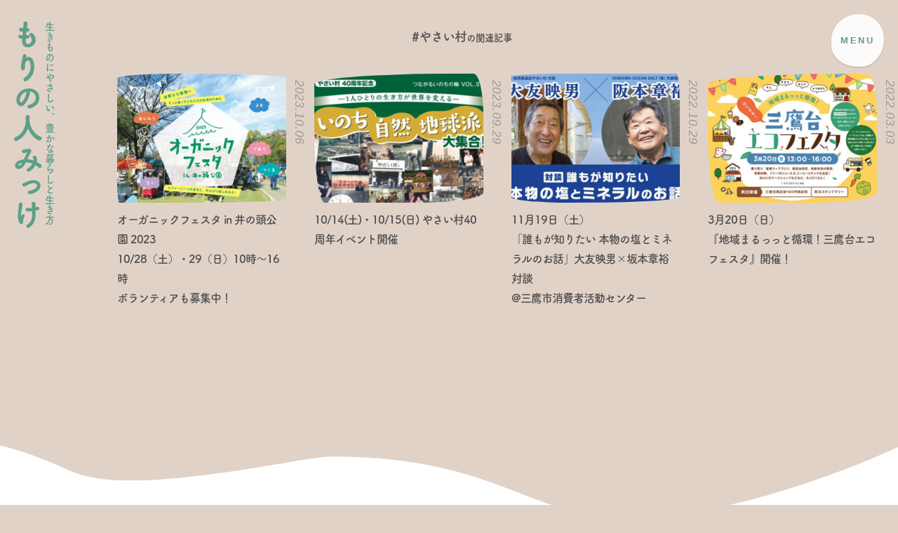

--- FILE ---
content_type: text/html; charset=UTF-8
request_url: https://morinohito.net/hashtag/yasaimura/
body_size: 7072
content:
<!DOCTYPE html>
<html>
<head>
  <meta http-equiv="Content-Type" content="text/html; charset=utf-8">
  <meta name="viewport" content="width=device-width, initial-scale=1.0">
    <meta name='robots' content='index, follow, max-image-preview:large, max-snippet:-1, max-video-preview:-1' />

	<!-- This site is optimized with the Yoast SEO plugin v26.7 - https://yoast.com/wordpress/plugins/seo/ -->
	<title>やさい村 | もりの人みっけ</title>
	<link rel="canonical" href="https://morinohito.net/information/hashtag/morinohito/yasaimura/" />
	<meta property="og:locale" content="ja_JP" />
	<meta property="og:type" content="article" />
	<meta property="og:title" content="やさい村 | もりの人みっけ" />
	<meta property="og:url" content="https://morinohito.net/information/hashtag/morinohito/yasaimura/" />
	<meta property="og:site_name" content="もりの人みっけ" />
	<meta property="og:image" content="https://morinohito.net/ecosystem/wp-content/uploads/2024/07/og.jpg" />
	<meta property="og:image:width" content="1200" />
	<meta property="og:image:height" content="630" />
	<meta property="og:image:type" content="image/jpeg" />
	<meta name="twitter:card" content="summary_large_image" />
	<script type="application/ld+json" class="yoast-schema-graph">{"@context":"https://schema.org","@graph":[{"@type":"CollectionPage","@id":"https://morinohito.net/information/hashtag/morinohito/yasaimura/","url":"https://morinohito.net/information/hashtag/morinohito/yasaimura/","name":"やさい村 | もりの人みっけ","isPartOf":{"@id":"https://morinohito.net/#website"},"primaryImageOfPage":{"@id":"https://morinohito.net/information/hashtag/morinohito/yasaimura/#primaryimage"},"image":{"@id":"https://morinohito.net/information/hashtag/morinohito/yasaimura/#primaryimage"},"thumbnailUrl":"https://morinohito.net/ecosystem/wp-content/uploads/2023/10/of.jpg","breadcrumb":{"@id":"https://morinohito.net/information/hashtag/morinohito/yasaimura/#breadcrumb"},"inLanguage":"ja"},{"@type":"ImageObject","inLanguage":"ja","@id":"https://morinohito.net/information/hashtag/morinohito/yasaimura/#primaryimage","url":"https://morinohito.net/ecosystem/wp-content/uploads/2023/10/of.jpg","contentUrl":"https://morinohito.net/ecosystem/wp-content/uploads/2023/10/of.jpg","width":1162,"height":956,"caption":"オーガニックフェスタ in 井の頭公園"},{"@type":"BreadcrumbList","@id":"https://morinohito.net/information/hashtag/morinohito/yasaimura/#breadcrumb","itemListElement":[{"@type":"ListItem","position":1,"name":"ホーム","item":"https://morinohito.net/"},{"@type":"ListItem","position":2,"name":"もりの人","item":"https://morinohito.net/report/hashtag/morinohito/"},{"@type":"ListItem","position":3,"name":"やさい村"}]},{"@type":"WebSite","@id":"https://morinohito.net/#website","url":"https://morinohito.net/","name":"もりの人みっけ","description":"生きものにやさしい、豊かな暮らしと生き方を、ぽちょと一緒にみつけに行こう","potentialAction":[{"@type":"SearchAction","target":{"@type":"EntryPoint","urlTemplate":"https://morinohito.net/?s={search_term_string}"},"query-input":{"@type":"PropertyValueSpecification","valueRequired":true,"valueName":"search_term_string"}}],"inLanguage":"ja"}]}</script>
	<!-- / Yoast SEO plugin. -->


<style id='wp-img-auto-sizes-contain-inline-css' type='text/css'>
img:is([sizes=auto i],[sizes^="auto," i]){contain-intrinsic-size:3000px 1500px}
/*# sourceURL=wp-img-auto-sizes-contain-inline-css */
</style>
<link rel='stylesheet' id='sbi_styles-css' href='https://morinohito.net/ecosystem/wp-content/plugins/instagram-feed/css/sbi-styles.min.css?ver=6.10.0' type='text/css' media='all' />
<style id='wp-block-library-inline-css' type='text/css'>
:root{--wp-block-synced-color:#7a00df;--wp-block-synced-color--rgb:122,0,223;--wp-bound-block-color:var(--wp-block-synced-color);--wp-editor-canvas-background:#ddd;--wp-admin-theme-color:#007cba;--wp-admin-theme-color--rgb:0,124,186;--wp-admin-theme-color-darker-10:#006ba1;--wp-admin-theme-color-darker-10--rgb:0,107,160.5;--wp-admin-theme-color-darker-20:#005a87;--wp-admin-theme-color-darker-20--rgb:0,90,135;--wp-admin-border-width-focus:2px}@media (min-resolution:192dpi){:root{--wp-admin-border-width-focus:1.5px}}.wp-element-button{cursor:pointer}:root .has-very-light-gray-background-color{background-color:#eee}:root .has-very-dark-gray-background-color{background-color:#313131}:root .has-very-light-gray-color{color:#eee}:root .has-very-dark-gray-color{color:#313131}:root .has-vivid-green-cyan-to-vivid-cyan-blue-gradient-background{background:linear-gradient(135deg,#00d084,#0693e3)}:root .has-purple-crush-gradient-background{background:linear-gradient(135deg,#34e2e4,#4721fb 50%,#ab1dfe)}:root .has-hazy-dawn-gradient-background{background:linear-gradient(135deg,#faaca8,#dad0ec)}:root .has-subdued-olive-gradient-background{background:linear-gradient(135deg,#fafae1,#67a671)}:root .has-atomic-cream-gradient-background{background:linear-gradient(135deg,#fdd79a,#004a59)}:root .has-nightshade-gradient-background{background:linear-gradient(135deg,#330968,#31cdcf)}:root .has-midnight-gradient-background{background:linear-gradient(135deg,#020381,#2874fc)}:root{--wp--preset--font-size--normal:16px;--wp--preset--font-size--huge:42px}.has-regular-font-size{font-size:1em}.has-larger-font-size{font-size:2.625em}.has-normal-font-size{font-size:var(--wp--preset--font-size--normal)}.has-huge-font-size{font-size:var(--wp--preset--font-size--huge)}.has-text-align-center{text-align:center}.has-text-align-left{text-align:left}.has-text-align-right{text-align:right}.has-fit-text{white-space:nowrap!important}#end-resizable-editor-section{display:none}.aligncenter{clear:both}.items-justified-left{justify-content:flex-start}.items-justified-center{justify-content:center}.items-justified-right{justify-content:flex-end}.items-justified-space-between{justify-content:space-between}.screen-reader-text{border:0;clip-path:inset(50%);height:1px;margin:-1px;overflow:hidden;padding:0;position:absolute;width:1px;word-wrap:normal!important}.screen-reader-text:focus{background-color:#ddd;clip-path:none;color:#444;display:block;font-size:1em;height:auto;left:5px;line-height:normal;padding:15px 23px 14px;text-decoration:none;top:5px;width:auto;z-index:100000}html :where(.has-border-color){border-style:solid}html :where([style*=border-top-color]){border-top-style:solid}html :where([style*=border-right-color]){border-right-style:solid}html :where([style*=border-bottom-color]){border-bottom-style:solid}html :where([style*=border-left-color]){border-left-style:solid}html :where([style*=border-width]){border-style:solid}html :where([style*=border-top-width]){border-top-style:solid}html :where([style*=border-right-width]){border-right-style:solid}html :where([style*=border-bottom-width]){border-bottom-style:solid}html :where([style*=border-left-width]){border-left-style:solid}html :where(img[class*=wp-image-]){height:auto;max-width:100%}:where(figure){margin:0 0 1em}html :where(.is-position-sticky){--wp-admin--admin-bar--position-offset:var(--wp-admin--admin-bar--height,0px)}@media screen and (max-width:600px){html :where(.is-position-sticky){--wp-admin--admin-bar--position-offset:0px}}
/*wp_block_styles_on_demand_placeholder:69698c1170e6c*/
/*# sourceURL=wp-block-library-inline-css */
</style>
<style id='classic-theme-styles-inline-css' type='text/css'>
/*! This file is auto-generated */
.wp-block-button__link{color:#fff;background-color:#32373c;border-radius:9999px;box-shadow:none;text-decoration:none;padding:calc(.667em + 2px) calc(1.333em + 2px);font-size:1.125em}.wp-block-file__button{background:#32373c;color:#fff;text-decoration:none}
/*# sourceURL=/wp-includes/css/classic-themes.min.css */
</style>
<link rel="https://api.w.org/" href="https://morinohito.net/wp-json/" /><link rel="alternate" title="JSON" type="application/json" href="https://morinohito.net/wp-json/wp/v2/hashtag/37" /><noscript><style>.lazyload[data-src]{display:none !important;}</style></noscript><style>.lazyload{background-image:none !important;}.lazyload:before{background-image:none !important;}</style><link rel="icon" href="https://morinohito.net/ecosystem/wp-content/uploads/2022/11/cropped-kikopo-512x496.png" sizes="32x32" />
<link rel="icon" href="https://morinohito.net/ecosystem/wp-content/uploads/2022/11/cropped-kikopo-304x232.png" sizes="192x192" />
<link rel="apple-touch-icon" href="https://morinohito.net/ecosystem/wp-content/uploads/2022/11/cropped-kikopo-304x232.png" />
<meta name="msapplication-TileImage" content="https://morinohito.net/ecosystem/wp-content/uploads/2022/11/cropped-kikopo-304x232.png" />
  <meta property="fb:app_id" content="3160754917587014" />
  <meta name="msapplication-square70x70logo" content="/assets/img/site-tile-70x70.png">
  <meta name="msapplication-square150x150logo" content="/assets/img/site-tile-150x150.png">
  <meta name="msapplication-wide310x150logo" content="/assets/img/site-tile-310x150.png">
  <meta name="msapplication-square310x310logo" content="/assets/img/site-tile-310x310.png">
  <meta name="msapplication-TileColor" content="#0078d7">
  <link rel="shortcut icon" type="image/vnd.microsoft.icon" href="/favicon.ico">
  <link rel="icon" type="image/vnd.microsoft.icon" href="/favicon.ico">
  <link rel="apple-touch-icon" sizes="57x57" href="/assets/img/apple-touch-icon-57x57.png">
  <link rel="apple-touch-icon" sizes="60x60" href="/assets/img/apple-touch-icon-60x60.png">
  <link rel="apple-touch-icon" sizes="72x72" href="/assets/img/apple-touch-icon-72x72.png">
  <link rel="apple-touch-icon" sizes="76x76" href="/assets/img/apple-touch-icon-76x76.png">
  <link rel="apple-touch-icon" sizes="114x114" href="/assets/img/apple-touch-icon-114x114.png">
  <link rel="apple-touch-icon" sizes="120x120" href="/assets/img/apple-touch-icon-120x120.png">
  <link rel="apple-touch-icon" sizes="144x144" href="/assets/img/apple-touch-icon-144x144.png">
  <link rel="apple-touch-icon" sizes="152x152" href="/assets/img/apple-touch-icon-152x152.png">
  <link rel="apple-touch-icon" sizes="180x180" href="/assets/img/apple-touch-icon-180x180.png">
  <link rel="icon" type="image/png" sizes="36x36" href="/assets/img/android-chrome-36x36.png">
  <link rel="icon" type="image/png" sizes="48x48" href="/assets/img/android-chrome-48x48.png">
  <link rel="icon" type="image/png" sizes="72x72" href="/assets/img/android-chrome-72x72.png">
  <link rel="icon" type="image/png" sizes="96x96" href="/assets/img/android-chrome-96x96.png">
  <link rel="icon" type="image/png" sizes="128x128" href="/assets/img/android-chrome-128x128.png">
  <link rel="icon" type="image/png" sizes="144x144" href="/assets/img/android-chrome-144x144.png">
  <link rel="icon" type="image/png" sizes="152x152" href="/assets/img/android-chrome-152x152.png">
  <link rel="icon" type="image/png" sizes="192x192" href="/assets/img/android-chrome-192x192.png">
  <link rel="icon" type="image/png" sizes="256x256" href="/assets/img/android-chrome-256x256.png">
  <link rel="icon" type="image/png" sizes="384x384" href="/assets/img/android-chrome-384x384.png">
  <link rel="icon" type="image/png" sizes="512x512" href="/assets/img/android-chrome-512x512.png">
  <link rel="icon" type="image/png" sizes="36x36" href="/assets/img/icon-36x36.png">
  <link rel="icon" type="image/png" sizes="48x48" href="/assets/img/icon-48x48.png">
  <link rel="icon" type="image/png" sizes="72x72" href="/assets/img/icon-72x72.png">
  <link rel="icon" type="image/png" sizes="96x96" href="/assets/img/icon-96x96.png">
  <link rel="icon" type="image/png" sizes="128x128" href="/assets/img/icon-128x128.png">
  <link rel="icon" type="image/png" sizes="144x144" href="/assets/img/icon-144x144.png">
  <link rel="icon" type="image/png" sizes="152x152" href="/assets/img/icon-152x152.png">
  <link rel="icon" type="image/png" sizes="160x160" href="/assets/img/icon-160x160.png">
  <link rel="icon" type="image/png" sizes="192x192" href="/assets/img/icon-192x192.png">
  <link rel="icon" type="image/png" sizes="196x196" href="/assets/img/icon-196x196.png">
  <link rel="icon" type="image/png" sizes="256x256" href="/assets/img/icon-256x256.png">
  <link rel="icon" type="image/png" sizes="384x384" href="/assets/img/icon-384x384.png">
  <link rel="icon" type="image/png" sizes="512x512" href="/assets/img/icon-512x512.png">
  <link rel="icon" type="image/png" sizes="16x16" href="/assets/img/icon-16x16.png">
  <link rel="icon" type="image/png" sizes="24x24" href="/assets/img/icon-24x24.png">
  <link rel="icon" type="image/png" sizes="32x32" href="/assets/img/icon-32x32.png">
  <link rel="manifest" href="/manifest.json">
  <script>
  (function(d) {
    var config = {
      kitId: 'pls1uma',
      scriptTimeout: 3000,
      async: true
    },
    h=d.documentElement,t=setTimeout(function(){h.className=h.className.replace(/\bwf-loading\b/g,"")+" wf-inactive";},config.scriptTimeout),tk=d.createElement("script"),f=false,s=d.getElementsByTagName("script")[0],a;h.className+=" wf-loading";tk.src='https://use.typekit.net/'+config.kitId+'.js';tk.async=true;tk.onload=tk.onreadystatechange=function(){a=this.readyState;if(f||a&&a!="complete"&&a!="loaded")return;f=true;clearTimeout(t);try{Typekit.load(config)}catch(e){}};s.parentNode.insertBefore(tk,s)
  })(document);
  </script>
  <link rel="stylesheet" href="https://morinohito.net/assets/css/fontawesome.all.min.css">
  <link rel="stylesheet" href="https://morinohito.net/assets/css/style.css??17685572172">
  <!-- Google Tag Manager -->
  <script>(function(w,d,s,l,i){w[l]=w[l]||[];w[l].push({'gtm.start':
  new Date().getTime(),event:'gtm.js'});var f=d.getElementsByTagName(s)[0],
  j=d.createElement(s),dl=l!='dataLayer'?'&l='+l:'';j.async=true;j.src=
  'https://www.googletagmanager.com/gtm.js?id='+i+dl;f.parentNode.insertBefore(j,f);
  })(window,document,'script','dataLayer','GTM-5VR67QS');</script></head>
<body class="local taxonomy-informaton bg-soil footer-bg-w post-37 delay-min">
<div class="loading" id="loading"><div class="loading-in"><div class="loader"></div></div></div>
<!-- Google Tag Manager (noscript) -->
<noscript><iframe src="https://www.googletagmanager.com/ns.html?id=GTM-5VR67QS"
height="0" width="0" style="display:none;visibility:hidden"></iframe></noscript>
<!-- End Google Tag Manager (noscript) -->  <div class="wrapper">
    <header class="header">
      <a href="https://morinohito.net/">
                <h1 class="logo-wrap">
          <span class="description">生きものにやさしい、豊かな暮らしと生き方</span>
          <picture class="logo">
            <source  media="(max-width: 640px)" data-srcset="/assets/images/logo.svg">
            <source  data-srcset="/assets/images/logo_v.svg">
            <img src="[data-uri]" alt="もりの人みっけ" data-src="/assets/images/logo_v.svg" decoding="async" class="lazyload">
          </picture><noscript><img src="/assets/images/logo_v.svg" alt="もりの人みっけ" data-eio="l"></noscript>
        </h1>
      </a>
    </header>

    <button class="nav-open">
      <div class="label">MENU</div>
      <div class="bars">
        <span class="bar b1"></span>
        <span class="bar b2"></span>
      </div>
    </button>
    <nav class="nav">
      <header class="header">
        <a href="/">
                    <p class="logo-wrap">
            <span class="description">生きものにやさしい、豊かな暮らしと生き方</span>
            <picture class="logo">
              <source  media="(max-width: 640px)" data-srcset="/assets/images/logo.svg">
              <source  data-srcset="/assets/images/logo_v.svg">
              <img src="[data-uri]" alt="もりの人みっけ" data-src="/assets/images/logo_v.svg" decoding="async" class="lazyload">
            </picture><noscript><img src="/assets/images/logo_v.svg" alt="もりの人みっけ" data-eio="l"></noscript>
          </p>
        </a>
      </header>
      <ul class="gnav">
        <li>
          <p class="title text-center"><img src="[data-uri]" alt="心と身体もよろこぶ、人にも生き物にも地球にもやさしい!!" data-src="/assets/images/menu_lead.png?02" decoding="async" class="lazyload"><noscript><img src="/assets/images/menu_lead.png?02" alt="心と身体もよろこぶ、人にも生き物にも地球にもやさしい!!" data-eio="l"></noscript></p>
          <ul>
            <li><a href="/food/">美味しいお店の紹介</a></li>
            <li><a href="/series/mikke/">もりの人に聞いてみた</a></li>
            <li><a href="/diary/">もりの人からの便り</a></li>
            <li><a href="/ehonshokudo/">子どもと読める絵本</a></li>
            <li><a href="/food-lifestyle/">育てて食べてつながる場</a></li>
            <li><a href="/information/">イベントやワークショップ</a></li>
          </ul>
        </li>
      </ul>
      <div class="menu">
        <ul class="utilities">
          <li><a href="/">ホーム</a></li>
                  </ul>
        <ul class="social">
          <li><a href="https://www.instagram.com/morinokikopo/" target="_blank" rel="noopener noreferrer"><i class="fab fa-instagram"></i></a></li>
                  </ul>
      </div>
      <div class="nav-overlay"></div>
    </nav>
    <main class="main">
      <header>
        <div class="mv mv-noimg mv-nav mv-content-list mv-lead">
          <div class="mv-inner get-color-before not-before">
            <div class="mv-flex" style="margin-left: 0;">
              <div class="mv-disc pt-0 pb-0 mb-sm-4 mb-md-6">
                <h1>
                                    <span class="ja title color-text">#やさい村<small>の関連記事</small></span>
                </h1>
              </div>
                          </div>
          </div>
        </div>
      </header>
      <section class="section section-post section-leftspace">
        <div class="inner inner-wide">
          <div class="row date-v g-4 g-md-6 g-xl-6">
                        <div class="col-12 col-md-4 col-xl-3 common-item">
               <a href="https://morinohito.net/information/7627/">
 	<div class="common-item-image"><img class="border-craft-4 lazyload" src="[data-uri]" class="border-craft-4 lazyload" alt="オーガニックフェスタ in 井の頭公園 2023/10/28（土）・29（日）ボランティアも募集中！" decoding="async" loading="lazy" data-src="https://morinohito.net/ecosystem/wp-content/uploads/2023/10/of-304x232.jpg" data-eio-rwidth="304" data-eio-rheight="232"><noscript><img class="border-craft-4" src="https://morinohito.net/ecosystem/wp-content/uploads/2023/10/of-304x232.jpg" class="attachment-thumbnail_wide size-thumbnail_wide wp-post-image" alt="オーガニックフェスタ in 井の頭公園 2023/10/28（土）・29（日）ボランティアも募集中！" decoding="async" loading="lazy" data-eio="l"></noscript></div>
 	<div class="common-item-text">
	 	<h2 class="common-item-title">オーガニックフェスタ in 井の頭公園 2023<br />
10/28（土）・29（日）10時〜16時<br />
ボランティアも募集中！</h2>
	 		 	<div class="common-item-meta mt-2 mt-md-4">
	 		<p class="common-item-date date en">2023.10.06</p>
	 				</div>
 	</div>
 	</a>            </div>
                        <div class="col-12 col-md-4 col-xl-3 common-item">
               <a href="https://morinohito.net/information/7611/">
 	<div class="common-item-image"><img class="border-craft-1 lazyload" src="[data-uri]" class="border-craft-1 lazyload" alt="10/14(土)・10/15(日) やさい村40周年イベント開催" decoding="async" loading="lazy" data-src="https://morinohito.net/ecosystem/wp-content/uploads/2023/10/yasai-304x232.jpg" data-eio-rwidth="304" data-eio-rheight="232"><noscript><img class="border-craft-1" src="https://morinohito.net/ecosystem/wp-content/uploads/2023/10/yasai-304x232.jpg" class="attachment-thumbnail_wide size-thumbnail_wide wp-post-image" alt="10/14(土)・10/15(日) やさい村40周年イベント開催" decoding="async" loading="lazy" data-eio="l"></noscript></div>
 	<div class="common-item-text">
	 	<h2 class="common-item-title">10/14(土)・10/15(日) やさい村40周年イベント開催</h2>
	 		 	<div class="common-item-meta mt-2 mt-md-4">
	 		<p class="common-item-date date en">2023.09.29</p>
	 				</div>
 	</div>
 	</a>            </div>
                        <div class="col-12 col-md-4 col-xl-3 common-item">
               <a href="https://morinohito.net/information/5804/">
 	<div class="common-item-image"><img class="border-craft-2 lazyload" src="[data-uri]" class="border-craft-2 lazyload" alt="11月19日（土）「誰もが知りたい 本物の塩とミネラルのお話」大友映男×坂本章裕 対談@三鷹市消費者活動センター" decoding="async" loading="lazy" data-src="https://morinohito.net/ecosystem/wp-content/uploads/2022/10/5804-304x232.jpg" data-eio-rwidth="304" data-eio-rheight="232"><noscript><img class="border-craft-2" src="https://morinohito.net/ecosystem/wp-content/uploads/2022/10/5804-304x232.jpg" class="attachment-thumbnail_wide size-thumbnail_wide wp-post-image" alt="11月19日（土）「誰もが知りたい 本物の塩とミネラルのお話」大友映男×坂本章裕 対談@三鷹市消費者活動センター" decoding="async" loading="lazy" data-eio="l"></noscript></div>
 	<div class="common-item-text">
	 	<h2 class="common-item-title">11月19日（土）<br />
「誰もが知りたい 本物の塩とミネラルのお話」大友映男×坂本章裕 対談<br />
@三鷹市消費者活動センター</h2>
	 		 	<div class="common-item-meta mt-2 mt-md-4">
	 		<p class="common-item-date date en">2022.10.29</p>
	 				</div>
 	</div>
 	</a>            </div>
                        <div class="col-12 col-md-4 col-xl-3 common-item">
               <a href="https://morinohito.net/information/74/">
 	<div class="common-item-image"><img class="border-craft-1 lazyload" src="[data-uri]" class="border-craft-1 lazyload" alt="『地域まるっっと循環！三鷹台エコフェスタ』3月20日（日）開催！" decoding="async" loading="lazy" data-src="https://morinohito.net/ecosystem/wp-content/uploads/2022/02/mitakadai-ecofesta-2022.03.20-304x232.jpg" data-eio-rwidth="304" data-eio-rheight="232"><noscript><img class="border-craft-1" src="https://morinohito.net/ecosystem/wp-content/uploads/2022/02/mitakadai-ecofesta-2022.03.20-304x232.jpg" class="attachment-thumbnail_wide size-thumbnail_wide wp-post-image" alt="『地域まるっっと循環！三鷹台エコフェスタ』3月20日（日）開催！" decoding="async" loading="lazy" data-eio="l"></noscript></div>
 	<div class="common-item-text">
	 	<h2 class="common-item-title">3月20日（日）<br />
『地域まるっっと循環！三鷹台エコフェスタ』開催！</h2>
	 		 	<div class="common-item-meta mt-2 mt-md-4">
	 		<p class="common-item-date date en">2022.03.03</p>
	 				</div>
 	</div>
 	</a>            </div>
                      </div>
        </div>
      </section>
    </main>

        <footer class="footer">
      <a href="https://morinohito.net/">
        <div class="character"><img src="[data-uri]" alt="土の精霊 ぽちょ" data-src="/assets/images/pocho.png" decoding="async" class="lazyload"><noscript><img src="/assets/images/pocho.png" alt="土の精霊 ぽちょ" data-eio="l"></noscript></div>
        <h3 class="logo"><img src="[data-uri]" alt="もりの人みっけ" data-src="/assets/images/logo.svg" decoding="async" class="lazyload"><noscript><img src="/assets/images/logo.svg" alt="もりの人みっけ" data-eio="l"></noscript></h3>
      </a>
      <p class="description">人にも生きものにも地球にもやさしい<br>豊かな暮らしと生き方に出会うウェブマガジン<br>ぽちょと一緒にみつけにいこう</p>
      <ul class="social">
        <li><a href="https://www.instagram.com/morinokikopo/" target="_blank" rel="noopener noreferrer"><i class="fa-brands fa-instagram"></i></a></li>
              </ul>
            <p class="copyright">&copy; 2024 もりの人みっけ</p>
    </footer>  </div>
    <script src="https://morinohito.net/assets/js/jquery.min.js"></script>
  <script src="https://morinohito.net/assets/js/plugins.js?01"></script>
  <script src="https://morinohito.net/assets/js/main.js?0226"></script>  <script type="speculationrules">
{"prefetch":[{"source":"document","where":{"and":[{"href_matches":"/*"},{"not":{"href_matches":["/ecosystem/wp-*.php","/ecosystem/wp-admin/*","/ecosystem/wp-content/uploads/*","/ecosystem/wp-content/*","/ecosystem/wp-content/plugins/*","/ecosystem/wp-content/themes/orgtemplate/*","/*\\?(.+)"]}},{"not":{"selector_matches":"a[rel~=\"nofollow\"]"}},{"not":{"selector_matches":".no-prefetch, .no-prefetch a"}}]},"eagerness":"conservative"}]}
</script>
<!-- Instagram Feed JS -->
<script type="text/javascript">
var sbiajaxurl = "https://morinohito.net/ecosystem/wp-admin/admin-ajax.php";
</script>
<script type="text/javascript" id="eio-lazy-load-js-before">
/* <![CDATA[ */
var eio_lazy_vars = {"exactdn_domain":"","skip_autoscale":0,"bg_min_dpr":1.100000000000000088817841970012523233890533447265625,"threshold":0,"use_dpr":1};
//# sourceURL=eio-lazy-load-js-before
/* ]]> */
</script>
<script type="text/javascript" src="https://morinohito.net/ecosystem/wp-content/plugins/ewww-image-optimizer/includes/lazysizes.min.js?ver=831" id="eio-lazy-load-js" async="async" data-wp-strategy="async"></script>
</body>
</html>

--- FILE ---
content_type: text/css
request_url: https://morinohito.net/assets/css/style.css??17685572172
body_size: 65454
content:
@charset "UTF-8";
/*!
 * Bootstrap Grid v5.0.2 (https://getbootstrap.com/)
 * Copyright 2011-2021 The Bootstrap Authors
 * Copyright 2011-2021 Twitter, Inc.
 * Licensed under MIT (https://github.com/twbs/bootstrap/blob/main/LICENSE)
 */
.container,
.container-fluid,
.container-xxl,
.container-xl,
.container-lg,
.container-md,
.container-sm {
  width: 100%;
  padding-right: var(--bs-gutter-x, 0.75rem);
  padding-left: var(--bs-gutter-x, 0.75rem);
  margin-right: auto;
  margin-left: auto;
}

@media (min-width: 480px) {
  .container-sm, .container {
    max-width: 540px;
  }
}
@media (min-width: 928px) {
  .container-md, .container-sm, .container {
    max-width: 720px;
  }
}
@media (min-width: 992px) {
  .container-lg, .container-md, .container-sm, .container {
    max-width: 960px;
  }
}
@media (min-width: 1260px) {
  .container-xl, .container-lg, .container-md, .container-sm, .container {
    max-width: 1140px;
  }
}
@media (min-width: 1400px) {
  .container-xxl, .container-xl, .container-lg, .container-md, .container-sm, .container {
    max-width: 1320px;
  }
}
.row {
  --bs-gutter-x: 1.5rem;
  --bs-gutter-y: 0;
  display: -webkit-box;
  display: -ms-flexbox;
  display: flex;
  -ms-flex-wrap: wrap;
      flex-wrap: wrap;
  margin-top: calc(var(--bs-gutter-y) * -1);
  margin-right: calc(var(--bs-gutter-x) * -0.5);
  margin-left: calc(var(--bs-gutter-x) * -0.5);
}
.row > * {
  -webkit-box-sizing: border-box;
          box-sizing: border-box;
  -ms-flex-negative: 0;
      flex-shrink: 0;
  width: 100%;
  max-width: 100%;
  padding-right: calc(var(--bs-gutter-x) * 0.5);
  padding-left: calc(var(--bs-gutter-x) * 0.5);
  margin-top: var(--bs-gutter-y);
}

.col {
  -webkit-box-flex: 1;
      -ms-flex: 1 0 0%;
          flex: 1 0 0%;
}

.row-cols-auto > * {
  -webkit-box-flex: 0;
      -ms-flex: 0 0 auto;
          flex: 0 0 auto;
  width: auto;
}

.row-cols-1 > * {
  -webkit-box-flex: 0;
      -ms-flex: 0 0 auto;
          flex: 0 0 auto;
  width: 100%;
}

.row-cols-2 > * {
  -webkit-box-flex: 0;
      -ms-flex: 0 0 auto;
          flex: 0 0 auto;
  width: 50%;
}

.row-cols-3 > * {
  -webkit-box-flex: 0;
      -ms-flex: 0 0 auto;
          flex: 0 0 auto;
  width: 33.3333333333%;
}

.row-cols-4 > * {
  -webkit-box-flex: 0;
      -ms-flex: 0 0 auto;
          flex: 0 0 auto;
  width: 25%;
}

.row-cols-5 > * {
  -webkit-box-flex: 0;
      -ms-flex: 0 0 auto;
          flex: 0 0 auto;
  width: 20%;
}

.row-cols-6 > * {
  -webkit-box-flex: 0;
      -ms-flex: 0 0 auto;
          flex: 0 0 auto;
  width: 16.6666666667%;
}

@media (min-width: 480px) {
  .col-sm {
    -webkit-box-flex: 1;
        -ms-flex: 1 0 0%;
            flex: 1 0 0%;
  }
  .row-cols-sm-auto > * {
    -webkit-box-flex: 0;
        -ms-flex: 0 0 auto;
            flex: 0 0 auto;
    width: auto;
  }
  .row-cols-sm-1 > * {
    -webkit-box-flex: 0;
        -ms-flex: 0 0 auto;
            flex: 0 0 auto;
    width: 100%;
  }
  .row-cols-sm-2 > * {
    -webkit-box-flex: 0;
        -ms-flex: 0 0 auto;
            flex: 0 0 auto;
    width: 50%;
  }
  .row-cols-sm-3 > * {
    -webkit-box-flex: 0;
        -ms-flex: 0 0 auto;
            flex: 0 0 auto;
    width: 33.3333333333%;
  }
  .row-cols-sm-4 > * {
    -webkit-box-flex: 0;
        -ms-flex: 0 0 auto;
            flex: 0 0 auto;
    width: 25%;
  }
  .row-cols-sm-5 > * {
    -webkit-box-flex: 0;
        -ms-flex: 0 0 auto;
            flex: 0 0 auto;
    width: 20%;
  }
  .row-cols-sm-6 > * {
    -webkit-box-flex: 0;
        -ms-flex: 0 0 auto;
            flex: 0 0 auto;
    width: 16.6666666667%;
  }
}
@media (min-width: 928px) {
  .col-md {
    -webkit-box-flex: 1;
        -ms-flex: 1 0 0%;
            flex: 1 0 0%;
  }
  .row-cols-md-auto > * {
    -webkit-box-flex: 0;
        -ms-flex: 0 0 auto;
            flex: 0 0 auto;
    width: auto;
  }
  .row-cols-md-1 > * {
    -webkit-box-flex: 0;
        -ms-flex: 0 0 auto;
            flex: 0 0 auto;
    width: 100%;
  }
  .row-cols-md-2 > * {
    -webkit-box-flex: 0;
        -ms-flex: 0 0 auto;
            flex: 0 0 auto;
    width: 50%;
  }
  .row-cols-md-3 > * {
    -webkit-box-flex: 0;
        -ms-flex: 0 0 auto;
            flex: 0 0 auto;
    width: 33.3333333333%;
  }
  .row-cols-md-4 > * {
    -webkit-box-flex: 0;
        -ms-flex: 0 0 auto;
            flex: 0 0 auto;
    width: 25%;
  }
  .row-cols-md-5 > * {
    -webkit-box-flex: 0;
        -ms-flex: 0 0 auto;
            flex: 0 0 auto;
    width: 20%;
  }
  .row-cols-md-6 > * {
    -webkit-box-flex: 0;
        -ms-flex: 0 0 auto;
            flex: 0 0 auto;
    width: 16.6666666667%;
  }
}
@media (min-width: 992px) {
  .col-lg {
    -webkit-box-flex: 1;
        -ms-flex: 1 0 0%;
            flex: 1 0 0%;
  }
  .row-cols-lg-auto > * {
    -webkit-box-flex: 0;
        -ms-flex: 0 0 auto;
            flex: 0 0 auto;
    width: auto;
  }
  .row-cols-lg-1 > * {
    -webkit-box-flex: 0;
        -ms-flex: 0 0 auto;
            flex: 0 0 auto;
    width: 100%;
  }
  .row-cols-lg-2 > * {
    -webkit-box-flex: 0;
        -ms-flex: 0 0 auto;
            flex: 0 0 auto;
    width: 50%;
  }
  .row-cols-lg-3 > * {
    -webkit-box-flex: 0;
        -ms-flex: 0 0 auto;
            flex: 0 0 auto;
    width: 33.3333333333%;
  }
  .row-cols-lg-4 > * {
    -webkit-box-flex: 0;
        -ms-flex: 0 0 auto;
            flex: 0 0 auto;
    width: 25%;
  }
  .row-cols-lg-5 > * {
    -webkit-box-flex: 0;
        -ms-flex: 0 0 auto;
            flex: 0 0 auto;
    width: 20%;
  }
  .row-cols-lg-6 > * {
    -webkit-box-flex: 0;
        -ms-flex: 0 0 auto;
            flex: 0 0 auto;
    width: 16.6666666667%;
  }
}
@media (min-width: 1260px) {
  .col-xl {
    -webkit-box-flex: 1;
        -ms-flex: 1 0 0%;
            flex: 1 0 0%;
  }
  .row-cols-xl-auto > * {
    -webkit-box-flex: 0;
        -ms-flex: 0 0 auto;
            flex: 0 0 auto;
    width: auto;
  }
  .row-cols-xl-1 > * {
    -webkit-box-flex: 0;
        -ms-flex: 0 0 auto;
            flex: 0 0 auto;
    width: 100%;
  }
  .row-cols-xl-2 > * {
    -webkit-box-flex: 0;
        -ms-flex: 0 0 auto;
            flex: 0 0 auto;
    width: 50%;
  }
  .row-cols-xl-3 > * {
    -webkit-box-flex: 0;
        -ms-flex: 0 0 auto;
            flex: 0 0 auto;
    width: 33.3333333333%;
  }
  .row-cols-xl-4 > * {
    -webkit-box-flex: 0;
        -ms-flex: 0 0 auto;
            flex: 0 0 auto;
    width: 25%;
  }
  .row-cols-xl-5 > * {
    -webkit-box-flex: 0;
        -ms-flex: 0 0 auto;
            flex: 0 0 auto;
    width: 20%;
  }
  .row-cols-xl-6 > * {
    -webkit-box-flex: 0;
        -ms-flex: 0 0 auto;
            flex: 0 0 auto;
    width: 16.6666666667%;
  }
}
@media (min-width: 1400px) {
  .col-xxl {
    -webkit-box-flex: 1;
        -ms-flex: 1 0 0%;
            flex: 1 0 0%;
  }
  .row-cols-xxl-auto > * {
    -webkit-box-flex: 0;
        -ms-flex: 0 0 auto;
            flex: 0 0 auto;
    width: auto;
  }
  .row-cols-xxl-1 > * {
    -webkit-box-flex: 0;
        -ms-flex: 0 0 auto;
            flex: 0 0 auto;
    width: 100%;
  }
  .row-cols-xxl-2 > * {
    -webkit-box-flex: 0;
        -ms-flex: 0 0 auto;
            flex: 0 0 auto;
    width: 50%;
  }
  .row-cols-xxl-3 > * {
    -webkit-box-flex: 0;
        -ms-flex: 0 0 auto;
            flex: 0 0 auto;
    width: 33.3333333333%;
  }
  .row-cols-xxl-4 > * {
    -webkit-box-flex: 0;
        -ms-flex: 0 0 auto;
            flex: 0 0 auto;
    width: 25%;
  }
  .row-cols-xxl-5 > * {
    -webkit-box-flex: 0;
        -ms-flex: 0 0 auto;
            flex: 0 0 auto;
    width: 20%;
  }
  .row-cols-xxl-6 > * {
    -webkit-box-flex: 0;
        -ms-flex: 0 0 auto;
            flex: 0 0 auto;
    width: 16.6666666667%;
  }
}
.col-auto {
  -webkit-box-flex: 0;
      -ms-flex: 0 0 auto;
          flex: 0 0 auto;
  width: auto;
}

.col-1 {
  -webkit-box-flex: 0;
      -ms-flex: 0 0 auto;
          flex: 0 0 auto;
  width: 8.33333333%;
}

.col-2 {
  -webkit-box-flex: 0;
      -ms-flex: 0 0 auto;
          flex: 0 0 auto;
  width: 16.66666667%;
}

.col-3 {
  -webkit-box-flex: 0;
      -ms-flex: 0 0 auto;
          flex: 0 0 auto;
  width: 25%;
}

.col-4 {
  -webkit-box-flex: 0;
      -ms-flex: 0 0 auto;
          flex: 0 0 auto;
  width: 33.33333333%;
}

.col-5 {
  -webkit-box-flex: 0;
      -ms-flex: 0 0 auto;
          flex: 0 0 auto;
  width: 41.66666667%;
}

.col-6 {
  -webkit-box-flex: 0;
      -ms-flex: 0 0 auto;
          flex: 0 0 auto;
  width: 50%;
}

.col-7 {
  -webkit-box-flex: 0;
      -ms-flex: 0 0 auto;
          flex: 0 0 auto;
  width: 58.33333333%;
}

.col-8 {
  -webkit-box-flex: 0;
      -ms-flex: 0 0 auto;
          flex: 0 0 auto;
  width: 66.66666667%;
}

.col-9 {
  -webkit-box-flex: 0;
      -ms-flex: 0 0 auto;
          flex: 0 0 auto;
  width: 75%;
}

.col-10 {
  -webkit-box-flex: 0;
      -ms-flex: 0 0 auto;
          flex: 0 0 auto;
  width: 83.33333333%;
}

.col-11 {
  -webkit-box-flex: 0;
      -ms-flex: 0 0 auto;
          flex: 0 0 auto;
  width: 91.66666667%;
}

.col-12 {
  -webkit-box-flex: 0;
      -ms-flex: 0 0 auto;
          flex: 0 0 auto;
  width: 100%;
}

.offset-1 {
  margin-left: 8.33333333%;
}

.offset-2 {
  margin-left: 16.66666667%;
}

.offset-3 {
  margin-left: 25%;
}

.offset-4 {
  margin-left: 33.33333333%;
}

.offset-5 {
  margin-left: 41.66666667%;
}

.offset-6 {
  margin-left: 50%;
}

.offset-7 {
  margin-left: 58.33333333%;
}

.offset-8 {
  margin-left: 66.66666667%;
}

.offset-9 {
  margin-left: 75%;
}

.offset-10 {
  margin-left: 83.33333333%;
}

.offset-11 {
  margin-left: 91.66666667%;
}

.g-0,
.gx-0 {
  --bs-gutter-x: 0;
}

.g-0,
.gy-0 {
  --bs-gutter-y: 0;
}

.g-1,
.gx-1 {
  --bs-gutter-x: 0.25rem;
}

.g-1,
.gy-1 {
  --bs-gutter-y: 0.25rem;
}

.g-2,
.gx-2 {
  --bs-gutter-x: 0.5rem;
}

.g-2,
.gy-2 {
  --bs-gutter-y: 0.5rem;
}

.g-3,
.gx-3 {
  --bs-gutter-x: 1rem;
}

.g-3,
.gy-3 {
  --bs-gutter-y: 1rem;
}

.g-4,
.gx-4 {
  --bs-gutter-x: 1.5rem;
}

.g-4,
.gy-4 {
  --bs-gutter-y: 1.5rem;
}

.g-5,
.gx-5 {
  --bs-gutter-x: 3rem;
}

.g-5,
.gy-5 {
  --bs-gutter-y: 3rem;
}

.g-6,
.gx-6 {
  --bs-gutter-x: 4rem;
}

.g-6,
.gy-6 {
  --bs-gutter-y: 4rem;
}

.g-7,
.gx-7 {
  --bs-gutter-x: 5rem;
}

.g-7,
.gy-7 {
  --bs-gutter-y: 5rem;
}

.g-8,
.gx-8 {
  --bs-gutter-x: 6rem;
}

.g-8,
.gy-8 {
  --bs-gutter-y: 6rem;
}

.g-9,
.gx-9 {
  --bs-gutter-x: 7rem;
}

.g-9,
.gy-9 {
  --bs-gutter-y: 7rem;
}

.g-10,
.gx-10 {
  --bs-gutter-x: 8rem;
}

.g-10,
.gy-10 {
  --bs-gutter-y: 8rem;
}

.g-11,
.gx-11 {
  --bs-gutter-x: 9rem;
}

.g-11,
.gy-11 {
  --bs-gutter-y: 9rem;
}

.g-12,
.gx-12 {
  --bs-gutter-x: 10rem;
}

.g-12,
.gy-12 {
  --bs-gutter-y: 10rem;
}

@media (min-width: 480px) {
  .col-sm-auto {
    -webkit-box-flex: 0;
        -ms-flex: 0 0 auto;
            flex: 0 0 auto;
    width: auto;
  }
  .col-sm-1 {
    -webkit-box-flex: 0;
        -ms-flex: 0 0 auto;
            flex: 0 0 auto;
    width: 8.33333333%;
  }
  .col-sm-2 {
    -webkit-box-flex: 0;
        -ms-flex: 0 0 auto;
            flex: 0 0 auto;
    width: 16.66666667%;
  }
  .col-sm-3 {
    -webkit-box-flex: 0;
        -ms-flex: 0 0 auto;
            flex: 0 0 auto;
    width: 25%;
  }
  .col-sm-4 {
    -webkit-box-flex: 0;
        -ms-flex: 0 0 auto;
            flex: 0 0 auto;
    width: 33.33333333%;
  }
  .col-sm-5 {
    -webkit-box-flex: 0;
        -ms-flex: 0 0 auto;
            flex: 0 0 auto;
    width: 41.66666667%;
  }
  .col-sm-6 {
    -webkit-box-flex: 0;
        -ms-flex: 0 0 auto;
            flex: 0 0 auto;
    width: 50%;
  }
  .col-sm-7 {
    -webkit-box-flex: 0;
        -ms-flex: 0 0 auto;
            flex: 0 0 auto;
    width: 58.33333333%;
  }
  .col-sm-8 {
    -webkit-box-flex: 0;
        -ms-flex: 0 0 auto;
            flex: 0 0 auto;
    width: 66.66666667%;
  }
  .col-sm-9 {
    -webkit-box-flex: 0;
        -ms-flex: 0 0 auto;
            flex: 0 0 auto;
    width: 75%;
  }
  .col-sm-10 {
    -webkit-box-flex: 0;
        -ms-flex: 0 0 auto;
            flex: 0 0 auto;
    width: 83.33333333%;
  }
  .col-sm-11 {
    -webkit-box-flex: 0;
        -ms-flex: 0 0 auto;
            flex: 0 0 auto;
    width: 91.66666667%;
  }
  .col-sm-12 {
    -webkit-box-flex: 0;
        -ms-flex: 0 0 auto;
            flex: 0 0 auto;
    width: 100%;
  }
  .offset-sm-0 {
    margin-left: 0;
  }
  .offset-sm-1 {
    margin-left: 8.33333333%;
  }
  .offset-sm-2 {
    margin-left: 16.66666667%;
  }
  .offset-sm-3 {
    margin-left: 25%;
  }
  .offset-sm-4 {
    margin-left: 33.33333333%;
  }
  .offset-sm-5 {
    margin-left: 41.66666667%;
  }
  .offset-sm-6 {
    margin-left: 50%;
  }
  .offset-sm-7 {
    margin-left: 58.33333333%;
  }
  .offset-sm-8 {
    margin-left: 66.66666667%;
  }
  .offset-sm-9 {
    margin-left: 75%;
  }
  .offset-sm-10 {
    margin-left: 83.33333333%;
  }
  .offset-sm-11 {
    margin-left: 91.66666667%;
  }
  .g-sm-0,
  .gx-sm-0 {
    --bs-gutter-x: 0;
  }
  .g-sm-0,
  .gy-sm-0 {
    --bs-gutter-y: 0;
  }
  .g-sm-1,
  .gx-sm-1 {
    --bs-gutter-x: 0.25rem;
  }
  .g-sm-1,
  .gy-sm-1 {
    --bs-gutter-y: 0.25rem;
  }
  .g-sm-2,
  .gx-sm-2 {
    --bs-gutter-x: 0.5rem;
  }
  .g-sm-2,
  .gy-sm-2 {
    --bs-gutter-y: 0.5rem;
  }
  .g-sm-3,
  .gx-sm-3 {
    --bs-gutter-x: 1rem;
  }
  .g-sm-3,
  .gy-sm-3 {
    --bs-gutter-y: 1rem;
  }
  .g-sm-4,
  .gx-sm-4 {
    --bs-gutter-x: 1.5rem;
  }
  .g-sm-4,
  .gy-sm-4 {
    --bs-gutter-y: 1.5rem;
  }
  .g-sm-5,
  .gx-sm-5 {
    --bs-gutter-x: 3rem;
  }
  .g-sm-5,
  .gy-sm-5 {
    --bs-gutter-y: 3rem;
  }
  .g-sm-6,
  .gx-sm-6 {
    --bs-gutter-x: 4rem;
  }
  .g-sm-6,
  .gy-sm-6 {
    --bs-gutter-y: 4rem;
  }
  .g-sm-7,
  .gx-sm-7 {
    --bs-gutter-x: 5rem;
  }
  .g-sm-7,
  .gy-sm-7 {
    --bs-gutter-y: 5rem;
  }
  .g-sm-8,
  .gx-sm-8 {
    --bs-gutter-x: 6rem;
  }
  .g-sm-8,
  .gy-sm-8 {
    --bs-gutter-y: 6rem;
  }
  .g-sm-9,
  .gx-sm-9 {
    --bs-gutter-x: 7rem;
  }
  .g-sm-9,
  .gy-sm-9 {
    --bs-gutter-y: 7rem;
  }
  .g-sm-10,
  .gx-sm-10 {
    --bs-gutter-x: 8rem;
  }
  .g-sm-10,
  .gy-sm-10 {
    --bs-gutter-y: 8rem;
  }
  .g-sm-11,
  .gx-sm-11 {
    --bs-gutter-x: 9rem;
  }
  .g-sm-11,
  .gy-sm-11 {
    --bs-gutter-y: 9rem;
  }
  .g-sm-12,
  .gx-sm-12 {
    --bs-gutter-x: 10rem;
  }
  .g-sm-12,
  .gy-sm-12 {
    --bs-gutter-y: 10rem;
  }
}
@media (min-width: 928px) {
  .col-md-auto {
    -webkit-box-flex: 0;
        -ms-flex: 0 0 auto;
            flex: 0 0 auto;
    width: auto;
  }
  .col-md-1 {
    -webkit-box-flex: 0;
        -ms-flex: 0 0 auto;
            flex: 0 0 auto;
    width: 8.33333333%;
  }
  .col-md-2 {
    -webkit-box-flex: 0;
        -ms-flex: 0 0 auto;
            flex: 0 0 auto;
    width: 16.66666667%;
  }
  .col-md-3 {
    -webkit-box-flex: 0;
        -ms-flex: 0 0 auto;
            flex: 0 0 auto;
    width: 25%;
  }
  .col-md-4 {
    -webkit-box-flex: 0;
        -ms-flex: 0 0 auto;
            flex: 0 0 auto;
    width: 33.33333333%;
  }
  .col-md-5 {
    -webkit-box-flex: 0;
        -ms-flex: 0 0 auto;
            flex: 0 0 auto;
    width: 41.66666667%;
  }
  .col-md-6 {
    -webkit-box-flex: 0;
        -ms-flex: 0 0 auto;
            flex: 0 0 auto;
    width: 50%;
  }
  .col-md-7 {
    -webkit-box-flex: 0;
        -ms-flex: 0 0 auto;
            flex: 0 0 auto;
    width: 58.33333333%;
  }
  .col-md-8 {
    -webkit-box-flex: 0;
        -ms-flex: 0 0 auto;
            flex: 0 0 auto;
    width: 66.66666667%;
  }
  .col-md-9 {
    -webkit-box-flex: 0;
        -ms-flex: 0 0 auto;
            flex: 0 0 auto;
    width: 75%;
  }
  .col-md-10 {
    -webkit-box-flex: 0;
        -ms-flex: 0 0 auto;
            flex: 0 0 auto;
    width: 83.33333333%;
  }
  .col-md-11 {
    -webkit-box-flex: 0;
        -ms-flex: 0 0 auto;
            flex: 0 0 auto;
    width: 91.66666667%;
  }
  .col-md-12 {
    -webkit-box-flex: 0;
        -ms-flex: 0 0 auto;
            flex: 0 0 auto;
    width: 100%;
  }
  .offset-md-0 {
    margin-left: 0;
  }
  .offset-md-1 {
    margin-left: 8.33333333%;
  }
  .offset-md-2 {
    margin-left: 16.66666667%;
  }
  .offset-md-3 {
    margin-left: 25%;
  }
  .offset-md-4 {
    margin-left: 33.33333333%;
  }
  .offset-md-5 {
    margin-left: 41.66666667%;
  }
  .offset-md-6 {
    margin-left: 50%;
  }
  .offset-md-7 {
    margin-left: 58.33333333%;
  }
  .offset-md-8 {
    margin-left: 66.66666667%;
  }
  .offset-md-9 {
    margin-left: 75%;
  }
  .offset-md-10 {
    margin-left: 83.33333333%;
  }
  .offset-md-11 {
    margin-left: 91.66666667%;
  }
  .g-md-0,
  .gx-md-0 {
    --bs-gutter-x: 0;
  }
  .g-md-0,
  .gy-md-0 {
    --bs-gutter-y: 0;
  }
  .g-md-1,
  .gx-md-1 {
    --bs-gutter-x: 0.25rem;
  }
  .g-md-1,
  .gy-md-1 {
    --bs-gutter-y: 0.25rem;
  }
  .g-md-2,
  .gx-md-2 {
    --bs-gutter-x: 0.5rem;
  }
  .g-md-2,
  .gy-md-2 {
    --bs-gutter-y: 0.5rem;
  }
  .g-md-3,
  .gx-md-3 {
    --bs-gutter-x: 1rem;
  }
  .g-md-3,
  .gy-md-3 {
    --bs-gutter-y: 1rem;
  }
  .g-md-4,
  .gx-md-4 {
    --bs-gutter-x: 1.5rem;
  }
  .g-md-4,
  .gy-md-4 {
    --bs-gutter-y: 1.5rem;
  }
  .g-md-5,
  .gx-md-5 {
    --bs-gutter-x: 3rem;
  }
  .g-md-5,
  .gy-md-5 {
    --bs-gutter-y: 3rem;
  }
  .g-md-6,
  .gx-md-6 {
    --bs-gutter-x: 4rem;
  }
  .g-md-6,
  .gy-md-6 {
    --bs-gutter-y: 4rem;
  }
  .g-md-7,
  .gx-md-7 {
    --bs-gutter-x: 5rem;
  }
  .g-md-7,
  .gy-md-7 {
    --bs-gutter-y: 5rem;
  }
  .g-md-8,
  .gx-md-8 {
    --bs-gutter-x: 6rem;
  }
  .g-md-8,
  .gy-md-8 {
    --bs-gutter-y: 6rem;
  }
  .g-md-9,
  .gx-md-9 {
    --bs-gutter-x: 7rem;
  }
  .g-md-9,
  .gy-md-9 {
    --bs-gutter-y: 7rem;
  }
  .g-md-10,
  .gx-md-10 {
    --bs-gutter-x: 8rem;
  }
  .g-md-10,
  .gy-md-10 {
    --bs-gutter-y: 8rem;
  }
  .g-md-11,
  .gx-md-11 {
    --bs-gutter-x: 9rem;
  }
  .g-md-11,
  .gy-md-11 {
    --bs-gutter-y: 9rem;
  }
  .g-md-12,
  .gx-md-12 {
    --bs-gutter-x: 10rem;
  }
  .g-md-12,
  .gy-md-12 {
    --bs-gutter-y: 10rem;
  }
}
@media (min-width: 992px) {
  .col-lg-auto {
    -webkit-box-flex: 0;
        -ms-flex: 0 0 auto;
            flex: 0 0 auto;
    width: auto;
  }
  .col-lg-1 {
    -webkit-box-flex: 0;
        -ms-flex: 0 0 auto;
            flex: 0 0 auto;
    width: 8.33333333%;
  }
  .col-lg-2 {
    -webkit-box-flex: 0;
        -ms-flex: 0 0 auto;
            flex: 0 0 auto;
    width: 16.66666667%;
  }
  .col-lg-3 {
    -webkit-box-flex: 0;
        -ms-flex: 0 0 auto;
            flex: 0 0 auto;
    width: 25%;
  }
  .col-lg-4 {
    -webkit-box-flex: 0;
        -ms-flex: 0 0 auto;
            flex: 0 0 auto;
    width: 33.33333333%;
  }
  .col-lg-5 {
    -webkit-box-flex: 0;
        -ms-flex: 0 0 auto;
            flex: 0 0 auto;
    width: 41.66666667%;
  }
  .col-lg-6 {
    -webkit-box-flex: 0;
        -ms-flex: 0 0 auto;
            flex: 0 0 auto;
    width: 50%;
  }
  .col-lg-7 {
    -webkit-box-flex: 0;
        -ms-flex: 0 0 auto;
            flex: 0 0 auto;
    width: 58.33333333%;
  }
  .col-lg-8 {
    -webkit-box-flex: 0;
        -ms-flex: 0 0 auto;
            flex: 0 0 auto;
    width: 66.66666667%;
  }
  .col-lg-9 {
    -webkit-box-flex: 0;
        -ms-flex: 0 0 auto;
            flex: 0 0 auto;
    width: 75%;
  }
  .col-lg-10 {
    -webkit-box-flex: 0;
        -ms-flex: 0 0 auto;
            flex: 0 0 auto;
    width: 83.33333333%;
  }
  .col-lg-11 {
    -webkit-box-flex: 0;
        -ms-flex: 0 0 auto;
            flex: 0 0 auto;
    width: 91.66666667%;
  }
  .col-lg-12 {
    -webkit-box-flex: 0;
        -ms-flex: 0 0 auto;
            flex: 0 0 auto;
    width: 100%;
  }
  .offset-lg-0 {
    margin-left: 0;
  }
  .offset-lg-1 {
    margin-left: 8.33333333%;
  }
  .offset-lg-2 {
    margin-left: 16.66666667%;
  }
  .offset-lg-3 {
    margin-left: 25%;
  }
  .offset-lg-4 {
    margin-left: 33.33333333%;
  }
  .offset-lg-5 {
    margin-left: 41.66666667%;
  }
  .offset-lg-6 {
    margin-left: 50%;
  }
  .offset-lg-7 {
    margin-left: 58.33333333%;
  }
  .offset-lg-8 {
    margin-left: 66.66666667%;
  }
  .offset-lg-9 {
    margin-left: 75%;
  }
  .offset-lg-10 {
    margin-left: 83.33333333%;
  }
  .offset-lg-11 {
    margin-left: 91.66666667%;
  }
  .g-lg-0,
  .gx-lg-0 {
    --bs-gutter-x: 0;
  }
  .g-lg-0,
  .gy-lg-0 {
    --bs-gutter-y: 0;
  }
  .g-lg-1,
  .gx-lg-1 {
    --bs-gutter-x: 0.25rem;
  }
  .g-lg-1,
  .gy-lg-1 {
    --bs-gutter-y: 0.25rem;
  }
  .g-lg-2,
  .gx-lg-2 {
    --bs-gutter-x: 0.5rem;
  }
  .g-lg-2,
  .gy-lg-2 {
    --bs-gutter-y: 0.5rem;
  }
  .g-lg-3,
  .gx-lg-3 {
    --bs-gutter-x: 1rem;
  }
  .g-lg-3,
  .gy-lg-3 {
    --bs-gutter-y: 1rem;
  }
  .g-lg-4,
  .gx-lg-4 {
    --bs-gutter-x: 1.5rem;
  }
  .g-lg-4,
  .gy-lg-4 {
    --bs-gutter-y: 1.5rem;
  }
  .g-lg-5,
  .gx-lg-5 {
    --bs-gutter-x: 3rem;
  }
  .g-lg-5,
  .gy-lg-5 {
    --bs-gutter-y: 3rem;
  }
  .g-lg-6,
  .gx-lg-6 {
    --bs-gutter-x: 4rem;
  }
  .g-lg-6,
  .gy-lg-6 {
    --bs-gutter-y: 4rem;
  }
  .g-lg-7,
  .gx-lg-7 {
    --bs-gutter-x: 5rem;
  }
  .g-lg-7,
  .gy-lg-7 {
    --bs-gutter-y: 5rem;
  }
  .g-lg-8,
  .gx-lg-8 {
    --bs-gutter-x: 6rem;
  }
  .g-lg-8,
  .gy-lg-8 {
    --bs-gutter-y: 6rem;
  }
  .g-lg-9,
  .gx-lg-9 {
    --bs-gutter-x: 7rem;
  }
  .g-lg-9,
  .gy-lg-9 {
    --bs-gutter-y: 7rem;
  }
  .g-lg-10,
  .gx-lg-10 {
    --bs-gutter-x: 8rem;
  }
  .g-lg-10,
  .gy-lg-10 {
    --bs-gutter-y: 8rem;
  }
  .g-lg-11,
  .gx-lg-11 {
    --bs-gutter-x: 9rem;
  }
  .g-lg-11,
  .gy-lg-11 {
    --bs-gutter-y: 9rem;
  }
  .g-lg-12,
  .gx-lg-12 {
    --bs-gutter-x: 10rem;
  }
  .g-lg-12,
  .gy-lg-12 {
    --bs-gutter-y: 10rem;
  }
}
@media (min-width: 1260px) {
  .col-xl-auto {
    -webkit-box-flex: 0;
        -ms-flex: 0 0 auto;
            flex: 0 0 auto;
    width: auto;
  }
  .col-xl-1 {
    -webkit-box-flex: 0;
        -ms-flex: 0 0 auto;
            flex: 0 0 auto;
    width: 8.33333333%;
  }
  .col-xl-2 {
    -webkit-box-flex: 0;
        -ms-flex: 0 0 auto;
            flex: 0 0 auto;
    width: 16.66666667%;
  }
  .col-xl-3 {
    -webkit-box-flex: 0;
        -ms-flex: 0 0 auto;
            flex: 0 0 auto;
    width: 25%;
  }
  .col-xl-4 {
    -webkit-box-flex: 0;
        -ms-flex: 0 0 auto;
            flex: 0 0 auto;
    width: 33.33333333%;
  }
  .col-xl-5 {
    -webkit-box-flex: 0;
        -ms-flex: 0 0 auto;
            flex: 0 0 auto;
    width: 41.66666667%;
  }
  .col-xl-6 {
    -webkit-box-flex: 0;
        -ms-flex: 0 0 auto;
            flex: 0 0 auto;
    width: 50%;
  }
  .col-xl-7 {
    -webkit-box-flex: 0;
        -ms-flex: 0 0 auto;
            flex: 0 0 auto;
    width: 58.33333333%;
  }
  .col-xl-8 {
    -webkit-box-flex: 0;
        -ms-flex: 0 0 auto;
            flex: 0 0 auto;
    width: 66.66666667%;
  }
  .col-xl-9 {
    -webkit-box-flex: 0;
        -ms-flex: 0 0 auto;
            flex: 0 0 auto;
    width: 75%;
  }
  .col-xl-10 {
    -webkit-box-flex: 0;
        -ms-flex: 0 0 auto;
            flex: 0 0 auto;
    width: 83.33333333%;
  }
  .col-xl-11 {
    -webkit-box-flex: 0;
        -ms-flex: 0 0 auto;
            flex: 0 0 auto;
    width: 91.66666667%;
  }
  .col-xl-12 {
    -webkit-box-flex: 0;
        -ms-flex: 0 0 auto;
            flex: 0 0 auto;
    width: 100%;
  }
  .offset-xl-0 {
    margin-left: 0;
  }
  .offset-xl-1 {
    margin-left: 8.33333333%;
  }
  .offset-xl-2 {
    margin-left: 16.66666667%;
  }
  .offset-xl-3 {
    margin-left: 25%;
  }
  .offset-xl-4 {
    margin-left: 33.33333333%;
  }
  .offset-xl-5 {
    margin-left: 41.66666667%;
  }
  .offset-xl-6 {
    margin-left: 50%;
  }
  .offset-xl-7 {
    margin-left: 58.33333333%;
  }
  .offset-xl-8 {
    margin-left: 66.66666667%;
  }
  .offset-xl-9 {
    margin-left: 75%;
  }
  .offset-xl-10 {
    margin-left: 83.33333333%;
  }
  .offset-xl-11 {
    margin-left: 91.66666667%;
  }
  .g-xl-0,
  .gx-xl-0 {
    --bs-gutter-x: 0;
  }
  .g-xl-0,
  .gy-xl-0 {
    --bs-gutter-y: 0;
  }
  .g-xl-1,
  .gx-xl-1 {
    --bs-gutter-x: 0.25rem;
  }
  .g-xl-1,
  .gy-xl-1 {
    --bs-gutter-y: 0.25rem;
  }
  .g-xl-2,
  .gx-xl-2 {
    --bs-gutter-x: 0.5rem;
  }
  .g-xl-2,
  .gy-xl-2 {
    --bs-gutter-y: 0.5rem;
  }
  .g-xl-3,
  .gx-xl-3 {
    --bs-gutter-x: 1rem;
  }
  .g-xl-3,
  .gy-xl-3 {
    --bs-gutter-y: 1rem;
  }
  .g-xl-4,
  .gx-xl-4 {
    --bs-gutter-x: 1.5rem;
  }
  .g-xl-4,
  .gy-xl-4 {
    --bs-gutter-y: 1.5rem;
  }
  .g-xl-5,
  .gx-xl-5 {
    --bs-gutter-x: 3rem;
  }
  .g-xl-5,
  .gy-xl-5 {
    --bs-gutter-y: 3rem;
  }
  .g-xl-6,
  .gx-xl-6 {
    --bs-gutter-x: 4rem;
  }
  .g-xl-6,
  .gy-xl-6 {
    --bs-gutter-y: 4rem;
  }
  .g-xl-7,
  .gx-xl-7 {
    --bs-gutter-x: 5rem;
  }
  .g-xl-7,
  .gy-xl-7 {
    --bs-gutter-y: 5rem;
  }
  .g-xl-8,
  .gx-xl-8 {
    --bs-gutter-x: 6rem;
  }
  .g-xl-8,
  .gy-xl-8 {
    --bs-gutter-y: 6rem;
  }
  .g-xl-9,
  .gx-xl-9 {
    --bs-gutter-x: 7rem;
  }
  .g-xl-9,
  .gy-xl-9 {
    --bs-gutter-y: 7rem;
  }
  .g-xl-10,
  .gx-xl-10 {
    --bs-gutter-x: 8rem;
  }
  .g-xl-10,
  .gy-xl-10 {
    --bs-gutter-y: 8rem;
  }
  .g-xl-11,
  .gx-xl-11 {
    --bs-gutter-x: 9rem;
  }
  .g-xl-11,
  .gy-xl-11 {
    --bs-gutter-y: 9rem;
  }
  .g-xl-12,
  .gx-xl-12 {
    --bs-gutter-x: 10rem;
  }
  .g-xl-12,
  .gy-xl-12 {
    --bs-gutter-y: 10rem;
  }
}
@media (min-width: 1400px) {
  .col-xxl-auto {
    -webkit-box-flex: 0;
        -ms-flex: 0 0 auto;
            flex: 0 0 auto;
    width: auto;
  }
  .col-xxl-1 {
    -webkit-box-flex: 0;
        -ms-flex: 0 0 auto;
            flex: 0 0 auto;
    width: 8.33333333%;
  }
  .col-xxl-2 {
    -webkit-box-flex: 0;
        -ms-flex: 0 0 auto;
            flex: 0 0 auto;
    width: 16.66666667%;
  }
  .col-xxl-3 {
    -webkit-box-flex: 0;
        -ms-flex: 0 0 auto;
            flex: 0 0 auto;
    width: 25%;
  }
  .col-xxl-4 {
    -webkit-box-flex: 0;
        -ms-flex: 0 0 auto;
            flex: 0 0 auto;
    width: 33.33333333%;
  }
  .col-xxl-5 {
    -webkit-box-flex: 0;
        -ms-flex: 0 0 auto;
            flex: 0 0 auto;
    width: 41.66666667%;
  }
  .col-xxl-6 {
    -webkit-box-flex: 0;
        -ms-flex: 0 0 auto;
            flex: 0 0 auto;
    width: 50%;
  }
  .col-xxl-7 {
    -webkit-box-flex: 0;
        -ms-flex: 0 0 auto;
            flex: 0 0 auto;
    width: 58.33333333%;
  }
  .col-xxl-8 {
    -webkit-box-flex: 0;
        -ms-flex: 0 0 auto;
            flex: 0 0 auto;
    width: 66.66666667%;
  }
  .col-xxl-9 {
    -webkit-box-flex: 0;
        -ms-flex: 0 0 auto;
            flex: 0 0 auto;
    width: 75%;
  }
  .col-xxl-10 {
    -webkit-box-flex: 0;
        -ms-flex: 0 0 auto;
            flex: 0 0 auto;
    width: 83.33333333%;
  }
  .col-xxl-11 {
    -webkit-box-flex: 0;
        -ms-flex: 0 0 auto;
            flex: 0 0 auto;
    width: 91.66666667%;
  }
  .col-xxl-12 {
    -webkit-box-flex: 0;
        -ms-flex: 0 0 auto;
            flex: 0 0 auto;
    width: 100%;
  }
  .offset-xxl-0 {
    margin-left: 0;
  }
  .offset-xxl-1 {
    margin-left: 8.33333333%;
  }
  .offset-xxl-2 {
    margin-left: 16.66666667%;
  }
  .offset-xxl-3 {
    margin-left: 25%;
  }
  .offset-xxl-4 {
    margin-left: 33.33333333%;
  }
  .offset-xxl-5 {
    margin-left: 41.66666667%;
  }
  .offset-xxl-6 {
    margin-left: 50%;
  }
  .offset-xxl-7 {
    margin-left: 58.33333333%;
  }
  .offset-xxl-8 {
    margin-left: 66.66666667%;
  }
  .offset-xxl-9 {
    margin-left: 75%;
  }
  .offset-xxl-10 {
    margin-left: 83.33333333%;
  }
  .offset-xxl-11 {
    margin-left: 91.66666667%;
  }
  .g-xxl-0,
  .gx-xxl-0 {
    --bs-gutter-x: 0;
  }
  .g-xxl-0,
  .gy-xxl-0 {
    --bs-gutter-y: 0;
  }
  .g-xxl-1,
  .gx-xxl-1 {
    --bs-gutter-x: 0.25rem;
  }
  .g-xxl-1,
  .gy-xxl-1 {
    --bs-gutter-y: 0.25rem;
  }
  .g-xxl-2,
  .gx-xxl-2 {
    --bs-gutter-x: 0.5rem;
  }
  .g-xxl-2,
  .gy-xxl-2 {
    --bs-gutter-y: 0.5rem;
  }
  .g-xxl-3,
  .gx-xxl-3 {
    --bs-gutter-x: 1rem;
  }
  .g-xxl-3,
  .gy-xxl-3 {
    --bs-gutter-y: 1rem;
  }
  .g-xxl-4,
  .gx-xxl-4 {
    --bs-gutter-x: 1.5rem;
  }
  .g-xxl-4,
  .gy-xxl-4 {
    --bs-gutter-y: 1.5rem;
  }
  .g-xxl-5,
  .gx-xxl-5 {
    --bs-gutter-x: 3rem;
  }
  .g-xxl-5,
  .gy-xxl-5 {
    --bs-gutter-y: 3rem;
  }
  .g-xxl-6,
  .gx-xxl-6 {
    --bs-gutter-x: 4rem;
  }
  .g-xxl-6,
  .gy-xxl-6 {
    --bs-gutter-y: 4rem;
  }
  .g-xxl-7,
  .gx-xxl-7 {
    --bs-gutter-x: 5rem;
  }
  .g-xxl-7,
  .gy-xxl-7 {
    --bs-gutter-y: 5rem;
  }
  .g-xxl-8,
  .gx-xxl-8 {
    --bs-gutter-x: 6rem;
  }
  .g-xxl-8,
  .gy-xxl-8 {
    --bs-gutter-y: 6rem;
  }
  .g-xxl-9,
  .gx-xxl-9 {
    --bs-gutter-x: 7rem;
  }
  .g-xxl-9,
  .gy-xxl-9 {
    --bs-gutter-y: 7rem;
  }
  .g-xxl-10,
  .gx-xxl-10 {
    --bs-gutter-x: 8rem;
  }
  .g-xxl-10,
  .gy-xxl-10 {
    --bs-gutter-y: 8rem;
  }
  .g-xxl-11,
  .gx-xxl-11 {
    --bs-gutter-x: 9rem;
  }
  .g-xxl-11,
  .gy-xxl-11 {
    --bs-gutter-y: 9rem;
  }
  .g-xxl-12,
  .gx-xxl-12 {
    --bs-gutter-x: 10rem;
  }
  .g-xxl-12,
  .gy-xxl-12 {
    --bs-gutter-y: 10rem;
  }
}
.float-start {
  float: left !important;
}

.float-end {
  float: right !important;
}

.float-none {
  float: none !important;
}

.overflow-auto {
  overflow: auto !important;
}

.overflow-hidden {
  overflow: hidden !important;
}

.overflow-visible {
  overflow: visible !important;
}

.overflow-scroll {
  overflow: scroll !important;
}

.d-inline {
  display: inline !important;
}

.d-inline-block {
  display: inline-block !important;
}

.d-block {
  display: block !important;
}

.d-grid {
  display: -ms-grid !important;
  display: grid !important;
}

.d-table {
  display: table !important;
}

.d-table-row {
  display: table-row !important;
}

.d-table-cell {
  display: table-cell !important;
}

.d-flex {
  display: -webkit-box !important;
  display: -ms-flexbox !important;
  display: flex !important;
}

.d-inline-flex {
  display: -webkit-inline-box !important;
  display: -ms-inline-flexbox !important;
  display: inline-flex !important;
}

.d-none {
  display: none !important;
}

.border-top {
  border-top: 1px solid #dee2e6 !important;
}

.border-top-0 {
  border-top: 0 !important;
}

.border-end {
  border-right: 1px solid #dee2e6 !important;
}

.border-end-0 {
  border-right: 0 !important;
}

.border-bottom {
  border-bottom: 1px solid #dee2e6 !important;
}

.border-bottom-0 {
  border-bottom: 0 !important;
}

.border-start {
  border-left: 1px solid #dee2e6 !important;
}

.border-start-0 {
  border-left: 0 !important;
}

.border-primary {
  border-color: #0d6efd !important;
}

.border-secondary {
  border-color: #6c757d !important;
}

.border-success {
  border-color: #198754 !important;
}

.border-info {
  border-color: #0dcaf0 !important;
}

.border-warning {
  border-color: #ffc107 !important;
}

.border-danger {
  border-color: #dc3545 !important;
}

.border-light {
  border-color: #f8f9fa !important;
}

.border-dark {
  border-color: #212529 !important;
}

.border-white {
  border-color: #fff !important;
}

.border-1 {
  border-width: 1px !important;
}

.border-2 {
  border-width: 2px !important;
}

.border-3 {
  border-width: 3px !important;
}

.border-4 {
  border-width: 4px !important;
}

.border-5 {
  border-width: 5px !important;
}

.flex-fill {
  -webkit-box-flex: 1 !important;
      -ms-flex: 1 1 auto !important;
          flex: 1 1 auto !important;
}

.flex-row {
  -webkit-box-orient: horizontal !important;
  -webkit-box-direction: normal !important;
      -ms-flex-direction: row !important;
          flex-direction: row !important;
}

.flex-column {
  -webkit-box-orient: vertical !important;
  -webkit-box-direction: normal !important;
      -ms-flex-direction: column !important;
          flex-direction: column !important;
}

.flex-row-reverse {
  -webkit-box-orient: horizontal !important;
  -webkit-box-direction: reverse !important;
      -ms-flex-direction: row-reverse !important;
          flex-direction: row-reverse !important;
}

.flex-column-reverse {
  -webkit-box-orient: vertical !important;
  -webkit-box-direction: reverse !important;
      -ms-flex-direction: column-reverse !important;
          flex-direction: column-reverse !important;
}

.flex-grow-0 {
  -webkit-box-flex: 0 !important;
      -ms-flex-positive: 0 !important;
          flex-grow: 0 !important;
}

.flex-grow-1 {
  -webkit-box-flex: 1 !important;
      -ms-flex-positive: 1 !important;
          flex-grow: 1 !important;
}

.flex-shrink-0 {
  -ms-flex-negative: 0 !important;
      flex-shrink: 0 !important;
}

.flex-shrink-1 {
  -ms-flex-negative: 1 !important;
      flex-shrink: 1 !important;
}

.flex-wrap {
  -ms-flex-wrap: wrap !important;
      flex-wrap: wrap !important;
}

.flex-nowrap {
  -ms-flex-wrap: nowrap !important;
      flex-wrap: nowrap !important;
}

.flex-wrap-reverse {
  -ms-flex-wrap: wrap-reverse !important;
      flex-wrap: wrap-reverse !important;
}

.justify-content-start {
  -webkit-box-pack: start !important;
      -ms-flex-pack: start !important;
          justify-content: flex-start !important;
}

.justify-content-end {
  -webkit-box-pack: end !important;
      -ms-flex-pack: end !important;
          justify-content: flex-end !important;
}

.justify-content-center {
  -webkit-box-pack: center !important;
      -ms-flex-pack: center !important;
          justify-content: center !important;
}

.justify-content-between {
  -webkit-box-pack: justify !important;
      -ms-flex-pack: justify !important;
          justify-content: space-between !important;
}

.justify-content-around {
  -ms-flex-pack: distribute !important;
      justify-content: space-around !important;
}

.justify-content-evenly {
  -webkit-box-pack: space-evenly !important;
      -ms-flex-pack: space-evenly !important;
          justify-content: space-evenly !important;
}

.align-items-start {
  -webkit-box-align: start !important;
      -ms-flex-align: start !important;
          align-items: flex-start !important;
}

.align-items-end {
  -webkit-box-align: end !important;
      -ms-flex-align: end !important;
          align-items: flex-end !important;
}

.align-items-center {
  -webkit-box-align: center !important;
      -ms-flex-align: center !important;
          align-items: center !important;
}

.align-items-baseline {
  -webkit-box-align: baseline !important;
      -ms-flex-align: baseline !important;
          align-items: baseline !important;
}

.align-items-stretch {
  -webkit-box-align: stretch !important;
      -ms-flex-align: stretch !important;
          align-items: stretch !important;
}

.align-content-start {
  -ms-flex-line-pack: start !important;
      align-content: flex-start !important;
}

.align-content-end {
  -ms-flex-line-pack: end !important;
      align-content: flex-end !important;
}

.align-content-center {
  -ms-flex-line-pack: center !important;
      align-content: center !important;
}

.align-content-between {
  -ms-flex-line-pack: justify !important;
      align-content: space-between !important;
}

.align-content-around {
  -ms-flex-line-pack: distribute !important;
      align-content: space-around !important;
}

.align-content-stretch {
  -ms-flex-line-pack: stretch !important;
      align-content: stretch !important;
}

.align-self-auto {
  -ms-flex-item-align: auto !important;
      -ms-grid-row-align: auto !important;
      align-self: auto !important;
}

.align-self-start {
  -ms-flex-item-align: start !important;
      align-self: flex-start !important;
}

.align-self-end {
  -ms-flex-item-align: end !important;
      align-self: flex-end !important;
}

.align-self-center {
  -ms-flex-item-align: center !important;
      -ms-grid-row-align: center !important;
      align-self: center !important;
}

.align-self-baseline {
  -ms-flex-item-align: baseline !important;
      align-self: baseline !important;
}

.align-self-stretch {
  -ms-flex-item-align: stretch !important;
      -ms-grid-row-align: stretch !important;
      align-self: stretch !important;
}

.order-first {
  -webkit-box-ordinal-group: 0 !important;
      -ms-flex-order: -1 !important;
          order: -1 !important;
}

.order-0 {
  -webkit-box-ordinal-group: 1 !important;
      -ms-flex-order: 0 !important;
          order: 0 !important;
}

.order-1 {
  -webkit-box-ordinal-group: 2 !important;
      -ms-flex-order: 1 !important;
          order: 1 !important;
}

.order-2 {
  -webkit-box-ordinal-group: 3 !important;
      -ms-flex-order: 2 !important;
          order: 2 !important;
}

.order-3 {
  -webkit-box-ordinal-group: 4 !important;
      -ms-flex-order: 3 !important;
          order: 3 !important;
}

.order-4 {
  -webkit-box-ordinal-group: 5 !important;
      -ms-flex-order: 4 !important;
          order: 4 !important;
}

.order-5 {
  -webkit-box-ordinal-group: 6 !important;
      -ms-flex-order: 5 !important;
          order: 5 !important;
}

.order-last {
  -webkit-box-ordinal-group: 7 !important;
      -ms-flex-order: 6 !important;
          order: 6 !important;
}

.m-0 {
  margin: 0 !important;
}

.m-1 {
  margin: 0.25rem !important;
}

.m-2 {
  margin: 0.5rem !important;
}

.m-3 {
  margin: 1rem !important;
}

.m-4 {
  margin: 1.5rem !important;
}

.m-5 {
  margin: 3rem !important;
}

.m-6 {
  margin: 4rem !important;
}

.m-7 {
  margin: 5rem !important;
}

.m-8 {
  margin: 6rem !important;
}

.m-9 {
  margin: 7rem !important;
}

.m-10 {
  margin: 8rem !important;
}

.m-11 {
  margin: 9rem !important;
}

.m-12 {
  margin: 10rem !important;
}

.m-auto {
  margin: auto !important;
}

.mx-0 {
  margin-right: 0 !important;
  margin-left: 0 !important;
}

.mx-1 {
  margin-right: 0.25rem !important;
  margin-left: 0.25rem !important;
}

.mx-2 {
  margin-right: 0.5rem !important;
  margin-left: 0.5rem !important;
}

.mx-3 {
  margin-right: 1rem !important;
  margin-left: 1rem !important;
}

.mx-4 {
  margin-right: 1.5rem !important;
  margin-left: 1.5rem !important;
}

.mx-5 {
  margin-right: 3rem !important;
  margin-left: 3rem !important;
}

.mx-6 {
  margin-right: 4rem !important;
  margin-left: 4rem !important;
}

.mx-7 {
  margin-right: 5rem !important;
  margin-left: 5rem !important;
}

.mx-8 {
  margin-right: 6rem !important;
  margin-left: 6rem !important;
}

.mx-9 {
  margin-right: 7rem !important;
  margin-left: 7rem !important;
}

.mx-10 {
  margin-right: 8rem !important;
  margin-left: 8rem !important;
}

.mx-11 {
  margin-right: 9rem !important;
  margin-left: 9rem !important;
}

.mx-12 {
  margin-right: 10rem !important;
  margin-left: 10rem !important;
}

.mx-auto {
  margin-right: auto !important;
  margin-left: auto !important;
}

.my-0 {
  margin-top: 0 !important;
  margin-bottom: 0 !important;
}

.my-1 {
  margin-top: 0.25rem !important;
  margin-bottom: 0.25rem !important;
}

.my-2 {
  margin-top: 0.5rem !important;
  margin-bottom: 0.5rem !important;
}

.my-3 {
  margin-top: 1rem !important;
  margin-bottom: 1rem !important;
}

.my-4 {
  margin-top: 1.5rem !important;
  margin-bottom: 1.5rem !important;
}

.my-5 {
  margin-top: 3rem !important;
  margin-bottom: 3rem !important;
}

.my-6 {
  margin-top: 4rem !important;
  margin-bottom: 4rem !important;
}

.my-7 {
  margin-top: 5rem !important;
  margin-bottom: 5rem !important;
}

.my-8 {
  margin-top: 6rem !important;
  margin-bottom: 6rem !important;
}

.my-9 {
  margin-top: 7rem !important;
  margin-bottom: 7rem !important;
}

.my-10 {
  margin-top: 8rem !important;
  margin-bottom: 8rem !important;
}

.my-11 {
  margin-top: 9rem !important;
  margin-bottom: 9rem !important;
}

.my-12 {
  margin-top: 10rem !important;
  margin-bottom: 10rem !important;
}

.my-auto {
  margin-top: auto !important;
  margin-bottom: auto !important;
}

.mt-0 {
  margin-top: 0 !important;
}

.mt-1 {
  margin-top: 0.25rem !important;
}

.mt-2 {
  margin-top: 0.5rem !important;
}

.mt-3 {
  margin-top: 1rem !important;
}

.mt-4 {
  margin-top: 1.5rem !important;
}

.mt-5 {
  margin-top: 3rem !important;
}

.mt-6 {
  margin-top: 4rem !important;
}

.mt-7 {
  margin-top: 5rem !important;
}

.mt-8 {
  margin-top: 6rem !important;
}

.mt-9 {
  margin-top: 7rem !important;
}

.mt-10 {
  margin-top: 8rem !important;
}

.mt-11 {
  margin-top: 9rem !important;
}

.mt-12 {
  margin-top: 10rem !important;
}

.mt-auto {
  margin-top: auto !important;
}

.me-0 {
  margin-right: 0 !important;
}

.me-1 {
  margin-right: 0.25rem !important;
}

.me-2 {
  margin-right: 0.5rem !important;
}

.me-3 {
  margin-right: 1rem !important;
}

.me-4 {
  margin-right: 1.5rem !important;
}

.me-5 {
  margin-right: 3rem !important;
}

.me-6 {
  margin-right: 4rem !important;
}

.me-7 {
  margin-right: 5rem !important;
}

.me-8 {
  margin-right: 6rem !important;
}

.me-9 {
  margin-right: 7rem !important;
}

.me-10 {
  margin-right: 8rem !important;
}

.me-11 {
  margin-right: 9rem !important;
}

.me-12 {
  margin-right: 10rem !important;
}

.me-auto {
  margin-right: auto !important;
}

.mb-0 {
  margin-bottom: 0 !important;
}

.mb-1 {
  margin-bottom: 0.25rem !important;
}

.mb-2 {
  margin-bottom: 0.5rem !important;
}

.mb-3 {
  margin-bottom: 1rem !important;
}

.mb-4 {
  margin-bottom: 1.5rem !important;
}

.mb-5 {
  margin-bottom: 3rem !important;
}

.mb-6 {
  margin-bottom: 4rem !important;
}

.mb-7 {
  margin-bottom: 5rem !important;
}

.mb-8 {
  margin-bottom: 6rem !important;
}

.mb-9 {
  margin-bottom: 7rem !important;
}

.mb-10 {
  margin-bottom: 8rem !important;
}

.mb-11 {
  margin-bottom: 9rem !important;
}

.mb-12 {
  margin-bottom: 10rem !important;
}

.mb-auto {
  margin-bottom: auto !important;
}

.ms-0 {
  margin-left: 0 !important;
}

.ms-1 {
  margin-left: 0.25rem !important;
}

.ms-2 {
  margin-left: 0.5rem !important;
}

.ms-3 {
  margin-left: 1rem !important;
}

.ms-4 {
  margin-left: 1.5rem !important;
}

.ms-5 {
  margin-left: 3rem !important;
}

.ms-6 {
  margin-left: 4rem !important;
}

.ms-7 {
  margin-left: 5rem !important;
}

.ms-8 {
  margin-left: 6rem !important;
}

.ms-9 {
  margin-left: 7rem !important;
}

.ms-10 {
  margin-left: 8rem !important;
}

.ms-11 {
  margin-left: 9rem !important;
}

.ms-12 {
  margin-left: 10rem !important;
}

.ms-auto {
  margin-left: auto !important;
}

.m-n1 {
  margin: -0.25rem !important;
}

.m-n2 {
  margin: -0.5rem !important;
}

.m-n3 {
  margin: -1rem !important;
}

.m-n4 {
  margin: -1.5rem !important;
}

.m-n5 {
  margin: -3rem !important;
}

.m-n6 {
  margin: -4rem !important;
}

.m-n7 {
  margin: -5rem !important;
}

.m-n8 {
  margin: -6rem !important;
}

.m-n9 {
  margin: -7rem !important;
}

.m-n10 {
  margin: -8rem !important;
}

.m-n11 {
  margin: -9rem !important;
}

.m-n12 {
  margin: -10rem !important;
}

.mx-n1 {
  margin-right: -0.25rem !important;
  margin-left: -0.25rem !important;
}

.mx-n2 {
  margin-right: -0.5rem !important;
  margin-left: -0.5rem !important;
}

.mx-n3 {
  margin-right: -1rem !important;
  margin-left: -1rem !important;
}

.mx-n4 {
  margin-right: -1.5rem !important;
  margin-left: -1.5rem !important;
}

.mx-n5 {
  margin-right: -3rem !important;
  margin-left: -3rem !important;
}

.mx-n6 {
  margin-right: -4rem !important;
  margin-left: -4rem !important;
}

.mx-n7 {
  margin-right: -5rem !important;
  margin-left: -5rem !important;
}

.mx-n8 {
  margin-right: -6rem !important;
  margin-left: -6rem !important;
}

.mx-n9 {
  margin-right: -7rem !important;
  margin-left: -7rem !important;
}

.mx-n10 {
  margin-right: -8rem !important;
  margin-left: -8rem !important;
}

.mx-n11 {
  margin-right: -9rem !important;
  margin-left: -9rem !important;
}

.mx-n12 {
  margin-right: -10rem !important;
  margin-left: -10rem !important;
}

.my-n1 {
  margin-top: -0.25rem !important;
  margin-bottom: -0.25rem !important;
}

.my-n2 {
  margin-top: -0.5rem !important;
  margin-bottom: -0.5rem !important;
}

.my-n3 {
  margin-top: -1rem !important;
  margin-bottom: -1rem !important;
}

.my-n4 {
  margin-top: -1.5rem !important;
  margin-bottom: -1.5rem !important;
}

.my-n5 {
  margin-top: -3rem !important;
  margin-bottom: -3rem !important;
}

.my-n6 {
  margin-top: -4rem !important;
  margin-bottom: -4rem !important;
}

.my-n7 {
  margin-top: -5rem !important;
  margin-bottom: -5rem !important;
}

.my-n8 {
  margin-top: -6rem !important;
  margin-bottom: -6rem !important;
}

.my-n9 {
  margin-top: -7rem !important;
  margin-bottom: -7rem !important;
}

.my-n10 {
  margin-top: -8rem !important;
  margin-bottom: -8rem !important;
}

.my-n11 {
  margin-top: -9rem !important;
  margin-bottom: -9rem !important;
}

.my-n12 {
  margin-top: -10rem !important;
  margin-bottom: -10rem !important;
}

.mt-n1 {
  margin-top: -0.25rem !important;
}

.mt-n2 {
  margin-top: -0.5rem !important;
}

.mt-n3 {
  margin-top: -1rem !important;
}

.mt-n4 {
  margin-top: -1.5rem !important;
}

.mt-n5 {
  margin-top: -3rem !important;
}

.mt-n6 {
  margin-top: -4rem !important;
}

.mt-n7 {
  margin-top: -5rem !important;
}

.mt-n8 {
  margin-top: -6rem !important;
}

.mt-n9 {
  margin-top: -7rem !important;
}

.mt-n10 {
  margin-top: -8rem !important;
}

.mt-n11 {
  margin-top: -9rem !important;
}

.mt-n12 {
  margin-top: -10rem !important;
}

.me-n1 {
  margin-right: -0.25rem !important;
}

.me-n2 {
  margin-right: -0.5rem !important;
}

.me-n3 {
  margin-right: -1rem !important;
}

.me-n4 {
  margin-right: -1.5rem !important;
}

.me-n5 {
  margin-right: -3rem !important;
}

.me-n6 {
  margin-right: -4rem !important;
}

.me-n7 {
  margin-right: -5rem !important;
}

.me-n8 {
  margin-right: -6rem !important;
}

.me-n9 {
  margin-right: -7rem !important;
}

.me-n10 {
  margin-right: -8rem !important;
}

.me-n11 {
  margin-right: -9rem !important;
}

.me-n12 {
  margin-right: -10rem !important;
}

.mb-n1 {
  margin-bottom: -0.25rem !important;
}

.mb-n2 {
  margin-bottom: -0.5rem !important;
}

.mb-n3 {
  margin-bottom: -1rem !important;
}

.mb-n4 {
  margin-bottom: -1.5rem !important;
}

.mb-n5 {
  margin-bottom: -3rem !important;
}

.mb-n6 {
  margin-bottom: -4rem !important;
}

.mb-n7 {
  margin-bottom: -5rem !important;
}

.mb-n8 {
  margin-bottom: -6rem !important;
}

.mb-n9 {
  margin-bottom: -7rem !important;
}

.mb-n10 {
  margin-bottom: -8rem !important;
}

.mb-n11 {
  margin-bottom: -9rem !important;
}

.mb-n12 {
  margin-bottom: -10rem !important;
}

.ms-n1 {
  margin-left: -0.25rem !important;
}

.ms-n2 {
  margin-left: -0.5rem !important;
}

.ms-n3 {
  margin-left: -1rem !important;
}

.ms-n4 {
  margin-left: -1.5rem !important;
}

.ms-n5 {
  margin-left: -3rem !important;
}

.ms-n6 {
  margin-left: -4rem !important;
}

.ms-n7 {
  margin-left: -5rem !important;
}

.ms-n8 {
  margin-left: -6rem !important;
}

.ms-n9 {
  margin-left: -7rem !important;
}

.ms-n10 {
  margin-left: -8rem !important;
}

.ms-n11 {
  margin-left: -9rem !important;
}

.ms-n12 {
  margin-left: -10rem !important;
}

.p-0 {
  padding: 0 !important;
}

.p-1 {
  padding: 0.25rem !important;
}

.p-2 {
  padding: 0.5rem !important;
}

.p-3 {
  padding: 1rem !important;
}

.p-4 {
  padding: 1.5rem !important;
}

.p-5 {
  padding: 3rem !important;
}

.p-6 {
  padding: 4rem !important;
}

.p-7 {
  padding: 5rem !important;
}

.p-8 {
  padding: 6rem !important;
}

.p-9 {
  padding: 7rem !important;
}

.p-10 {
  padding: 8rem !important;
}

.p-11 {
  padding: 9rem !important;
}

.p-12 {
  padding: 10rem !important;
}

.px-0 {
  padding-right: 0 !important;
  padding-left: 0 !important;
}

.px-1 {
  padding-right: 0.25rem !important;
  padding-left: 0.25rem !important;
}

.px-2 {
  padding-right: 0.5rem !important;
  padding-left: 0.5rem !important;
}

.px-3 {
  padding-right: 1rem !important;
  padding-left: 1rem !important;
}

.px-4 {
  padding-right: 1.5rem !important;
  padding-left: 1.5rem !important;
}

.px-5 {
  padding-right: 3rem !important;
  padding-left: 3rem !important;
}

.px-6 {
  padding-right: 4rem !important;
  padding-left: 4rem !important;
}

.px-7 {
  padding-right: 5rem !important;
  padding-left: 5rem !important;
}

.px-8 {
  padding-right: 6rem !important;
  padding-left: 6rem !important;
}

.px-9 {
  padding-right: 7rem !important;
  padding-left: 7rem !important;
}

.px-10 {
  padding-right: 8rem !important;
  padding-left: 8rem !important;
}

.px-11 {
  padding-right: 9rem !important;
  padding-left: 9rem !important;
}

.px-12 {
  padding-right: 10rem !important;
  padding-left: 10rem !important;
}

.py-0 {
  padding-top: 0 !important;
  padding-bottom: 0 !important;
}

.py-1 {
  padding-top: 0.25rem !important;
  padding-bottom: 0.25rem !important;
}

.py-2 {
  padding-top: 0.5rem !important;
  padding-bottom: 0.5rem !important;
}

.py-3 {
  padding-top: 1rem !important;
  padding-bottom: 1rem !important;
}

.py-4 {
  padding-top: 1.5rem !important;
  padding-bottom: 1.5rem !important;
}

.py-5 {
  padding-top: 3rem !important;
  padding-bottom: 3rem !important;
}

.py-6 {
  padding-top: 4rem !important;
  padding-bottom: 4rem !important;
}

.py-7 {
  padding-top: 5rem !important;
  padding-bottom: 5rem !important;
}

.py-8 {
  padding-top: 6rem !important;
  padding-bottom: 6rem !important;
}

.py-9 {
  padding-top: 7rem !important;
  padding-bottom: 7rem !important;
}

.py-10 {
  padding-top: 8rem !important;
  padding-bottom: 8rem !important;
}

.py-11 {
  padding-top: 9rem !important;
  padding-bottom: 9rem !important;
}

.py-12 {
  padding-top: 10rem !important;
  padding-bottom: 10rem !important;
}

.pt-0 {
  padding-top: 0 !important;
}

.pt-1 {
  padding-top: 0.25rem !important;
}

.pt-2 {
  padding-top: 0.5rem !important;
}

.pt-3 {
  padding-top: 1rem !important;
}

.pt-4 {
  padding-top: 1.5rem !important;
}

.pt-5 {
  padding-top: 3rem !important;
}

.pt-6 {
  padding-top: 4rem !important;
}

.pt-7 {
  padding-top: 5rem !important;
}

.pt-8 {
  padding-top: 6rem !important;
}

.pt-9 {
  padding-top: 7rem !important;
}

.pt-10 {
  padding-top: 8rem !important;
}

.pt-11 {
  padding-top: 9rem !important;
}

.pt-12 {
  padding-top: 10rem !important;
}

.pe-0 {
  padding-right: 0 !important;
}

.pe-1 {
  padding-right: 0.25rem !important;
}

.pe-2 {
  padding-right: 0.5rem !important;
}

.pe-3 {
  padding-right: 1rem !important;
}

.pe-4 {
  padding-right: 1.5rem !important;
}

.pe-5 {
  padding-right: 3rem !important;
}

.pe-6 {
  padding-right: 4rem !important;
}

.pe-7 {
  padding-right: 5rem !important;
}

.pe-8 {
  padding-right: 6rem !important;
}

.pe-9 {
  padding-right: 7rem !important;
}

.pe-10 {
  padding-right: 8rem !important;
}

.pe-11 {
  padding-right: 9rem !important;
}

.pe-12 {
  padding-right: 10rem !important;
}

.pb-0 {
  padding-bottom: 0 !important;
}

.pb-1 {
  padding-bottom: 0.25rem !important;
}

.pb-2 {
  padding-bottom: 0.5rem !important;
}

.pb-3 {
  padding-bottom: 1rem !important;
}

.pb-4 {
  padding-bottom: 1.5rem !important;
}

.pb-5 {
  padding-bottom: 3rem !important;
}

.pb-6 {
  padding-bottom: 4rem !important;
}

.pb-7 {
  padding-bottom: 5rem !important;
}

.pb-8 {
  padding-bottom: 6rem !important;
}

.pb-9 {
  padding-bottom: 7rem !important;
}

.pb-10 {
  padding-bottom: 8rem !important;
}

.pb-11 {
  padding-bottom: 9rem !important;
}

.pb-12 {
  padding-bottom: 10rem !important;
}

.ps-0 {
  padding-left: 0 !important;
}

.ps-1 {
  padding-left: 0.25rem !important;
}

.ps-2 {
  padding-left: 0.5rem !important;
}

.ps-3 {
  padding-left: 1rem !important;
}

.ps-4 {
  padding-left: 1.5rem !important;
}

.ps-5 {
  padding-left: 3rem !important;
}

.ps-6 {
  padding-left: 4rem !important;
}

.ps-7 {
  padding-left: 5rem !important;
}

.ps-8 {
  padding-left: 6rem !important;
}

.ps-9 {
  padding-left: 7rem !important;
}

.ps-10 {
  padding-left: 8rem !important;
}

.ps-11 {
  padding-left: 9rem !important;
}

.ps-12 {
  padding-left: 10rem !important;
}

.text-start {
  text-align: left !important;
}

.text-end {
  text-align: right !important;
}

.text-center {
  text-align: center !important;
}

.rounded {
  border-radius: 0.25rem !important;
}

.rounded-0 {
  border-radius: 0 !important;
}

.rounded-1 {
  border-radius: 0.2rem !important;
}

.rounded-2 {
  border-radius: 0.25rem !important;
}

.rounded-3 {
  border-radius: 0.3rem !important;
}

.rounded-circle {
  border-radius: 50% !important;
}

.rounded-pill {
  border-radius: 50rem !important;
}

@media (min-width: 480px) {
  .float-sm-start {
    float: left !important;
  }
  .float-sm-end {
    float: right !important;
  }
  .float-sm-none {
    float: none !important;
  }
  .d-sm-inline {
    display: inline !important;
  }
  .d-sm-inline-block {
    display: inline-block !important;
  }
  .d-sm-block {
    display: block !important;
  }
  .d-sm-grid {
    display: -ms-grid !important;
    display: grid !important;
  }
  .d-sm-table {
    display: table !important;
  }
  .d-sm-table-row {
    display: table-row !important;
  }
  .d-sm-table-cell {
    display: table-cell !important;
  }
  .d-sm-flex {
    display: -webkit-box !important;
    display: -ms-flexbox !important;
    display: flex !important;
  }
  .d-sm-inline-flex {
    display: -webkit-inline-box !important;
    display: -ms-inline-flexbox !important;
    display: inline-flex !important;
  }
  .d-sm-none {
    display: none !important;
  }
  .flex-sm-fill {
    -webkit-box-flex: 1 !important;
        -ms-flex: 1 1 auto !important;
            flex: 1 1 auto !important;
  }
  .flex-sm-row {
    -webkit-box-orient: horizontal !important;
    -webkit-box-direction: normal !important;
        -ms-flex-direction: row !important;
            flex-direction: row !important;
  }
  .flex-sm-column {
    -webkit-box-orient: vertical !important;
    -webkit-box-direction: normal !important;
        -ms-flex-direction: column !important;
            flex-direction: column !important;
  }
  .flex-sm-row-reverse {
    -webkit-box-orient: horizontal !important;
    -webkit-box-direction: reverse !important;
        -ms-flex-direction: row-reverse !important;
            flex-direction: row-reverse !important;
  }
  .flex-sm-column-reverse {
    -webkit-box-orient: vertical !important;
    -webkit-box-direction: reverse !important;
        -ms-flex-direction: column-reverse !important;
            flex-direction: column-reverse !important;
  }
  .flex-sm-grow-0 {
    -webkit-box-flex: 0 !important;
        -ms-flex-positive: 0 !important;
            flex-grow: 0 !important;
  }
  .flex-sm-grow-1 {
    -webkit-box-flex: 1 !important;
        -ms-flex-positive: 1 !important;
            flex-grow: 1 !important;
  }
  .flex-sm-shrink-0 {
    -ms-flex-negative: 0 !important;
        flex-shrink: 0 !important;
  }
  .flex-sm-shrink-1 {
    -ms-flex-negative: 1 !important;
        flex-shrink: 1 !important;
  }
  .flex-sm-wrap {
    -ms-flex-wrap: wrap !important;
        flex-wrap: wrap !important;
  }
  .flex-sm-nowrap {
    -ms-flex-wrap: nowrap !important;
        flex-wrap: nowrap !important;
  }
  .flex-sm-wrap-reverse {
    -ms-flex-wrap: wrap-reverse !important;
        flex-wrap: wrap-reverse !important;
  }
  .justify-content-sm-start {
    -webkit-box-pack: start !important;
        -ms-flex-pack: start !important;
            justify-content: flex-start !important;
  }
  .justify-content-sm-end {
    -webkit-box-pack: end !important;
        -ms-flex-pack: end !important;
            justify-content: flex-end !important;
  }
  .justify-content-sm-center {
    -webkit-box-pack: center !important;
        -ms-flex-pack: center !important;
            justify-content: center !important;
  }
  .justify-content-sm-between {
    -webkit-box-pack: justify !important;
        -ms-flex-pack: justify !important;
            justify-content: space-between !important;
  }
  .justify-content-sm-around {
    -ms-flex-pack: distribute !important;
        justify-content: space-around !important;
  }
  .justify-content-sm-evenly {
    -webkit-box-pack: space-evenly !important;
        -ms-flex-pack: space-evenly !important;
            justify-content: space-evenly !important;
  }
  .align-items-sm-start {
    -webkit-box-align: start !important;
        -ms-flex-align: start !important;
            align-items: flex-start !important;
  }
  .align-items-sm-end {
    -webkit-box-align: end !important;
        -ms-flex-align: end !important;
            align-items: flex-end !important;
  }
  .align-items-sm-center {
    -webkit-box-align: center !important;
        -ms-flex-align: center !important;
            align-items: center !important;
  }
  .align-items-sm-baseline {
    -webkit-box-align: baseline !important;
        -ms-flex-align: baseline !important;
            align-items: baseline !important;
  }
  .align-items-sm-stretch {
    -webkit-box-align: stretch !important;
        -ms-flex-align: stretch !important;
            align-items: stretch !important;
  }
  .align-content-sm-start {
    -ms-flex-line-pack: start !important;
        align-content: flex-start !important;
  }
  .align-content-sm-end {
    -ms-flex-line-pack: end !important;
        align-content: flex-end !important;
  }
  .align-content-sm-center {
    -ms-flex-line-pack: center !important;
        align-content: center !important;
  }
  .align-content-sm-between {
    -ms-flex-line-pack: justify !important;
        align-content: space-between !important;
  }
  .align-content-sm-around {
    -ms-flex-line-pack: distribute !important;
        align-content: space-around !important;
  }
  .align-content-sm-stretch {
    -ms-flex-line-pack: stretch !important;
        align-content: stretch !important;
  }
  .align-self-sm-auto {
    -ms-flex-item-align: auto !important;
        -ms-grid-row-align: auto !important;
        align-self: auto !important;
  }
  .align-self-sm-start {
    -ms-flex-item-align: start !important;
        align-self: flex-start !important;
  }
  .align-self-sm-end {
    -ms-flex-item-align: end !important;
        align-self: flex-end !important;
  }
  .align-self-sm-center {
    -ms-flex-item-align: center !important;
        -ms-grid-row-align: center !important;
        align-self: center !important;
  }
  .align-self-sm-baseline {
    -ms-flex-item-align: baseline !important;
        align-self: baseline !important;
  }
  .align-self-sm-stretch {
    -ms-flex-item-align: stretch !important;
        -ms-grid-row-align: stretch !important;
        align-self: stretch !important;
  }
  .order-sm-first {
    -webkit-box-ordinal-group: 0 !important;
        -ms-flex-order: -1 !important;
            order: -1 !important;
  }
  .order-sm-0 {
    -webkit-box-ordinal-group: 1 !important;
        -ms-flex-order: 0 !important;
            order: 0 !important;
  }
  .order-sm-1 {
    -webkit-box-ordinal-group: 2 !important;
        -ms-flex-order: 1 !important;
            order: 1 !important;
  }
  .order-sm-2 {
    -webkit-box-ordinal-group: 3 !important;
        -ms-flex-order: 2 !important;
            order: 2 !important;
  }
  .order-sm-3 {
    -webkit-box-ordinal-group: 4 !important;
        -ms-flex-order: 3 !important;
            order: 3 !important;
  }
  .order-sm-4 {
    -webkit-box-ordinal-group: 5 !important;
        -ms-flex-order: 4 !important;
            order: 4 !important;
  }
  .order-sm-5 {
    -webkit-box-ordinal-group: 6 !important;
        -ms-flex-order: 5 !important;
            order: 5 !important;
  }
  .order-sm-last {
    -webkit-box-ordinal-group: 7 !important;
        -ms-flex-order: 6 !important;
            order: 6 !important;
  }
  .m-sm-0 {
    margin: 0 !important;
  }
  .m-sm-1 {
    margin: 0.25rem !important;
  }
  .m-sm-2 {
    margin: 0.5rem !important;
  }
  .m-sm-3 {
    margin: 1rem !important;
  }
  .m-sm-4 {
    margin: 1.5rem !important;
  }
  .m-sm-5 {
    margin: 3rem !important;
  }
  .m-sm-6 {
    margin: 4rem !important;
  }
  .m-sm-7 {
    margin: 5rem !important;
  }
  .m-sm-8 {
    margin: 6rem !important;
  }
  .m-sm-9 {
    margin: 7rem !important;
  }
  .m-sm-10 {
    margin: 8rem !important;
  }
  .m-sm-11 {
    margin: 9rem !important;
  }
  .m-sm-12 {
    margin: 10rem !important;
  }
  .m-sm-auto {
    margin: auto !important;
  }
  .mx-sm-0 {
    margin-right: 0 !important;
    margin-left: 0 !important;
  }
  .mx-sm-1 {
    margin-right: 0.25rem !important;
    margin-left: 0.25rem !important;
  }
  .mx-sm-2 {
    margin-right: 0.5rem !important;
    margin-left: 0.5rem !important;
  }
  .mx-sm-3 {
    margin-right: 1rem !important;
    margin-left: 1rem !important;
  }
  .mx-sm-4 {
    margin-right: 1.5rem !important;
    margin-left: 1.5rem !important;
  }
  .mx-sm-5 {
    margin-right: 3rem !important;
    margin-left: 3rem !important;
  }
  .mx-sm-6 {
    margin-right: 4rem !important;
    margin-left: 4rem !important;
  }
  .mx-sm-7 {
    margin-right: 5rem !important;
    margin-left: 5rem !important;
  }
  .mx-sm-8 {
    margin-right: 6rem !important;
    margin-left: 6rem !important;
  }
  .mx-sm-9 {
    margin-right: 7rem !important;
    margin-left: 7rem !important;
  }
  .mx-sm-10 {
    margin-right: 8rem !important;
    margin-left: 8rem !important;
  }
  .mx-sm-11 {
    margin-right: 9rem !important;
    margin-left: 9rem !important;
  }
  .mx-sm-12 {
    margin-right: 10rem !important;
    margin-left: 10rem !important;
  }
  .mx-sm-auto {
    margin-right: auto !important;
    margin-left: auto !important;
  }
  .my-sm-0 {
    margin-top: 0 !important;
    margin-bottom: 0 !important;
  }
  .my-sm-1 {
    margin-top: 0.25rem !important;
    margin-bottom: 0.25rem !important;
  }
  .my-sm-2 {
    margin-top: 0.5rem !important;
    margin-bottom: 0.5rem !important;
  }
  .my-sm-3 {
    margin-top: 1rem !important;
    margin-bottom: 1rem !important;
  }
  .my-sm-4 {
    margin-top: 1.5rem !important;
    margin-bottom: 1.5rem !important;
  }
  .my-sm-5 {
    margin-top: 3rem !important;
    margin-bottom: 3rem !important;
  }
  .my-sm-6 {
    margin-top: 4rem !important;
    margin-bottom: 4rem !important;
  }
  .my-sm-7 {
    margin-top: 5rem !important;
    margin-bottom: 5rem !important;
  }
  .my-sm-8 {
    margin-top: 6rem !important;
    margin-bottom: 6rem !important;
  }
  .my-sm-9 {
    margin-top: 7rem !important;
    margin-bottom: 7rem !important;
  }
  .my-sm-10 {
    margin-top: 8rem !important;
    margin-bottom: 8rem !important;
  }
  .my-sm-11 {
    margin-top: 9rem !important;
    margin-bottom: 9rem !important;
  }
  .my-sm-12 {
    margin-top: 10rem !important;
    margin-bottom: 10rem !important;
  }
  .my-sm-auto {
    margin-top: auto !important;
    margin-bottom: auto !important;
  }
  .mt-sm-0 {
    margin-top: 0 !important;
  }
  .mt-sm-1 {
    margin-top: 0.25rem !important;
  }
  .mt-sm-2 {
    margin-top: 0.5rem !important;
  }
  .mt-sm-3 {
    margin-top: 1rem !important;
  }
  .mt-sm-4 {
    margin-top: 1.5rem !important;
  }
  .mt-sm-5 {
    margin-top: 3rem !important;
  }
  .mt-sm-6 {
    margin-top: 4rem !important;
  }
  .mt-sm-7 {
    margin-top: 5rem !important;
  }
  .mt-sm-8 {
    margin-top: 6rem !important;
  }
  .mt-sm-9 {
    margin-top: 7rem !important;
  }
  .mt-sm-10 {
    margin-top: 8rem !important;
  }
  .mt-sm-11 {
    margin-top: 9rem !important;
  }
  .mt-sm-12 {
    margin-top: 10rem !important;
  }
  .mt-sm-auto {
    margin-top: auto !important;
  }
  .me-sm-0 {
    margin-right: 0 !important;
  }
  .me-sm-1 {
    margin-right: 0.25rem !important;
  }
  .me-sm-2 {
    margin-right: 0.5rem !important;
  }
  .me-sm-3 {
    margin-right: 1rem !important;
  }
  .me-sm-4 {
    margin-right: 1.5rem !important;
  }
  .me-sm-5 {
    margin-right: 3rem !important;
  }
  .me-sm-6 {
    margin-right: 4rem !important;
  }
  .me-sm-7 {
    margin-right: 5rem !important;
  }
  .me-sm-8 {
    margin-right: 6rem !important;
  }
  .me-sm-9 {
    margin-right: 7rem !important;
  }
  .me-sm-10 {
    margin-right: 8rem !important;
  }
  .me-sm-11 {
    margin-right: 9rem !important;
  }
  .me-sm-12 {
    margin-right: 10rem !important;
  }
  .me-sm-auto {
    margin-right: auto !important;
  }
  .mb-sm-0 {
    margin-bottom: 0 !important;
  }
  .mb-sm-1 {
    margin-bottom: 0.25rem !important;
  }
  .mb-sm-2 {
    margin-bottom: 0.5rem !important;
  }
  .mb-sm-3 {
    margin-bottom: 1rem !important;
  }
  .mb-sm-4 {
    margin-bottom: 1.5rem !important;
  }
  .mb-sm-5 {
    margin-bottom: 3rem !important;
  }
  .mb-sm-6 {
    margin-bottom: 4rem !important;
  }
  .mb-sm-7 {
    margin-bottom: 5rem !important;
  }
  .mb-sm-8 {
    margin-bottom: 6rem !important;
  }
  .mb-sm-9 {
    margin-bottom: 7rem !important;
  }
  .mb-sm-10 {
    margin-bottom: 8rem !important;
  }
  .mb-sm-11 {
    margin-bottom: 9rem !important;
  }
  .mb-sm-12 {
    margin-bottom: 10rem !important;
  }
  .mb-sm-auto {
    margin-bottom: auto !important;
  }
  .ms-sm-0 {
    margin-left: 0 !important;
  }
  .ms-sm-1 {
    margin-left: 0.25rem !important;
  }
  .ms-sm-2 {
    margin-left: 0.5rem !important;
  }
  .ms-sm-3 {
    margin-left: 1rem !important;
  }
  .ms-sm-4 {
    margin-left: 1.5rem !important;
  }
  .ms-sm-5 {
    margin-left: 3rem !important;
  }
  .ms-sm-6 {
    margin-left: 4rem !important;
  }
  .ms-sm-7 {
    margin-left: 5rem !important;
  }
  .ms-sm-8 {
    margin-left: 6rem !important;
  }
  .ms-sm-9 {
    margin-left: 7rem !important;
  }
  .ms-sm-10 {
    margin-left: 8rem !important;
  }
  .ms-sm-11 {
    margin-left: 9rem !important;
  }
  .ms-sm-12 {
    margin-left: 10rem !important;
  }
  .ms-sm-auto {
    margin-left: auto !important;
  }
  .m-sm-n1 {
    margin: -0.25rem !important;
  }
  .m-sm-n2 {
    margin: -0.5rem !important;
  }
  .m-sm-n3 {
    margin: -1rem !important;
  }
  .m-sm-n4 {
    margin: -1.5rem !important;
  }
  .m-sm-n5 {
    margin: -3rem !important;
  }
  .m-sm-n6 {
    margin: -4rem !important;
  }
  .m-sm-n7 {
    margin: -5rem !important;
  }
  .m-sm-n8 {
    margin: -6rem !important;
  }
  .m-sm-n9 {
    margin: -7rem !important;
  }
  .m-sm-n10 {
    margin: -8rem !important;
  }
  .m-sm-n11 {
    margin: -9rem !important;
  }
  .m-sm-n12 {
    margin: -10rem !important;
  }
  .mx-sm-n1 {
    margin-right: -0.25rem !important;
    margin-left: -0.25rem !important;
  }
  .mx-sm-n2 {
    margin-right: -0.5rem !important;
    margin-left: -0.5rem !important;
  }
  .mx-sm-n3 {
    margin-right: -1rem !important;
    margin-left: -1rem !important;
  }
  .mx-sm-n4 {
    margin-right: -1.5rem !important;
    margin-left: -1.5rem !important;
  }
  .mx-sm-n5 {
    margin-right: -3rem !important;
    margin-left: -3rem !important;
  }
  .mx-sm-n6 {
    margin-right: -4rem !important;
    margin-left: -4rem !important;
  }
  .mx-sm-n7 {
    margin-right: -5rem !important;
    margin-left: -5rem !important;
  }
  .mx-sm-n8 {
    margin-right: -6rem !important;
    margin-left: -6rem !important;
  }
  .mx-sm-n9 {
    margin-right: -7rem !important;
    margin-left: -7rem !important;
  }
  .mx-sm-n10 {
    margin-right: -8rem !important;
    margin-left: -8rem !important;
  }
  .mx-sm-n11 {
    margin-right: -9rem !important;
    margin-left: -9rem !important;
  }
  .mx-sm-n12 {
    margin-right: -10rem !important;
    margin-left: -10rem !important;
  }
  .my-sm-n1 {
    margin-top: -0.25rem !important;
    margin-bottom: -0.25rem !important;
  }
  .my-sm-n2 {
    margin-top: -0.5rem !important;
    margin-bottom: -0.5rem !important;
  }
  .my-sm-n3 {
    margin-top: -1rem !important;
    margin-bottom: -1rem !important;
  }
  .my-sm-n4 {
    margin-top: -1.5rem !important;
    margin-bottom: -1.5rem !important;
  }
  .my-sm-n5 {
    margin-top: -3rem !important;
    margin-bottom: -3rem !important;
  }
  .my-sm-n6 {
    margin-top: -4rem !important;
    margin-bottom: -4rem !important;
  }
  .my-sm-n7 {
    margin-top: -5rem !important;
    margin-bottom: -5rem !important;
  }
  .my-sm-n8 {
    margin-top: -6rem !important;
    margin-bottom: -6rem !important;
  }
  .my-sm-n9 {
    margin-top: -7rem !important;
    margin-bottom: -7rem !important;
  }
  .my-sm-n10 {
    margin-top: -8rem !important;
    margin-bottom: -8rem !important;
  }
  .my-sm-n11 {
    margin-top: -9rem !important;
    margin-bottom: -9rem !important;
  }
  .my-sm-n12 {
    margin-top: -10rem !important;
    margin-bottom: -10rem !important;
  }
  .mt-sm-n1 {
    margin-top: -0.25rem !important;
  }
  .mt-sm-n2 {
    margin-top: -0.5rem !important;
  }
  .mt-sm-n3 {
    margin-top: -1rem !important;
  }
  .mt-sm-n4 {
    margin-top: -1.5rem !important;
  }
  .mt-sm-n5 {
    margin-top: -3rem !important;
  }
  .mt-sm-n6 {
    margin-top: -4rem !important;
  }
  .mt-sm-n7 {
    margin-top: -5rem !important;
  }
  .mt-sm-n8 {
    margin-top: -6rem !important;
  }
  .mt-sm-n9 {
    margin-top: -7rem !important;
  }
  .mt-sm-n10 {
    margin-top: -8rem !important;
  }
  .mt-sm-n11 {
    margin-top: -9rem !important;
  }
  .mt-sm-n12 {
    margin-top: -10rem !important;
  }
  .me-sm-n1 {
    margin-right: -0.25rem !important;
  }
  .me-sm-n2 {
    margin-right: -0.5rem !important;
  }
  .me-sm-n3 {
    margin-right: -1rem !important;
  }
  .me-sm-n4 {
    margin-right: -1.5rem !important;
  }
  .me-sm-n5 {
    margin-right: -3rem !important;
  }
  .me-sm-n6 {
    margin-right: -4rem !important;
  }
  .me-sm-n7 {
    margin-right: -5rem !important;
  }
  .me-sm-n8 {
    margin-right: -6rem !important;
  }
  .me-sm-n9 {
    margin-right: -7rem !important;
  }
  .me-sm-n10 {
    margin-right: -8rem !important;
  }
  .me-sm-n11 {
    margin-right: -9rem !important;
  }
  .me-sm-n12 {
    margin-right: -10rem !important;
  }
  .mb-sm-n1 {
    margin-bottom: -0.25rem !important;
  }
  .mb-sm-n2 {
    margin-bottom: -0.5rem !important;
  }
  .mb-sm-n3 {
    margin-bottom: -1rem !important;
  }
  .mb-sm-n4 {
    margin-bottom: -1.5rem !important;
  }
  .mb-sm-n5 {
    margin-bottom: -3rem !important;
  }
  .mb-sm-n6 {
    margin-bottom: -4rem !important;
  }
  .mb-sm-n7 {
    margin-bottom: -5rem !important;
  }
  .mb-sm-n8 {
    margin-bottom: -6rem !important;
  }
  .mb-sm-n9 {
    margin-bottom: -7rem !important;
  }
  .mb-sm-n10 {
    margin-bottom: -8rem !important;
  }
  .mb-sm-n11 {
    margin-bottom: -9rem !important;
  }
  .mb-sm-n12 {
    margin-bottom: -10rem !important;
  }
  .ms-sm-n1 {
    margin-left: -0.25rem !important;
  }
  .ms-sm-n2 {
    margin-left: -0.5rem !important;
  }
  .ms-sm-n3 {
    margin-left: -1rem !important;
  }
  .ms-sm-n4 {
    margin-left: -1.5rem !important;
  }
  .ms-sm-n5 {
    margin-left: -3rem !important;
  }
  .ms-sm-n6 {
    margin-left: -4rem !important;
  }
  .ms-sm-n7 {
    margin-left: -5rem !important;
  }
  .ms-sm-n8 {
    margin-left: -6rem !important;
  }
  .ms-sm-n9 {
    margin-left: -7rem !important;
  }
  .ms-sm-n10 {
    margin-left: -8rem !important;
  }
  .ms-sm-n11 {
    margin-left: -9rem !important;
  }
  .ms-sm-n12 {
    margin-left: -10rem !important;
  }
  .p-sm-0 {
    padding: 0 !important;
  }
  .p-sm-1 {
    padding: 0.25rem !important;
  }
  .p-sm-2 {
    padding: 0.5rem !important;
  }
  .p-sm-3 {
    padding: 1rem !important;
  }
  .p-sm-4 {
    padding: 1.5rem !important;
  }
  .p-sm-5 {
    padding: 3rem !important;
  }
  .p-sm-6 {
    padding: 4rem !important;
  }
  .p-sm-7 {
    padding: 5rem !important;
  }
  .p-sm-8 {
    padding: 6rem !important;
  }
  .p-sm-9 {
    padding: 7rem !important;
  }
  .p-sm-10 {
    padding: 8rem !important;
  }
  .p-sm-11 {
    padding: 9rem !important;
  }
  .p-sm-12 {
    padding: 10rem !important;
  }
  .px-sm-0 {
    padding-right: 0 !important;
    padding-left: 0 !important;
  }
  .px-sm-1 {
    padding-right: 0.25rem !important;
    padding-left: 0.25rem !important;
  }
  .px-sm-2 {
    padding-right: 0.5rem !important;
    padding-left: 0.5rem !important;
  }
  .px-sm-3 {
    padding-right: 1rem !important;
    padding-left: 1rem !important;
  }
  .px-sm-4 {
    padding-right: 1.5rem !important;
    padding-left: 1.5rem !important;
  }
  .px-sm-5 {
    padding-right: 3rem !important;
    padding-left: 3rem !important;
  }
  .px-sm-6 {
    padding-right: 4rem !important;
    padding-left: 4rem !important;
  }
  .px-sm-7 {
    padding-right: 5rem !important;
    padding-left: 5rem !important;
  }
  .px-sm-8 {
    padding-right: 6rem !important;
    padding-left: 6rem !important;
  }
  .px-sm-9 {
    padding-right: 7rem !important;
    padding-left: 7rem !important;
  }
  .px-sm-10 {
    padding-right: 8rem !important;
    padding-left: 8rem !important;
  }
  .px-sm-11 {
    padding-right: 9rem !important;
    padding-left: 9rem !important;
  }
  .px-sm-12 {
    padding-right: 10rem !important;
    padding-left: 10rem !important;
  }
  .py-sm-0 {
    padding-top: 0 !important;
    padding-bottom: 0 !important;
  }
  .py-sm-1 {
    padding-top: 0.25rem !important;
    padding-bottom: 0.25rem !important;
  }
  .py-sm-2 {
    padding-top: 0.5rem !important;
    padding-bottom: 0.5rem !important;
  }
  .py-sm-3 {
    padding-top: 1rem !important;
    padding-bottom: 1rem !important;
  }
  .py-sm-4 {
    padding-top: 1.5rem !important;
    padding-bottom: 1.5rem !important;
  }
  .py-sm-5 {
    padding-top: 3rem !important;
    padding-bottom: 3rem !important;
  }
  .py-sm-6 {
    padding-top: 4rem !important;
    padding-bottom: 4rem !important;
  }
  .py-sm-7 {
    padding-top: 5rem !important;
    padding-bottom: 5rem !important;
  }
  .py-sm-8 {
    padding-top: 6rem !important;
    padding-bottom: 6rem !important;
  }
  .py-sm-9 {
    padding-top: 7rem !important;
    padding-bottom: 7rem !important;
  }
  .py-sm-10 {
    padding-top: 8rem !important;
    padding-bottom: 8rem !important;
  }
  .py-sm-11 {
    padding-top: 9rem !important;
    padding-bottom: 9rem !important;
  }
  .py-sm-12 {
    padding-top: 10rem !important;
    padding-bottom: 10rem !important;
  }
  .pt-sm-0 {
    padding-top: 0 !important;
  }
  .pt-sm-1 {
    padding-top: 0.25rem !important;
  }
  .pt-sm-2 {
    padding-top: 0.5rem !important;
  }
  .pt-sm-3 {
    padding-top: 1rem !important;
  }
  .pt-sm-4 {
    padding-top: 1.5rem !important;
  }
  .pt-sm-5 {
    padding-top: 3rem !important;
  }
  .pt-sm-6 {
    padding-top: 4rem !important;
  }
  .pt-sm-7 {
    padding-top: 5rem !important;
  }
  .pt-sm-8 {
    padding-top: 6rem !important;
  }
  .pt-sm-9 {
    padding-top: 7rem !important;
  }
  .pt-sm-10 {
    padding-top: 8rem !important;
  }
  .pt-sm-11 {
    padding-top: 9rem !important;
  }
  .pt-sm-12 {
    padding-top: 10rem !important;
  }
  .pe-sm-0 {
    padding-right: 0 !important;
  }
  .pe-sm-1 {
    padding-right: 0.25rem !important;
  }
  .pe-sm-2 {
    padding-right: 0.5rem !important;
  }
  .pe-sm-3 {
    padding-right: 1rem !important;
  }
  .pe-sm-4 {
    padding-right: 1.5rem !important;
  }
  .pe-sm-5 {
    padding-right: 3rem !important;
  }
  .pe-sm-6 {
    padding-right: 4rem !important;
  }
  .pe-sm-7 {
    padding-right: 5rem !important;
  }
  .pe-sm-8 {
    padding-right: 6rem !important;
  }
  .pe-sm-9 {
    padding-right: 7rem !important;
  }
  .pe-sm-10 {
    padding-right: 8rem !important;
  }
  .pe-sm-11 {
    padding-right: 9rem !important;
  }
  .pe-sm-12 {
    padding-right: 10rem !important;
  }
  .pb-sm-0 {
    padding-bottom: 0 !important;
  }
  .pb-sm-1 {
    padding-bottom: 0.25rem !important;
  }
  .pb-sm-2 {
    padding-bottom: 0.5rem !important;
  }
  .pb-sm-3 {
    padding-bottom: 1rem !important;
  }
  .pb-sm-4 {
    padding-bottom: 1.5rem !important;
  }
  .pb-sm-5 {
    padding-bottom: 3rem !important;
  }
  .pb-sm-6 {
    padding-bottom: 4rem !important;
  }
  .pb-sm-7 {
    padding-bottom: 5rem !important;
  }
  .pb-sm-8 {
    padding-bottom: 6rem !important;
  }
  .pb-sm-9 {
    padding-bottom: 7rem !important;
  }
  .pb-sm-10 {
    padding-bottom: 8rem !important;
  }
  .pb-sm-11 {
    padding-bottom: 9rem !important;
  }
  .pb-sm-12 {
    padding-bottom: 10rem !important;
  }
  .ps-sm-0 {
    padding-left: 0 !important;
  }
  .ps-sm-1 {
    padding-left: 0.25rem !important;
  }
  .ps-sm-2 {
    padding-left: 0.5rem !important;
  }
  .ps-sm-3 {
    padding-left: 1rem !important;
  }
  .ps-sm-4 {
    padding-left: 1.5rem !important;
  }
  .ps-sm-5 {
    padding-left: 3rem !important;
  }
  .ps-sm-6 {
    padding-left: 4rem !important;
  }
  .ps-sm-7 {
    padding-left: 5rem !important;
  }
  .ps-sm-8 {
    padding-left: 6rem !important;
  }
  .ps-sm-9 {
    padding-left: 7rem !important;
  }
  .ps-sm-10 {
    padding-left: 8rem !important;
  }
  .ps-sm-11 {
    padding-left: 9rem !important;
  }
  .ps-sm-12 {
    padding-left: 10rem !important;
  }
  .text-sm-start {
    text-align: left !important;
  }
  .text-sm-end {
    text-align: right !important;
  }
  .text-sm-center {
    text-align: center !important;
  }
}
@media (min-width: 928px) {
  .float-md-start {
    float: left !important;
  }
  .float-md-end {
    float: right !important;
  }
  .float-md-none {
    float: none !important;
  }
  .d-md-inline {
    display: inline !important;
  }
  .d-md-inline-block {
    display: inline-block !important;
  }
  .d-md-block {
    display: block !important;
  }
  .d-md-grid {
    display: -ms-grid !important;
    display: grid !important;
  }
  .d-md-table {
    display: table !important;
  }
  .d-md-table-row {
    display: table-row !important;
  }
  .d-md-table-cell {
    display: table-cell !important;
  }
  .d-md-flex {
    display: -webkit-box !important;
    display: -ms-flexbox !important;
    display: flex !important;
  }
  .d-md-inline-flex {
    display: -webkit-inline-box !important;
    display: -ms-inline-flexbox !important;
    display: inline-flex !important;
  }
  .d-md-none {
    display: none !important;
  }
  .flex-md-fill {
    -webkit-box-flex: 1 !important;
        -ms-flex: 1 1 auto !important;
            flex: 1 1 auto !important;
  }
  .flex-md-row {
    -webkit-box-orient: horizontal !important;
    -webkit-box-direction: normal !important;
        -ms-flex-direction: row !important;
            flex-direction: row !important;
  }
  .flex-md-column {
    -webkit-box-orient: vertical !important;
    -webkit-box-direction: normal !important;
        -ms-flex-direction: column !important;
            flex-direction: column !important;
  }
  .flex-md-row-reverse {
    -webkit-box-orient: horizontal !important;
    -webkit-box-direction: reverse !important;
        -ms-flex-direction: row-reverse !important;
            flex-direction: row-reverse !important;
  }
  .flex-md-column-reverse {
    -webkit-box-orient: vertical !important;
    -webkit-box-direction: reverse !important;
        -ms-flex-direction: column-reverse !important;
            flex-direction: column-reverse !important;
  }
  .flex-md-grow-0 {
    -webkit-box-flex: 0 !important;
        -ms-flex-positive: 0 !important;
            flex-grow: 0 !important;
  }
  .flex-md-grow-1 {
    -webkit-box-flex: 1 !important;
        -ms-flex-positive: 1 !important;
            flex-grow: 1 !important;
  }
  .flex-md-shrink-0 {
    -ms-flex-negative: 0 !important;
        flex-shrink: 0 !important;
  }
  .flex-md-shrink-1 {
    -ms-flex-negative: 1 !important;
        flex-shrink: 1 !important;
  }
  .flex-md-wrap {
    -ms-flex-wrap: wrap !important;
        flex-wrap: wrap !important;
  }
  .flex-md-nowrap {
    -ms-flex-wrap: nowrap !important;
        flex-wrap: nowrap !important;
  }
  .flex-md-wrap-reverse {
    -ms-flex-wrap: wrap-reverse !important;
        flex-wrap: wrap-reverse !important;
  }
  .justify-content-md-start {
    -webkit-box-pack: start !important;
        -ms-flex-pack: start !important;
            justify-content: flex-start !important;
  }
  .justify-content-md-end {
    -webkit-box-pack: end !important;
        -ms-flex-pack: end !important;
            justify-content: flex-end !important;
  }
  .justify-content-md-center {
    -webkit-box-pack: center !important;
        -ms-flex-pack: center !important;
            justify-content: center !important;
  }
  .justify-content-md-between {
    -webkit-box-pack: justify !important;
        -ms-flex-pack: justify !important;
            justify-content: space-between !important;
  }
  .justify-content-md-around {
    -ms-flex-pack: distribute !important;
        justify-content: space-around !important;
  }
  .justify-content-md-evenly {
    -webkit-box-pack: space-evenly !important;
        -ms-flex-pack: space-evenly !important;
            justify-content: space-evenly !important;
  }
  .align-items-md-start {
    -webkit-box-align: start !important;
        -ms-flex-align: start !important;
            align-items: flex-start !important;
  }
  .align-items-md-end {
    -webkit-box-align: end !important;
        -ms-flex-align: end !important;
            align-items: flex-end !important;
  }
  .align-items-md-center {
    -webkit-box-align: center !important;
        -ms-flex-align: center !important;
            align-items: center !important;
  }
  .align-items-md-baseline {
    -webkit-box-align: baseline !important;
        -ms-flex-align: baseline !important;
            align-items: baseline !important;
  }
  .align-items-md-stretch {
    -webkit-box-align: stretch !important;
        -ms-flex-align: stretch !important;
            align-items: stretch !important;
  }
  .align-content-md-start {
    -ms-flex-line-pack: start !important;
        align-content: flex-start !important;
  }
  .align-content-md-end {
    -ms-flex-line-pack: end !important;
        align-content: flex-end !important;
  }
  .align-content-md-center {
    -ms-flex-line-pack: center !important;
        align-content: center !important;
  }
  .align-content-md-between {
    -ms-flex-line-pack: justify !important;
        align-content: space-between !important;
  }
  .align-content-md-around {
    -ms-flex-line-pack: distribute !important;
        align-content: space-around !important;
  }
  .align-content-md-stretch {
    -ms-flex-line-pack: stretch !important;
        align-content: stretch !important;
  }
  .align-self-md-auto {
    -ms-flex-item-align: auto !important;
        -ms-grid-row-align: auto !important;
        align-self: auto !important;
  }
  .align-self-md-start {
    -ms-flex-item-align: start !important;
        align-self: flex-start !important;
  }
  .align-self-md-end {
    -ms-flex-item-align: end !important;
        align-self: flex-end !important;
  }
  .align-self-md-center {
    -ms-flex-item-align: center !important;
        -ms-grid-row-align: center !important;
        align-self: center !important;
  }
  .align-self-md-baseline {
    -ms-flex-item-align: baseline !important;
        align-self: baseline !important;
  }
  .align-self-md-stretch {
    -ms-flex-item-align: stretch !important;
        -ms-grid-row-align: stretch !important;
        align-self: stretch !important;
  }
  .order-md-first {
    -webkit-box-ordinal-group: 0 !important;
        -ms-flex-order: -1 !important;
            order: -1 !important;
  }
  .order-md-0 {
    -webkit-box-ordinal-group: 1 !important;
        -ms-flex-order: 0 !important;
            order: 0 !important;
  }
  .order-md-1 {
    -webkit-box-ordinal-group: 2 !important;
        -ms-flex-order: 1 !important;
            order: 1 !important;
  }
  .order-md-2 {
    -webkit-box-ordinal-group: 3 !important;
        -ms-flex-order: 2 !important;
            order: 2 !important;
  }
  .order-md-3 {
    -webkit-box-ordinal-group: 4 !important;
        -ms-flex-order: 3 !important;
            order: 3 !important;
  }
  .order-md-4 {
    -webkit-box-ordinal-group: 5 !important;
        -ms-flex-order: 4 !important;
            order: 4 !important;
  }
  .order-md-5 {
    -webkit-box-ordinal-group: 6 !important;
        -ms-flex-order: 5 !important;
            order: 5 !important;
  }
  .order-md-last {
    -webkit-box-ordinal-group: 7 !important;
        -ms-flex-order: 6 !important;
            order: 6 !important;
  }
  .m-md-0 {
    margin: 0 !important;
  }
  .m-md-1 {
    margin: 0.25rem !important;
  }
  .m-md-2 {
    margin: 0.5rem !important;
  }
  .m-md-3 {
    margin: 1rem !important;
  }
  .m-md-4 {
    margin: 1.5rem !important;
  }
  .m-md-5 {
    margin: 3rem !important;
  }
  .m-md-6 {
    margin: 4rem !important;
  }
  .m-md-7 {
    margin: 5rem !important;
  }
  .m-md-8 {
    margin: 6rem !important;
  }
  .m-md-9 {
    margin: 7rem !important;
  }
  .m-md-10 {
    margin: 8rem !important;
  }
  .m-md-11 {
    margin: 9rem !important;
  }
  .m-md-12 {
    margin: 10rem !important;
  }
  .m-md-auto {
    margin: auto !important;
  }
  .mx-md-0 {
    margin-right: 0 !important;
    margin-left: 0 !important;
  }
  .mx-md-1 {
    margin-right: 0.25rem !important;
    margin-left: 0.25rem !important;
  }
  .mx-md-2 {
    margin-right: 0.5rem !important;
    margin-left: 0.5rem !important;
  }
  .mx-md-3 {
    margin-right: 1rem !important;
    margin-left: 1rem !important;
  }
  .mx-md-4 {
    margin-right: 1.5rem !important;
    margin-left: 1.5rem !important;
  }
  .mx-md-5 {
    margin-right: 3rem !important;
    margin-left: 3rem !important;
  }
  .mx-md-6 {
    margin-right: 4rem !important;
    margin-left: 4rem !important;
  }
  .mx-md-7 {
    margin-right: 5rem !important;
    margin-left: 5rem !important;
  }
  .mx-md-8 {
    margin-right: 6rem !important;
    margin-left: 6rem !important;
  }
  .mx-md-9 {
    margin-right: 7rem !important;
    margin-left: 7rem !important;
  }
  .mx-md-10 {
    margin-right: 8rem !important;
    margin-left: 8rem !important;
  }
  .mx-md-11 {
    margin-right: 9rem !important;
    margin-left: 9rem !important;
  }
  .mx-md-12 {
    margin-right: 10rem !important;
    margin-left: 10rem !important;
  }
  .mx-md-auto {
    margin-right: auto !important;
    margin-left: auto !important;
  }
  .my-md-0 {
    margin-top: 0 !important;
    margin-bottom: 0 !important;
  }
  .my-md-1 {
    margin-top: 0.25rem !important;
    margin-bottom: 0.25rem !important;
  }
  .my-md-2 {
    margin-top: 0.5rem !important;
    margin-bottom: 0.5rem !important;
  }
  .my-md-3 {
    margin-top: 1rem !important;
    margin-bottom: 1rem !important;
  }
  .my-md-4 {
    margin-top: 1.5rem !important;
    margin-bottom: 1.5rem !important;
  }
  .my-md-5 {
    margin-top: 3rem !important;
    margin-bottom: 3rem !important;
  }
  .my-md-6 {
    margin-top: 4rem !important;
    margin-bottom: 4rem !important;
  }
  .my-md-7 {
    margin-top: 5rem !important;
    margin-bottom: 5rem !important;
  }
  .my-md-8 {
    margin-top: 6rem !important;
    margin-bottom: 6rem !important;
  }
  .my-md-9 {
    margin-top: 7rem !important;
    margin-bottom: 7rem !important;
  }
  .my-md-10 {
    margin-top: 8rem !important;
    margin-bottom: 8rem !important;
  }
  .my-md-11 {
    margin-top: 9rem !important;
    margin-bottom: 9rem !important;
  }
  .my-md-12 {
    margin-top: 10rem !important;
    margin-bottom: 10rem !important;
  }
  .my-md-auto {
    margin-top: auto !important;
    margin-bottom: auto !important;
  }
  .mt-md-0 {
    margin-top: 0 !important;
  }
  .mt-md-1 {
    margin-top: 0.25rem !important;
  }
  .mt-md-2 {
    margin-top: 0.5rem !important;
  }
  .mt-md-3 {
    margin-top: 1rem !important;
  }
  .mt-md-4 {
    margin-top: 1.5rem !important;
  }
  .mt-md-5 {
    margin-top: 3rem !important;
  }
  .mt-md-6 {
    margin-top: 4rem !important;
  }
  .mt-md-7 {
    margin-top: 5rem !important;
  }
  .mt-md-8 {
    margin-top: 6rem !important;
  }
  .mt-md-9 {
    margin-top: 7rem !important;
  }
  .mt-md-10 {
    margin-top: 8rem !important;
  }
  .mt-md-11 {
    margin-top: 9rem !important;
  }
  .mt-md-12 {
    margin-top: 10rem !important;
  }
  .mt-md-auto {
    margin-top: auto !important;
  }
  .me-md-0 {
    margin-right: 0 !important;
  }
  .me-md-1 {
    margin-right: 0.25rem !important;
  }
  .me-md-2 {
    margin-right: 0.5rem !important;
  }
  .me-md-3 {
    margin-right: 1rem !important;
  }
  .me-md-4 {
    margin-right: 1.5rem !important;
  }
  .me-md-5 {
    margin-right: 3rem !important;
  }
  .me-md-6 {
    margin-right: 4rem !important;
  }
  .me-md-7 {
    margin-right: 5rem !important;
  }
  .me-md-8 {
    margin-right: 6rem !important;
  }
  .me-md-9 {
    margin-right: 7rem !important;
  }
  .me-md-10 {
    margin-right: 8rem !important;
  }
  .me-md-11 {
    margin-right: 9rem !important;
  }
  .me-md-12 {
    margin-right: 10rem !important;
  }
  .me-md-auto {
    margin-right: auto !important;
  }
  .mb-md-0 {
    margin-bottom: 0 !important;
  }
  .mb-md-1 {
    margin-bottom: 0.25rem !important;
  }
  .mb-md-2 {
    margin-bottom: 0.5rem !important;
  }
  .mb-md-3 {
    margin-bottom: 1rem !important;
  }
  .mb-md-4 {
    margin-bottom: 1.5rem !important;
  }
  .mb-md-5 {
    margin-bottom: 3rem !important;
  }
  .mb-md-6 {
    margin-bottom: 4rem !important;
  }
  .mb-md-7 {
    margin-bottom: 5rem !important;
  }
  .mb-md-8 {
    margin-bottom: 6rem !important;
  }
  .mb-md-9 {
    margin-bottom: 7rem !important;
  }
  .mb-md-10 {
    margin-bottom: 8rem !important;
  }
  .mb-md-11 {
    margin-bottom: 9rem !important;
  }
  .mb-md-12 {
    margin-bottom: 10rem !important;
  }
  .mb-md-auto {
    margin-bottom: auto !important;
  }
  .ms-md-0 {
    margin-left: 0 !important;
  }
  .ms-md-1 {
    margin-left: 0.25rem !important;
  }
  .ms-md-2 {
    margin-left: 0.5rem !important;
  }
  .ms-md-3 {
    margin-left: 1rem !important;
  }
  .ms-md-4 {
    margin-left: 1.5rem !important;
  }
  .ms-md-5 {
    margin-left: 3rem !important;
  }
  .ms-md-6 {
    margin-left: 4rem !important;
  }
  .ms-md-7 {
    margin-left: 5rem !important;
  }
  .ms-md-8 {
    margin-left: 6rem !important;
  }
  .ms-md-9 {
    margin-left: 7rem !important;
  }
  .ms-md-10 {
    margin-left: 8rem !important;
  }
  .ms-md-11 {
    margin-left: 9rem !important;
  }
  .ms-md-12 {
    margin-left: 10rem !important;
  }
  .ms-md-auto {
    margin-left: auto !important;
  }
  .m-md-n1 {
    margin: -0.25rem !important;
  }
  .m-md-n2 {
    margin: -0.5rem !important;
  }
  .m-md-n3 {
    margin: -1rem !important;
  }
  .m-md-n4 {
    margin: -1.5rem !important;
  }
  .m-md-n5 {
    margin: -3rem !important;
  }
  .m-md-n6 {
    margin: -4rem !important;
  }
  .m-md-n7 {
    margin: -5rem !important;
  }
  .m-md-n8 {
    margin: -6rem !important;
  }
  .m-md-n9 {
    margin: -7rem !important;
  }
  .m-md-n10 {
    margin: -8rem !important;
  }
  .m-md-n11 {
    margin: -9rem !important;
  }
  .m-md-n12 {
    margin: -10rem !important;
  }
  .mx-md-n1 {
    margin-right: -0.25rem !important;
    margin-left: -0.25rem !important;
  }
  .mx-md-n2 {
    margin-right: -0.5rem !important;
    margin-left: -0.5rem !important;
  }
  .mx-md-n3 {
    margin-right: -1rem !important;
    margin-left: -1rem !important;
  }
  .mx-md-n4 {
    margin-right: -1.5rem !important;
    margin-left: -1.5rem !important;
  }
  .mx-md-n5 {
    margin-right: -3rem !important;
    margin-left: -3rem !important;
  }
  .mx-md-n6 {
    margin-right: -4rem !important;
    margin-left: -4rem !important;
  }
  .mx-md-n7 {
    margin-right: -5rem !important;
    margin-left: -5rem !important;
  }
  .mx-md-n8 {
    margin-right: -6rem !important;
    margin-left: -6rem !important;
  }
  .mx-md-n9 {
    margin-right: -7rem !important;
    margin-left: -7rem !important;
  }
  .mx-md-n10 {
    margin-right: -8rem !important;
    margin-left: -8rem !important;
  }
  .mx-md-n11 {
    margin-right: -9rem !important;
    margin-left: -9rem !important;
  }
  .mx-md-n12 {
    margin-right: -10rem !important;
    margin-left: -10rem !important;
  }
  .my-md-n1 {
    margin-top: -0.25rem !important;
    margin-bottom: -0.25rem !important;
  }
  .my-md-n2 {
    margin-top: -0.5rem !important;
    margin-bottom: -0.5rem !important;
  }
  .my-md-n3 {
    margin-top: -1rem !important;
    margin-bottom: -1rem !important;
  }
  .my-md-n4 {
    margin-top: -1.5rem !important;
    margin-bottom: -1.5rem !important;
  }
  .my-md-n5 {
    margin-top: -3rem !important;
    margin-bottom: -3rem !important;
  }
  .my-md-n6 {
    margin-top: -4rem !important;
    margin-bottom: -4rem !important;
  }
  .my-md-n7 {
    margin-top: -5rem !important;
    margin-bottom: -5rem !important;
  }
  .my-md-n8 {
    margin-top: -6rem !important;
    margin-bottom: -6rem !important;
  }
  .my-md-n9 {
    margin-top: -7rem !important;
    margin-bottom: -7rem !important;
  }
  .my-md-n10 {
    margin-top: -8rem !important;
    margin-bottom: -8rem !important;
  }
  .my-md-n11 {
    margin-top: -9rem !important;
    margin-bottom: -9rem !important;
  }
  .my-md-n12 {
    margin-top: -10rem !important;
    margin-bottom: -10rem !important;
  }
  .mt-md-n1 {
    margin-top: -0.25rem !important;
  }
  .mt-md-n2 {
    margin-top: -0.5rem !important;
  }
  .mt-md-n3 {
    margin-top: -1rem !important;
  }
  .mt-md-n4 {
    margin-top: -1.5rem !important;
  }
  .mt-md-n5 {
    margin-top: -3rem !important;
  }
  .mt-md-n6 {
    margin-top: -4rem !important;
  }
  .mt-md-n7 {
    margin-top: -5rem !important;
  }
  .mt-md-n8 {
    margin-top: -6rem !important;
  }
  .mt-md-n9 {
    margin-top: -7rem !important;
  }
  .mt-md-n10 {
    margin-top: -8rem !important;
  }
  .mt-md-n11 {
    margin-top: -9rem !important;
  }
  .mt-md-n12 {
    margin-top: -10rem !important;
  }
  .me-md-n1 {
    margin-right: -0.25rem !important;
  }
  .me-md-n2 {
    margin-right: -0.5rem !important;
  }
  .me-md-n3 {
    margin-right: -1rem !important;
  }
  .me-md-n4 {
    margin-right: -1.5rem !important;
  }
  .me-md-n5 {
    margin-right: -3rem !important;
  }
  .me-md-n6 {
    margin-right: -4rem !important;
  }
  .me-md-n7 {
    margin-right: -5rem !important;
  }
  .me-md-n8 {
    margin-right: -6rem !important;
  }
  .me-md-n9 {
    margin-right: -7rem !important;
  }
  .me-md-n10 {
    margin-right: -8rem !important;
  }
  .me-md-n11 {
    margin-right: -9rem !important;
  }
  .me-md-n12 {
    margin-right: -10rem !important;
  }
  .mb-md-n1 {
    margin-bottom: -0.25rem !important;
  }
  .mb-md-n2 {
    margin-bottom: -0.5rem !important;
  }
  .mb-md-n3 {
    margin-bottom: -1rem !important;
  }
  .mb-md-n4 {
    margin-bottom: -1.5rem !important;
  }
  .mb-md-n5 {
    margin-bottom: -3rem !important;
  }
  .mb-md-n6 {
    margin-bottom: -4rem !important;
  }
  .mb-md-n7 {
    margin-bottom: -5rem !important;
  }
  .mb-md-n8 {
    margin-bottom: -6rem !important;
  }
  .mb-md-n9 {
    margin-bottom: -7rem !important;
  }
  .mb-md-n10 {
    margin-bottom: -8rem !important;
  }
  .mb-md-n11 {
    margin-bottom: -9rem !important;
  }
  .mb-md-n12 {
    margin-bottom: -10rem !important;
  }
  .ms-md-n1 {
    margin-left: -0.25rem !important;
  }
  .ms-md-n2 {
    margin-left: -0.5rem !important;
  }
  .ms-md-n3 {
    margin-left: -1rem !important;
  }
  .ms-md-n4 {
    margin-left: -1.5rem !important;
  }
  .ms-md-n5 {
    margin-left: -3rem !important;
  }
  .ms-md-n6 {
    margin-left: -4rem !important;
  }
  .ms-md-n7 {
    margin-left: -5rem !important;
  }
  .ms-md-n8 {
    margin-left: -6rem !important;
  }
  .ms-md-n9 {
    margin-left: -7rem !important;
  }
  .ms-md-n10 {
    margin-left: -8rem !important;
  }
  .ms-md-n11 {
    margin-left: -9rem !important;
  }
  .ms-md-n12 {
    margin-left: -10rem !important;
  }
  .p-md-0 {
    padding: 0 !important;
  }
  .p-md-1 {
    padding: 0.25rem !important;
  }
  .p-md-2 {
    padding: 0.5rem !important;
  }
  .p-md-3 {
    padding: 1rem !important;
  }
  .p-md-4 {
    padding: 1.5rem !important;
  }
  .p-md-5 {
    padding: 3rem !important;
  }
  .p-md-6 {
    padding: 4rem !important;
  }
  .p-md-7 {
    padding: 5rem !important;
  }
  .p-md-8 {
    padding: 6rem !important;
  }
  .p-md-9 {
    padding: 7rem !important;
  }
  .p-md-10 {
    padding: 8rem !important;
  }
  .p-md-11 {
    padding: 9rem !important;
  }
  .p-md-12 {
    padding: 10rem !important;
  }
  .px-md-0 {
    padding-right: 0 !important;
    padding-left: 0 !important;
  }
  .px-md-1 {
    padding-right: 0.25rem !important;
    padding-left: 0.25rem !important;
  }
  .px-md-2 {
    padding-right: 0.5rem !important;
    padding-left: 0.5rem !important;
  }
  .px-md-3 {
    padding-right: 1rem !important;
    padding-left: 1rem !important;
  }
  .px-md-4 {
    padding-right: 1.5rem !important;
    padding-left: 1.5rem !important;
  }
  .px-md-5 {
    padding-right: 3rem !important;
    padding-left: 3rem !important;
  }
  .px-md-6 {
    padding-right: 4rem !important;
    padding-left: 4rem !important;
  }
  .px-md-7 {
    padding-right: 5rem !important;
    padding-left: 5rem !important;
  }
  .px-md-8 {
    padding-right: 6rem !important;
    padding-left: 6rem !important;
  }
  .px-md-9 {
    padding-right: 7rem !important;
    padding-left: 7rem !important;
  }
  .px-md-10 {
    padding-right: 8rem !important;
    padding-left: 8rem !important;
  }
  .px-md-11 {
    padding-right: 9rem !important;
    padding-left: 9rem !important;
  }
  .px-md-12 {
    padding-right: 10rem !important;
    padding-left: 10rem !important;
  }
  .py-md-0 {
    padding-top: 0 !important;
    padding-bottom: 0 !important;
  }
  .py-md-1 {
    padding-top: 0.25rem !important;
    padding-bottom: 0.25rem !important;
  }
  .py-md-2 {
    padding-top: 0.5rem !important;
    padding-bottom: 0.5rem !important;
  }
  .py-md-3 {
    padding-top: 1rem !important;
    padding-bottom: 1rem !important;
  }
  .py-md-4 {
    padding-top: 1.5rem !important;
    padding-bottom: 1.5rem !important;
  }
  .py-md-5 {
    padding-top: 3rem !important;
    padding-bottom: 3rem !important;
  }
  .py-md-6 {
    padding-top: 4rem !important;
    padding-bottom: 4rem !important;
  }
  .py-md-7 {
    padding-top: 5rem !important;
    padding-bottom: 5rem !important;
  }
  .py-md-8 {
    padding-top: 6rem !important;
    padding-bottom: 6rem !important;
  }
  .py-md-9 {
    padding-top: 7rem !important;
    padding-bottom: 7rem !important;
  }
  .py-md-10 {
    padding-top: 8rem !important;
    padding-bottom: 8rem !important;
  }
  .py-md-11 {
    padding-top: 9rem !important;
    padding-bottom: 9rem !important;
  }
  .py-md-12 {
    padding-top: 10rem !important;
    padding-bottom: 10rem !important;
  }
  .pt-md-0 {
    padding-top: 0 !important;
  }
  .pt-md-1 {
    padding-top: 0.25rem !important;
  }
  .pt-md-2 {
    padding-top: 0.5rem !important;
  }
  .pt-md-3 {
    padding-top: 1rem !important;
  }
  .pt-md-4 {
    padding-top: 1.5rem !important;
  }
  .pt-md-5 {
    padding-top: 3rem !important;
  }
  .pt-md-6 {
    padding-top: 4rem !important;
  }
  .pt-md-7 {
    padding-top: 5rem !important;
  }
  .pt-md-8 {
    padding-top: 6rem !important;
  }
  .pt-md-9 {
    padding-top: 7rem !important;
  }
  .pt-md-10 {
    padding-top: 8rem !important;
  }
  .pt-md-11 {
    padding-top: 9rem !important;
  }
  .pt-md-12 {
    padding-top: 10rem !important;
  }
  .pe-md-0 {
    padding-right: 0 !important;
  }
  .pe-md-1 {
    padding-right: 0.25rem !important;
  }
  .pe-md-2 {
    padding-right: 0.5rem !important;
  }
  .pe-md-3 {
    padding-right: 1rem !important;
  }
  .pe-md-4 {
    padding-right: 1.5rem !important;
  }
  .pe-md-5 {
    padding-right: 3rem !important;
  }
  .pe-md-6 {
    padding-right: 4rem !important;
  }
  .pe-md-7 {
    padding-right: 5rem !important;
  }
  .pe-md-8 {
    padding-right: 6rem !important;
  }
  .pe-md-9 {
    padding-right: 7rem !important;
  }
  .pe-md-10 {
    padding-right: 8rem !important;
  }
  .pe-md-11 {
    padding-right: 9rem !important;
  }
  .pe-md-12 {
    padding-right: 10rem !important;
  }
  .pb-md-0 {
    padding-bottom: 0 !important;
  }
  .pb-md-1 {
    padding-bottom: 0.25rem !important;
  }
  .pb-md-2 {
    padding-bottom: 0.5rem !important;
  }
  .pb-md-3 {
    padding-bottom: 1rem !important;
  }
  .pb-md-4 {
    padding-bottom: 1.5rem !important;
  }
  .pb-md-5 {
    padding-bottom: 3rem !important;
  }
  .pb-md-6 {
    padding-bottom: 4rem !important;
  }
  .pb-md-7 {
    padding-bottom: 5rem !important;
  }
  .pb-md-8 {
    padding-bottom: 6rem !important;
  }
  .pb-md-9 {
    padding-bottom: 7rem !important;
  }
  .pb-md-10 {
    padding-bottom: 8rem !important;
  }
  .pb-md-11 {
    padding-bottom: 9rem !important;
  }
  .pb-md-12 {
    padding-bottom: 10rem !important;
  }
  .ps-md-0 {
    padding-left: 0 !important;
  }
  .ps-md-1 {
    padding-left: 0.25rem !important;
  }
  .ps-md-2 {
    padding-left: 0.5rem !important;
  }
  .ps-md-3 {
    padding-left: 1rem !important;
  }
  .ps-md-4 {
    padding-left: 1.5rem !important;
  }
  .ps-md-5 {
    padding-left: 3rem !important;
  }
  .ps-md-6 {
    padding-left: 4rem !important;
  }
  .ps-md-7 {
    padding-left: 5rem !important;
  }
  .ps-md-8 {
    padding-left: 6rem !important;
  }
  .ps-md-9 {
    padding-left: 7rem !important;
  }
  .ps-md-10 {
    padding-left: 8rem !important;
  }
  .ps-md-11 {
    padding-left: 9rem !important;
  }
  .ps-md-12 {
    padding-left: 10rem !important;
  }
  .text-md-start {
    text-align: left !important;
  }
  .text-md-end {
    text-align: right !important;
  }
  .text-md-center {
    text-align: center !important;
  }
}
@media (min-width: 992px) {
  .float-lg-start {
    float: left !important;
  }
  .float-lg-end {
    float: right !important;
  }
  .float-lg-none {
    float: none !important;
  }
  .d-lg-inline {
    display: inline !important;
  }
  .d-lg-inline-block {
    display: inline-block !important;
  }
  .d-lg-block {
    display: block !important;
  }
  .d-lg-grid {
    display: -ms-grid !important;
    display: grid !important;
  }
  .d-lg-table {
    display: table !important;
  }
  .d-lg-table-row {
    display: table-row !important;
  }
  .d-lg-table-cell {
    display: table-cell !important;
  }
  .d-lg-flex {
    display: -webkit-box !important;
    display: -ms-flexbox !important;
    display: flex !important;
  }
  .d-lg-inline-flex {
    display: -webkit-inline-box !important;
    display: -ms-inline-flexbox !important;
    display: inline-flex !important;
  }
  .d-lg-none {
    display: none !important;
  }
  .flex-lg-fill {
    -webkit-box-flex: 1 !important;
        -ms-flex: 1 1 auto !important;
            flex: 1 1 auto !important;
  }
  .flex-lg-row {
    -webkit-box-orient: horizontal !important;
    -webkit-box-direction: normal !important;
        -ms-flex-direction: row !important;
            flex-direction: row !important;
  }
  .flex-lg-column {
    -webkit-box-orient: vertical !important;
    -webkit-box-direction: normal !important;
        -ms-flex-direction: column !important;
            flex-direction: column !important;
  }
  .flex-lg-row-reverse {
    -webkit-box-orient: horizontal !important;
    -webkit-box-direction: reverse !important;
        -ms-flex-direction: row-reverse !important;
            flex-direction: row-reverse !important;
  }
  .flex-lg-column-reverse {
    -webkit-box-orient: vertical !important;
    -webkit-box-direction: reverse !important;
        -ms-flex-direction: column-reverse !important;
            flex-direction: column-reverse !important;
  }
  .flex-lg-grow-0 {
    -webkit-box-flex: 0 !important;
        -ms-flex-positive: 0 !important;
            flex-grow: 0 !important;
  }
  .flex-lg-grow-1 {
    -webkit-box-flex: 1 !important;
        -ms-flex-positive: 1 !important;
            flex-grow: 1 !important;
  }
  .flex-lg-shrink-0 {
    -ms-flex-negative: 0 !important;
        flex-shrink: 0 !important;
  }
  .flex-lg-shrink-1 {
    -ms-flex-negative: 1 !important;
        flex-shrink: 1 !important;
  }
  .flex-lg-wrap {
    -ms-flex-wrap: wrap !important;
        flex-wrap: wrap !important;
  }
  .flex-lg-nowrap {
    -ms-flex-wrap: nowrap !important;
        flex-wrap: nowrap !important;
  }
  .flex-lg-wrap-reverse {
    -ms-flex-wrap: wrap-reverse !important;
        flex-wrap: wrap-reverse !important;
  }
  .justify-content-lg-start {
    -webkit-box-pack: start !important;
        -ms-flex-pack: start !important;
            justify-content: flex-start !important;
  }
  .justify-content-lg-end {
    -webkit-box-pack: end !important;
        -ms-flex-pack: end !important;
            justify-content: flex-end !important;
  }
  .justify-content-lg-center {
    -webkit-box-pack: center !important;
        -ms-flex-pack: center !important;
            justify-content: center !important;
  }
  .justify-content-lg-between {
    -webkit-box-pack: justify !important;
        -ms-flex-pack: justify !important;
            justify-content: space-between !important;
  }
  .justify-content-lg-around {
    -ms-flex-pack: distribute !important;
        justify-content: space-around !important;
  }
  .justify-content-lg-evenly {
    -webkit-box-pack: space-evenly !important;
        -ms-flex-pack: space-evenly !important;
            justify-content: space-evenly !important;
  }
  .align-items-lg-start {
    -webkit-box-align: start !important;
        -ms-flex-align: start !important;
            align-items: flex-start !important;
  }
  .align-items-lg-end {
    -webkit-box-align: end !important;
        -ms-flex-align: end !important;
            align-items: flex-end !important;
  }
  .align-items-lg-center {
    -webkit-box-align: center !important;
        -ms-flex-align: center !important;
            align-items: center !important;
  }
  .align-items-lg-baseline {
    -webkit-box-align: baseline !important;
        -ms-flex-align: baseline !important;
            align-items: baseline !important;
  }
  .align-items-lg-stretch {
    -webkit-box-align: stretch !important;
        -ms-flex-align: stretch !important;
            align-items: stretch !important;
  }
  .align-content-lg-start {
    -ms-flex-line-pack: start !important;
        align-content: flex-start !important;
  }
  .align-content-lg-end {
    -ms-flex-line-pack: end !important;
        align-content: flex-end !important;
  }
  .align-content-lg-center {
    -ms-flex-line-pack: center !important;
        align-content: center !important;
  }
  .align-content-lg-between {
    -ms-flex-line-pack: justify !important;
        align-content: space-between !important;
  }
  .align-content-lg-around {
    -ms-flex-line-pack: distribute !important;
        align-content: space-around !important;
  }
  .align-content-lg-stretch {
    -ms-flex-line-pack: stretch !important;
        align-content: stretch !important;
  }
  .align-self-lg-auto {
    -ms-flex-item-align: auto !important;
        -ms-grid-row-align: auto !important;
        align-self: auto !important;
  }
  .align-self-lg-start {
    -ms-flex-item-align: start !important;
        align-self: flex-start !important;
  }
  .align-self-lg-end {
    -ms-flex-item-align: end !important;
        align-self: flex-end !important;
  }
  .align-self-lg-center {
    -ms-flex-item-align: center !important;
        -ms-grid-row-align: center !important;
        align-self: center !important;
  }
  .align-self-lg-baseline {
    -ms-flex-item-align: baseline !important;
        align-self: baseline !important;
  }
  .align-self-lg-stretch {
    -ms-flex-item-align: stretch !important;
        -ms-grid-row-align: stretch !important;
        align-self: stretch !important;
  }
  .order-lg-first {
    -webkit-box-ordinal-group: 0 !important;
        -ms-flex-order: -1 !important;
            order: -1 !important;
  }
  .order-lg-0 {
    -webkit-box-ordinal-group: 1 !important;
        -ms-flex-order: 0 !important;
            order: 0 !important;
  }
  .order-lg-1 {
    -webkit-box-ordinal-group: 2 !important;
        -ms-flex-order: 1 !important;
            order: 1 !important;
  }
  .order-lg-2 {
    -webkit-box-ordinal-group: 3 !important;
        -ms-flex-order: 2 !important;
            order: 2 !important;
  }
  .order-lg-3 {
    -webkit-box-ordinal-group: 4 !important;
        -ms-flex-order: 3 !important;
            order: 3 !important;
  }
  .order-lg-4 {
    -webkit-box-ordinal-group: 5 !important;
        -ms-flex-order: 4 !important;
            order: 4 !important;
  }
  .order-lg-5 {
    -webkit-box-ordinal-group: 6 !important;
        -ms-flex-order: 5 !important;
            order: 5 !important;
  }
  .order-lg-last {
    -webkit-box-ordinal-group: 7 !important;
        -ms-flex-order: 6 !important;
            order: 6 !important;
  }
  .m-lg-0 {
    margin: 0 !important;
  }
  .m-lg-1 {
    margin: 0.25rem !important;
  }
  .m-lg-2 {
    margin: 0.5rem !important;
  }
  .m-lg-3 {
    margin: 1rem !important;
  }
  .m-lg-4 {
    margin: 1.5rem !important;
  }
  .m-lg-5 {
    margin: 3rem !important;
  }
  .m-lg-6 {
    margin: 4rem !important;
  }
  .m-lg-7 {
    margin: 5rem !important;
  }
  .m-lg-8 {
    margin: 6rem !important;
  }
  .m-lg-9 {
    margin: 7rem !important;
  }
  .m-lg-10 {
    margin: 8rem !important;
  }
  .m-lg-11 {
    margin: 9rem !important;
  }
  .m-lg-12 {
    margin: 10rem !important;
  }
  .m-lg-auto {
    margin: auto !important;
  }
  .mx-lg-0 {
    margin-right: 0 !important;
    margin-left: 0 !important;
  }
  .mx-lg-1 {
    margin-right: 0.25rem !important;
    margin-left: 0.25rem !important;
  }
  .mx-lg-2 {
    margin-right: 0.5rem !important;
    margin-left: 0.5rem !important;
  }
  .mx-lg-3 {
    margin-right: 1rem !important;
    margin-left: 1rem !important;
  }
  .mx-lg-4 {
    margin-right: 1.5rem !important;
    margin-left: 1.5rem !important;
  }
  .mx-lg-5 {
    margin-right: 3rem !important;
    margin-left: 3rem !important;
  }
  .mx-lg-6 {
    margin-right: 4rem !important;
    margin-left: 4rem !important;
  }
  .mx-lg-7 {
    margin-right: 5rem !important;
    margin-left: 5rem !important;
  }
  .mx-lg-8 {
    margin-right: 6rem !important;
    margin-left: 6rem !important;
  }
  .mx-lg-9 {
    margin-right: 7rem !important;
    margin-left: 7rem !important;
  }
  .mx-lg-10 {
    margin-right: 8rem !important;
    margin-left: 8rem !important;
  }
  .mx-lg-11 {
    margin-right: 9rem !important;
    margin-left: 9rem !important;
  }
  .mx-lg-12 {
    margin-right: 10rem !important;
    margin-left: 10rem !important;
  }
  .mx-lg-auto {
    margin-right: auto !important;
    margin-left: auto !important;
  }
  .my-lg-0 {
    margin-top: 0 !important;
    margin-bottom: 0 !important;
  }
  .my-lg-1 {
    margin-top: 0.25rem !important;
    margin-bottom: 0.25rem !important;
  }
  .my-lg-2 {
    margin-top: 0.5rem !important;
    margin-bottom: 0.5rem !important;
  }
  .my-lg-3 {
    margin-top: 1rem !important;
    margin-bottom: 1rem !important;
  }
  .my-lg-4 {
    margin-top: 1.5rem !important;
    margin-bottom: 1.5rem !important;
  }
  .my-lg-5 {
    margin-top: 3rem !important;
    margin-bottom: 3rem !important;
  }
  .my-lg-6 {
    margin-top: 4rem !important;
    margin-bottom: 4rem !important;
  }
  .my-lg-7 {
    margin-top: 5rem !important;
    margin-bottom: 5rem !important;
  }
  .my-lg-8 {
    margin-top: 6rem !important;
    margin-bottom: 6rem !important;
  }
  .my-lg-9 {
    margin-top: 7rem !important;
    margin-bottom: 7rem !important;
  }
  .my-lg-10 {
    margin-top: 8rem !important;
    margin-bottom: 8rem !important;
  }
  .my-lg-11 {
    margin-top: 9rem !important;
    margin-bottom: 9rem !important;
  }
  .my-lg-12 {
    margin-top: 10rem !important;
    margin-bottom: 10rem !important;
  }
  .my-lg-auto {
    margin-top: auto !important;
    margin-bottom: auto !important;
  }
  .mt-lg-0 {
    margin-top: 0 !important;
  }
  .mt-lg-1 {
    margin-top: 0.25rem !important;
  }
  .mt-lg-2 {
    margin-top: 0.5rem !important;
  }
  .mt-lg-3 {
    margin-top: 1rem !important;
  }
  .mt-lg-4 {
    margin-top: 1.5rem !important;
  }
  .mt-lg-5 {
    margin-top: 3rem !important;
  }
  .mt-lg-6 {
    margin-top: 4rem !important;
  }
  .mt-lg-7 {
    margin-top: 5rem !important;
  }
  .mt-lg-8 {
    margin-top: 6rem !important;
  }
  .mt-lg-9 {
    margin-top: 7rem !important;
  }
  .mt-lg-10 {
    margin-top: 8rem !important;
  }
  .mt-lg-11 {
    margin-top: 9rem !important;
  }
  .mt-lg-12 {
    margin-top: 10rem !important;
  }
  .mt-lg-auto {
    margin-top: auto !important;
  }
  .me-lg-0 {
    margin-right: 0 !important;
  }
  .me-lg-1 {
    margin-right: 0.25rem !important;
  }
  .me-lg-2 {
    margin-right: 0.5rem !important;
  }
  .me-lg-3 {
    margin-right: 1rem !important;
  }
  .me-lg-4 {
    margin-right: 1.5rem !important;
  }
  .me-lg-5 {
    margin-right: 3rem !important;
  }
  .me-lg-6 {
    margin-right: 4rem !important;
  }
  .me-lg-7 {
    margin-right: 5rem !important;
  }
  .me-lg-8 {
    margin-right: 6rem !important;
  }
  .me-lg-9 {
    margin-right: 7rem !important;
  }
  .me-lg-10 {
    margin-right: 8rem !important;
  }
  .me-lg-11 {
    margin-right: 9rem !important;
  }
  .me-lg-12 {
    margin-right: 10rem !important;
  }
  .me-lg-auto {
    margin-right: auto !important;
  }
  .mb-lg-0 {
    margin-bottom: 0 !important;
  }
  .mb-lg-1 {
    margin-bottom: 0.25rem !important;
  }
  .mb-lg-2 {
    margin-bottom: 0.5rem !important;
  }
  .mb-lg-3 {
    margin-bottom: 1rem !important;
  }
  .mb-lg-4 {
    margin-bottom: 1.5rem !important;
  }
  .mb-lg-5 {
    margin-bottom: 3rem !important;
  }
  .mb-lg-6 {
    margin-bottom: 4rem !important;
  }
  .mb-lg-7 {
    margin-bottom: 5rem !important;
  }
  .mb-lg-8 {
    margin-bottom: 6rem !important;
  }
  .mb-lg-9 {
    margin-bottom: 7rem !important;
  }
  .mb-lg-10 {
    margin-bottom: 8rem !important;
  }
  .mb-lg-11 {
    margin-bottom: 9rem !important;
  }
  .mb-lg-12 {
    margin-bottom: 10rem !important;
  }
  .mb-lg-auto {
    margin-bottom: auto !important;
  }
  .ms-lg-0 {
    margin-left: 0 !important;
  }
  .ms-lg-1 {
    margin-left: 0.25rem !important;
  }
  .ms-lg-2 {
    margin-left: 0.5rem !important;
  }
  .ms-lg-3 {
    margin-left: 1rem !important;
  }
  .ms-lg-4 {
    margin-left: 1.5rem !important;
  }
  .ms-lg-5 {
    margin-left: 3rem !important;
  }
  .ms-lg-6 {
    margin-left: 4rem !important;
  }
  .ms-lg-7 {
    margin-left: 5rem !important;
  }
  .ms-lg-8 {
    margin-left: 6rem !important;
  }
  .ms-lg-9 {
    margin-left: 7rem !important;
  }
  .ms-lg-10 {
    margin-left: 8rem !important;
  }
  .ms-lg-11 {
    margin-left: 9rem !important;
  }
  .ms-lg-12 {
    margin-left: 10rem !important;
  }
  .ms-lg-auto {
    margin-left: auto !important;
  }
  .m-lg-n1 {
    margin: -0.25rem !important;
  }
  .m-lg-n2 {
    margin: -0.5rem !important;
  }
  .m-lg-n3 {
    margin: -1rem !important;
  }
  .m-lg-n4 {
    margin: -1.5rem !important;
  }
  .m-lg-n5 {
    margin: -3rem !important;
  }
  .m-lg-n6 {
    margin: -4rem !important;
  }
  .m-lg-n7 {
    margin: -5rem !important;
  }
  .m-lg-n8 {
    margin: -6rem !important;
  }
  .m-lg-n9 {
    margin: -7rem !important;
  }
  .m-lg-n10 {
    margin: -8rem !important;
  }
  .m-lg-n11 {
    margin: -9rem !important;
  }
  .m-lg-n12 {
    margin: -10rem !important;
  }
  .mx-lg-n1 {
    margin-right: -0.25rem !important;
    margin-left: -0.25rem !important;
  }
  .mx-lg-n2 {
    margin-right: -0.5rem !important;
    margin-left: -0.5rem !important;
  }
  .mx-lg-n3 {
    margin-right: -1rem !important;
    margin-left: -1rem !important;
  }
  .mx-lg-n4 {
    margin-right: -1.5rem !important;
    margin-left: -1.5rem !important;
  }
  .mx-lg-n5 {
    margin-right: -3rem !important;
    margin-left: -3rem !important;
  }
  .mx-lg-n6 {
    margin-right: -4rem !important;
    margin-left: -4rem !important;
  }
  .mx-lg-n7 {
    margin-right: -5rem !important;
    margin-left: -5rem !important;
  }
  .mx-lg-n8 {
    margin-right: -6rem !important;
    margin-left: -6rem !important;
  }
  .mx-lg-n9 {
    margin-right: -7rem !important;
    margin-left: -7rem !important;
  }
  .mx-lg-n10 {
    margin-right: -8rem !important;
    margin-left: -8rem !important;
  }
  .mx-lg-n11 {
    margin-right: -9rem !important;
    margin-left: -9rem !important;
  }
  .mx-lg-n12 {
    margin-right: -10rem !important;
    margin-left: -10rem !important;
  }
  .my-lg-n1 {
    margin-top: -0.25rem !important;
    margin-bottom: -0.25rem !important;
  }
  .my-lg-n2 {
    margin-top: -0.5rem !important;
    margin-bottom: -0.5rem !important;
  }
  .my-lg-n3 {
    margin-top: -1rem !important;
    margin-bottom: -1rem !important;
  }
  .my-lg-n4 {
    margin-top: -1.5rem !important;
    margin-bottom: -1.5rem !important;
  }
  .my-lg-n5 {
    margin-top: -3rem !important;
    margin-bottom: -3rem !important;
  }
  .my-lg-n6 {
    margin-top: -4rem !important;
    margin-bottom: -4rem !important;
  }
  .my-lg-n7 {
    margin-top: -5rem !important;
    margin-bottom: -5rem !important;
  }
  .my-lg-n8 {
    margin-top: -6rem !important;
    margin-bottom: -6rem !important;
  }
  .my-lg-n9 {
    margin-top: -7rem !important;
    margin-bottom: -7rem !important;
  }
  .my-lg-n10 {
    margin-top: -8rem !important;
    margin-bottom: -8rem !important;
  }
  .my-lg-n11 {
    margin-top: -9rem !important;
    margin-bottom: -9rem !important;
  }
  .my-lg-n12 {
    margin-top: -10rem !important;
    margin-bottom: -10rem !important;
  }
  .mt-lg-n1 {
    margin-top: -0.25rem !important;
  }
  .mt-lg-n2 {
    margin-top: -0.5rem !important;
  }
  .mt-lg-n3 {
    margin-top: -1rem !important;
  }
  .mt-lg-n4 {
    margin-top: -1.5rem !important;
  }
  .mt-lg-n5 {
    margin-top: -3rem !important;
  }
  .mt-lg-n6 {
    margin-top: -4rem !important;
  }
  .mt-lg-n7 {
    margin-top: -5rem !important;
  }
  .mt-lg-n8 {
    margin-top: -6rem !important;
  }
  .mt-lg-n9 {
    margin-top: -7rem !important;
  }
  .mt-lg-n10 {
    margin-top: -8rem !important;
  }
  .mt-lg-n11 {
    margin-top: -9rem !important;
  }
  .mt-lg-n12 {
    margin-top: -10rem !important;
  }
  .me-lg-n1 {
    margin-right: -0.25rem !important;
  }
  .me-lg-n2 {
    margin-right: -0.5rem !important;
  }
  .me-lg-n3 {
    margin-right: -1rem !important;
  }
  .me-lg-n4 {
    margin-right: -1.5rem !important;
  }
  .me-lg-n5 {
    margin-right: -3rem !important;
  }
  .me-lg-n6 {
    margin-right: -4rem !important;
  }
  .me-lg-n7 {
    margin-right: -5rem !important;
  }
  .me-lg-n8 {
    margin-right: -6rem !important;
  }
  .me-lg-n9 {
    margin-right: -7rem !important;
  }
  .me-lg-n10 {
    margin-right: -8rem !important;
  }
  .me-lg-n11 {
    margin-right: -9rem !important;
  }
  .me-lg-n12 {
    margin-right: -10rem !important;
  }
  .mb-lg-n1 {
    margin-bottom: -0.25rem !important;
  }
  .mb-lg-n2 {
    margin-bottom: -0.5rem !important;
  }
  .mb-lg-n3 {
    margin-bottom: -1rem !important;
  }
  .mb-lg-n4 {
    margin-bottom: -1.5rem !important;
  }
  .mb-lg-n5 {
    margin-bottom: -3rem !important;
  }
  .mb-lg-n6 {
    margin-bottom: -4rem !important;
  }
  .mb-lg-n7 {
    margin-bottom: -5rem !important;
  }
  .mb-lg-n8 {
    margin-bottom: -6rem !important;
  }
  .mb-lg-n9 {
    margin-bottom: -7rem !important;
  }
  .mb-lg-n10 {
    margin-bottom: -8rem !important;
  }
  .mb-lg-n11 {
    margin-bottom: -9rem !important;
  }
  .mb-lg-n12 {
    margin-bottom: -10rem !important;
  }
  .ms-lg-n1 {
    margin-left: -0.25rem !important;
  }
  .ms-lg-n2 {
    margin-left: -0.5rem !important;
  }
  .ms-lg-n3 {
    margin-left: -1rem !important;
  }
  .ms-lg-n4 {
    margin-left: -1.5rem !important;
  }
  .ms-lg-n5 {
    margin-left: -3rem !important;
  }
  .ms-lg-n6 {
    margin-left: -4rem !important;
  }
  .ms-lg-n7 {
    margin-left: -5rem !important;
  }
  .ms-lg-n8 {
    margin-left: -6rem !important;
  }
  .ms-lg-n9 {
    margin-left: -7rem !important;
  }
  .ms-lg-n10 {
    margin-left: -8rem !important;
  }
  .ms-lg-n11 {
    margin-left: -9rem !important;
  }
  .ms-lg-n12 {
    margin-left: -10rem !important;
  }
  .p-lg-0 {
    padding: 0 !important;
  }
  .p-lg-1 {
    padding: 0.25rem !important;
  }
  .p-lg-2 {
    padding: 0.5rem !important;
  }
  .p-lg-3 {
    padding: 1rem !important;
  }
  .p-lg-4 {
    padding: 1.5rem !important;
  }
  .p-lg-5 {
    padding: 3rem !important;
  }
  .p-lg-6 {
    padding: 4rem !important;
  }
  .p-lg-7 {
    padding: 5rem !important;
  }
  .p-lg-8 {
    padding: 6rem !important;
  }
  .p-lg-9 {
    padding: 7rem !important;
  }
  .p-lg-10 {
    padding: 8rem !important;
  }
  .p-lg-11 {
    padding: 9rem !important;
  }
  .p-lg-12 {
    padding: 10rem !important;
  }
  .px-lg-0 {
    padding-right: 0 !important;
    padding-left: 0 !important;
  }
  .px-lg-1 {
    padding-right: 0.25rem !important;
    padding-left: 0.25rem !important;
  }
  .px-lg-2 {
    padding-right: 0.5rem !important;
    padding-left: 0.5rem !important;
  }
  .px-lg-3 {
    padding-right: 1rem !important;
    padding-left: 1rem !important;
  }
  .px-lg-4 {
    padding-right: 1.5rem !important;
    padding-left: 1.5rem !important;
  }
  .px-lg-5 {
    padding-right: 3rem !important;
    padding-left: 3rem !important;
  }
  .px-lg-6 {
    padding-right: 4rem !important;
    padding-left: 4rem !important;
  }
  .px-lg-7 {
    padding-right: 5rem !important;
    padding-left: 5rem !important;
  }
  .px-lg-8 {
    padding-right: 6rem !important;
    padding-left: 6rem !important;
  }
  .px-lg-9 {
    padding-right: 7rem !important;
    padding-left: 7rem !important;
  }
  .px-lg-10 {
    padding-right: 8rem !important;
    padding-left: 8rem !important;
  }
  .px-lg-11 {
    padding-right: 9rem !important;
    padding-left: 9rem !important;
  }
  .px-lg-12 {
    padding-right: 10rem !important;
    padding-left: 10rem !important;
  }
  .py-lg-0 {
    padding-top: 0 !important;
    padding-bottom: 0 !important;
  }
  .py-lg-1 {
    padding-top: 0.25rem !important;
    padding-bottom: 0.25rem !important;
  }
  .py-lg-2 {
    padding-top: 0.5rem !important;
    padding-bottom: 0.5rem !important;
  }
  .py-lg-3 {
    padding-top: 1rem !important;
    padding-bottom: 1rem !important;
  }
  .py-lg-4 {
    padding-top: 1.5rem !important;
    padding-bottom: 1.5rem !important;
  }
  .py-lg-5 {
    padding-top: 3rem !important;
    padding-bottom: 3rem !important;
  }
  .py-lg-6 {
    padding-top: 4rem !important;
    padding-bottom: 4rem !important;
  }
  .py-lg-7 {
    padding-top: 5rem !important;
    padding-bottom: 5rem !important;
  }
  .py-lg-8 {
    padding-top: 6rem !important;
    padding-bottom: 6rem !important;
  }
  .py-lg-9 {
    padding-top: 7rem !important;
    padding-bottom: 7rem !important;
  }
  .py-lg-10 {
    padding-top: 8rem !important;
    padding-bottom: 8rem !important;
  }
  .py-lg-11 {
    padding-top: 9rem !important;
    padding-bottom: 9rem !important;
  }
  .py-lg-12 {
    padding-top: 10rem !important;
    padding-bottom: 10rem !important;
  }
  .pt-lg-0 {
    padding-top: 0 !important;
  }
  .pt-lg-1 {
    padding-top: 0.25rem !important;
  }
  .pt-lg-2 {
    padding-top: 0.5rem !important;
  }
  .pt-lg-3 {
    padding-top: 1rem !important;
  }
  .pt-lg-4 {
    padding-top: 1.5rem !important;
  }
  .pt-lg-5 {
    padding-top: 3rem !important;
  }
  .pt-lg-6 {
    padding-top: 4rem !important;
  }
  .pt-lg-7 {
    padding-top: 5rem !important;
  }
  .pt-lg-8 {
    padding-top: 6rem !important;
  }
  .pt-lg-9 {
    padding-top: 7rem !important;
  }
  .pt-lg-10 {
    padding-top: 8rem !important;
  }
  .pt-lg-11 {
    padding-top: 9rem !important;
  }
  .pt-lg-12 {
    padding-top: 10rem !important;
  }
  .pe-lg-0 {
    padding-right: 0 !important;
  }
  .pe-lg-1 {
    padding-right: 0.25rem !important;
  }
  .pe-lg-2 {
    padding-right: 0.5rem !important;
  }
  .pe-lg-3 {
    padding-right: 1rem !important;
  }
  .pe-lg-4 {
    padding-right: 1.5rem !important;
  }
  .pe-lg-5 {
    padding-right: 3rem !important;
  }
  .pe-lg-6 {
    padding-right: 4rem !important;
  }
  .pe-lg-7 {
    padding-right: 5rem !important;
  }
  .pe-lg-8 {
    padding-right: 6rem !important;
  }
  .pe-lg-9 {
    padding-right: 7rem !important;
  }
  .pe-lg-10 {
    padding-right: 8rem !important;
  }
  .pe-lg-11 {
    padding-right: 9rem !important;
  }
  .pe-lg-12 {
    padding-right: 10rem !important;
  }
  .pb-lg-0 {
    padding-bottom: 0 !important;
  }
  .pb-lg-1 {
    padding-bottom: 0.25rem !important;
  }
  .pb-lg-2 {
    padding-bottom: 0.5rem !important;
  }
  .pb-lg-3 {
    padding-bottom: 1rem !important;
  }
  .pb-lg-4 {
    padding-bottom: 1.5rem !important;
  }
  .pb-lg-5 {
    padding-bottom: 3rem !important;
  }
  .pb-lg-6 {
    padding-bottom: 4rem !important;
  }
  .pb-lg-7 {
    padding-bottom: 5rem !important;
  }
  .pb-lg-8 {
    padding-bottom: 6rem !important;
  }
  .pb-lg-9 {
    padding-bottom: 7rem !important;
  }
  .pb-lg-10 {
    padding-bottom: 8rem !important;
  }
  .pb-lg-11 {
    padding-bottom: 9rem !important;
  }
  .pb-lg-12 {
    padding-bottom: 10rem !important;
  }
  .ps-lg-0 {
    padding-left: 0 !important;
  }
  .ps-lg-1 {
    padding-left: 0.25rem !important;
  }
  .ps-lg-2 {
    padding-left: 0.5rem !important;
  }
  .ps-lg-3 {
    padding-left: 1rem !important;
  }
  .ps-lg-4 {
    padding-left: 1.5rem !important;
  }
  .ps-lg-5 {
    padding-left: 3rem !important;
  }
  .ps-lg-6 {
    padding-left: 4rem !important;
  }
  .ps-lg-7 {
    padding-left: 5rem !important;
  }
  .ps-lg-8 {
    padding-left: 6rem !important;
  }
  .ps-lg-9 {
    padding-left: 7rem !important;
  }
  .ps-lg-10 {
    padding-left: 8rem !important;
  }
  .ps-lg-11 {
    padding-left: 9rem !important;
  }
  .ps-lg-12 {
    padding-left: 10rem !important;
  }
  .text-lg-start {
    text-align: left !important;
  }
  .text-lg-end {
    text-align: right !important;
  }
  .text-lg-center {
    text-align: center !important;
  }
}
@media (min-width: 1260px) {
  .float-xl-start {
    float: left !important;
  }
  .float-xl-end {
    float: right !important;
  }
  .float-xl-none {
    float: none !important;
  }
  .d-xl-inline {
    display: inline !important;
  }
  .d-xl-inline-block {
    display: inline-block !important;
  }
  .d-xl-block {
    display: block !important;
  }
  .d-xl-grid {
    display: -ms-grid !important;
    display: grid !important;
  }
  .d-xl-table {
    display: table !important;
  }
  .d-xl-table-row {
    display: table-row !important;
  }
  .d-xl-table-cell {
    display: table-cell !important;
  }
  .d-xl-flex {
    display: -webkit-box !important;
    display: -ms-flexbox !important;
    display: flex !important;
  }
  .d-xl-inline-flex {
    display: -webkit-inline-box !important;
    display: -ms-inline-flexbox !important;
    display: inline-flex !important;
  }
  .d-xl-none {
    display: none !important;
  }
  .flex-xl-fill {
    -webkit-box-flex: 1 !important;
        -ms-flex: 1 1 auto !important;
            flex: 1 1 auto !important;
  }
  .flex-xl-row {
    -webkit-box-orient: horizontal !important;
    -webkit-box-direction: normal !important;
        -ms-flex-direction: row !important;
            flex-direction: row !important;
  }
  .flex-xl-column {
    -webkit-box-orient: vertical !important;
    -webkit-box-direction: normal !important;
        -ms-flex-direction: column !important;
            flex-direction: column !important;
  }
  .flex-xl-row-reverse {
    -webkit-box-orient: horizontal !important;
    -webkit-box-direction: reverse !important;
        -ms-flex-direction: row-reverse !important;
            flex-direction: row-reverse !important;
  }
  .flex-xl-column-reverse {
    -webkit-box-orient: vertical !important;
    -webkit-box-direction: reverse !important;
        -ms-flex-direction: column-reverse !important;
            flex-direction: column-reverse !important;
  }
  .flex-xl-grow-0 {
    -webkit-box-flex: 0 !important;
        -ms-flex-positive: 0 !important;
            flex-grow: 0 !important;
  }
  .flex-xl-grow-1 {
    -webkit-box-flex: 1 !important;
        -ms-flex-positive: 1 !important;
            flex-grow: 1 !important;
  }
  .flex-xl-shrink-0 {
    -ms-flex-negative: 0 !important;
        flex-shrink: 0 !important;
  }
  .flex-xl-shrink-1 {
    -ms-flex-negative: 1 !important;
        flex-shrink: 1 !important;
  }
  .flex-xl-wrap {
    -ms-flex-wrap: wrap !important;
        flex-wrap: wrap !important;
  }
  .flex-xl-nowrap {
    -ms-flex-wrap: nowrap !important;
        flex-wrap: nowrap !important;
  }
  .flex-xl-wrap-reverse {
    -ms-flex-wrap: wrap-reverse !important;
        flex-wrap: wrap-reverse !important;
  }
  .justify-content-xl-start {
    -webkit-box-pack: start !important;
        -ms-flex-pack: start !important;
            justify-content: flex-start !important;
  }
  .justify-content-xl-end {
    -webkit-box-pack: end !important;
        -ms-flex-pack: end !important;
            justify-content: flex-end !important;
  }
  .justify-content-xl-center {
    -webkit-box-pack: center !important;
        -ms-flex-pack: center !important;
            justify-content: center !important;
  }
  .justify-content-xl-between {
    -webkit-box-pack: justify !important;
        -ms-flex-pack: justify !important;
            justify-content: space-between !important;
  }
  .justify-content-xl-around {
    -ms-flex-pack: distribute !important;
        justify-content: space-around !important;
  }
  .justify-content-xl-evenly {
    -webkit-box-pack: space-evenly !important;
        -ms-flex-pack: space-evenly !important;
            justify-content: space-evenly !important;
  }
  .align-items-xl-start {
    -webkit-box-align: start !important;
        -ms-flex-align: start !important;
            align-items: flex-start !important;
  }
  .align-items-xl-end {
    -webkit-box-align: end !important;
        -ms-flex-align: end !important;
            align-items: flex-end !important;
  }
  .align-items-xl-center {
    -webkit-box-align: center !important;
        -ms-flex-align: center !important;
            align-items: center !important;
  }
  .align-items-xl-baseline {
    -webkit-box-align: baseline !important;
        -ms-flex-align: baseline !important;
            align-items: baseline !important;
  }
  .align-items-xl-stretch {
    -webkit-box-align: stretch !important;
        -ms-flex-align: stretch !important;
            align-items: stretch !important;
  }
  .align-content-xl-start {
    -ms-flex-line-pack: start !important;
        align-content: flex-start !important;
  }
  .align-content-xl-end {
    -ms-flex-line-pack: end !important;
        align-content: flex-end !important;
  }
  .align-content-xl-center {
    -ms-flex-line-pack: center !important;
        align-content: center !important;
  }
  .align-content-xl-between {
    -ms-flex-line-pack: justify !important;
        align-content: space-between !important;
  }
  .align-content-xl-around {
    -ms-flex-line-pack: distribute !important;
        align-content: space-around !important;
  }
  .align-content-xl-stretch {
    -ms-flex-line-pack: stretch !important;
        align-content: stretch !important;
  }
  .align-self-xl-auto {
    -ms-flex-item-align: auto !important;
        -ms-grid-row-align: auto !important;
        align-self: auto !important;
  }
  .align-self-xl-start {
    -ms-flex-item-align: start !important;
        align-self: flex-start !important;
  }
  .align-self-xl-end {
    -ms-flex-item-align: end !important;
        align-self: flex-end !important;
  }
  .align-self-xl-center {
    -ms-flex-item-align: center !important;
        -ms-grid-row-align: center !important;
        align-self: center !important;
  }
  .align-self-xl-baseline {
    -ms-flex-item-align: baseline !important;
        align-self: baseline !important;
  }
  .align-self-xl-stretch {
    -ms-flex-item-align: stretch !important;
        -ms-grid-row-align: stretch !important;
        align-self: stretch !important;
  }
  .order-xl-first {
    -webkit-box-ordinal-group: 0 !important;
        -ms-flex-order: -1 !important;
            order: -1 !important;
  }
  .order-xl-0 {
    -webkit-box-ordinal-group: 1 !important;
        -ms-flex-order: 0 !important;
            order: 0 !important;
  }
  .order-xl-1 {
    -webkit-box-ordinal-group: 2 !important;
        -ms-flex-order: 1 !important;
            order: 1 !important;
  }
  .order-xl-2 {
    -webkit-box-ordinal-group: 3 !important;
        -ms-flex-order: 2 !important;
            order: 2 !important;
  }
  .order-xl-3 {
    -webkit-box-ordinal-group: 4 !important;
        -ms-flex-order: 3 !important;
            order: 3 !important;
  }
  .order-xl-4 {
    -webkit-box-ordinal-group: 5 !important;
        -ms-flex-order: 4 !important;
            order: 4 !important;
  }
  .order-xl-5 {
    -webkit-box-ordinal-group: 6 !important;
        -ms-flex-order: 5 !important;
            order: 5 !important;
  }
  .order-xl-last {
    -webkit-box-ordinal-group: 7 !important;
        -ms-flex-order: 6 !important;
            order: 6 !important;
  }
  .m-xl-0 {
    margin: 0 !important;
  }
  .m-xl-1 {
    margin: 0.25rem !important;
  }
  .m-xl-2 {
    margin: 0.5rem !important;
  }
  .m-xl-3 {
    margin: 1rem !important;
  }
  .m-xl-4 {
    margin: 1.5rem !important;
  }
  .m-xl-5 {
    margin: 3rem !important;
  }
  .m-xl-6 {
    margin: 4rem !important;
  }
  .m-xl-7 {
    margin: 5rem !important;
  }
  .m-xl-8 {
    margin: 6rem !important;
  }
  .m-xl-9 {
    margin: 7rem !important;
  }
  .m-xl-10 {
    margin: 8rem !important;
  }
  .m-xl-11 {
    margin: 9rem !important;
  }
  .m-xl-12 {
    margin: 10rem !important;
  }
  .m-xl-auto {
    margin: auto !important;
  }
  .mx-xl-0 {
    margin-right: 0 !important;
    margin-left: 0 !important;
  }
  .mx-xl-1 {
    margin-right: 0.25rem !important;
    margin-left: 0.25rem !important;
  }
  .mx-xl-2 {
    margin-right: 0.5rem !important;
    margin-left: 0.5rem !important;
  }
  .mx-xl-3 {
    margin-right: 1rem !important;
    margin-left: 1rem !important;
  }
  .mx-xl-4 {
    margin-right: 1.5rem !important;
    margin-left: 1.5rem !important;
  }
  .mx-xl-5 {
    margin-right: 3rem !important;
    margin-left: 3rem !important;
  }
  .mx-xl-6 {
    margin-right: 4rem !important;
    margin-left: 4rem !important;
  }
  .mx-xl-7 {
    margin-right: 5rem !important;
    margin-left: 5rem !important;
  }
  .mx-xl-8 {
    margin-right: 6rem !important;
    margin-left: 6rem !important;
  }
  .mx-xl-9 {
    margin-right: 7rem !important;
    margin-left: 7rem !important;
  }
  .mx-xl-10 {
    margin-right: 8rem !important;
    margin-left: 8rem !important;
  }
  .mx-xl-11 {
    margin-right: 9rem !important;
    margin-left: 9rem !important;
  }
  .mx-xl-12 {
    margin-right: 10rem !important;
    margin-left: 10rem !important;
  }
  .mx-xl-auto {
    margin-right: auto !important;
    margin-left: auto !important;
  }
  .my-xl-0 {
    margin-top: 0 !important;
    margin-bottom: 0 !important;
  }
  .my-xl-1 {
    margin-top: 0.25rem !important;
    margin-bottom: 0.25rem !important;
  }
  .my-xl-2 {
    margin-top: 0.5rem !important;
    margin-bottom: 0.5rem !important;
  }
  .my-xl-3 {
    margin-top: 1rem !important;
    margin-bottom: 1rem !important;
  }
  .my-xl-4 {
    margin-top: 1.5rem !important;
    margin-bottom: 1.5rem !important;
  }
  .my-xl-5 {
    margin-top: 3rem !important;
    margin-bottom: 3rem !important;
  }
  .my-xl-6 {
    margin-top: 4rem !important;
    margin-bottom: 4rem !important;
  }
  .my-xl-7 {
    margin-top: 5rem !important;
    margin-bottom: 5rem !important;
  }
  .my-xl-8 {
    margin-top: 6rem !important;
    margin-bottom: 6rem !important;
  }
  .my-xl-9 {
    margin-top: 7rem !important;
    margin-bottom: 7rem !important;
  }
  .my-xl-10 {
    margin-top: 8rem !important;
    margin-bottom: 8rem !important;
  }
  .my-xl-11 {
    margin-top: 9rem !important;
    margin-bottom: 9rem !important;
  }
  .my-xl-12 {
    margin-top: 10rem !important;
    margin-bottom: 10rem !important;
  }
  .my-xl-auto {
    margin-top: auto !important;
    margin-bottom: auto !important;
  }
  .mt-xl-0 {
    margin-top: 0 !important;
  }
  .mt-xl-1 {
    margin-top: 0.25rem !important;
  }
  .mt-xl-2 {
    margin-top: 0.5rem !important;
  }
  .mt-xl-3 {
    margin-top: 1rem !important;
  }
  .mt-xl-4 {
    margin-top: 1.5rem !important;
  }
  .mt-xl-5 {
    margin-top: 3rem !important;
  }
  .mt-xl-6 {
    margin-top: 4rem !important;
  }
  .mt-xl-7 {
    margin-top: 5rem !important;
  }
  .mt-xl-8 {
    margin-top: 6rem !important;
  }
  .mt-xl-9 {
    margin-top: 7rem !important;
  }
  .mt-xl-10 {
    margin-top: 8rem !important;
  }
  .mt-xl-11 {
    margin-top: 9rem !important;
  }
  .mt-xl-12 {
    margin-top: 10rem !important;
  }
  .mt-xl-auto {
    margin-top: auto !important;
  }
  .me-xl-0 {
    margin-right: 0 !important;
  }
  .me-xl-1 {
    margin-right: 0.25rem !important;
  }
  .me-xl-2 {
    margin-right: 0.5rem !important;
  }
  .me-xl-3 {
    margin-right: 1rem !important;
  }
  .me-xl-4 {
    margin-right: 1.5rem !important;
  }
  .me-xl-5 {
    margin-right: 3rem !important;
  }
  .me-xl-6 {
    margin-right: 4rem !important;
  }
  .me-xl-7 {
    margin-right: 5rem !important;
  }
  .me-xl-8 {
    margin-right: 6rem !important;
  }
  .me-xl-9 {
    margin-right: 7rem !important;
  }
  .me-xl-10 {
    margin-right: 8rem !important;
  }
  .me-xl-11 {
    margin-right: 9rem !important;
  }
  .me-xl-12 {
    margin-right: 10rem !important;
  }
  .me-xl-auto {
    margin-right: auto !important;
  }
  .mb-xl-0 {
    margin-bottom: 0 !important;
  }
  .mb-xl-1 {
    margin-bottom: 0.25rem !important;
  }
  .mb-xl-2 {
    margin-bottom: 0.5rem !important;
  }
  .mb-xl-3 {
    margin-bottom: 1rem !important;
  }
  .mb-xl-4 {
    margin-bottom: 1.5rem !important;
  }
  .mb-xl-5 {
    margin-bottom: 3rem !important;
  }
  .mb-xl-6 {
    margin-bottom: 4rem !important;
  }
  .mb-xl-7 {
    margin-bottom: 5rem !important;
  }
  .mb-xl-8 {
    margin-bottom: 6rem !important;
  }
  .mb-xl-9 {
    margin-bottom: 7rem !important;
  }
  .mb-xl-10 {
    margin-bottom: 8rem !important;
  }
  .mb-xl-11 {
    margin-bottom: 9rem !important;
  }
  .mb-xl-12 {
    margin-bottom: 10rem !important;
  }
  .mb-xl-auto {
    margin-bottom: auto !important;
  }
  .ms-xl-0 {
    margin-left: 0 !important;
  }
  .ms-xl-1 {
    margin-left: 0.25rem !important;
  }
  .ms-xl-2 {
    margin-left: 0.5rem !important;
  }
  .ms-xl-3 {
    margin-left: 1rem !important;
  }
  .ms-xl-4 {
    margin-left: 1.5rem !important;
  }
  .ms-xl-5 {
    margin-left: 3rem !important;
  }
  .ms-xl-6 {
    margin-left: 4rem !important;
  }
  .ms-xl-7 {
    margin-left: 5rem !important;
  }
  .ms-xl-8 {
    margin-left: 6rem !important;
  }
  .ms-xl-9 {
    margin-left: 7rem !important;
  }
  .ms-xl-10 {
    margin-left: 8rem !important;
  }
  .ms-xl-11 {
    margin-left: 9rem !important;
  }
  .ms-xl-12 {
    margin-left: 10rem !important;
  }
  .ms-xl-auto {
    margin-left: auto !important;
  }
  .m-xl-n1 {
    margin: -0.25rem !important;
  }
  .m-xl-n2 {
    margin: -0.5rem !important;
  }
  .m-xl-n3 {
    margin: -1rem !important;
  }
  .m-xl-n4 {
    margin: -1.5rem !important;
  }
  .m-xl-n5 {
    margin: -3rem !important;
  }
  .m-xl-n6 {
    margin: -4rem !important;
  }
  .m-xl-n7 {
    margin: -5rem !important;
  }
  .m-xl-n8 {
    margin: -6rem !important;
  }
  .m-xl-n9 {
    margin: -7rem !important;
  }
  .m-xl-n10 {
    margin: -8rem !important;
  }
  .m-xl-n11 {
    margin: -9rem !important;
  }
  .m-xl-n12 {
    margin: -10rem !important;
  }
  .mx-xl-n1 {
    margin-right: -0.25rem !important;
    margin-left: -0.25rem !important;
  }
  .mx-xl-n2 {
    margin-right: -0.5rem !important;
    margin-left: -0.5rem !important;
  }
  .mx-xl-n3 {
    margin-right: -1rem !important;
    margin-left: -1rem !important;
  }
  .mx-xl-n4 {
    margin-right: -1.5rem !important;
    margin-left: -1.5rem !important;
  }
  .mx-xl-n5 {
    margin-right: -3rem !important;
    margin-left: -3rem !important;
  }
  .mx-xl-n6 {
    margin-right: -4rem !important;
    margin-left: -4rem !important;
  }
  .mx-xl-n7 {
    margin-right: -5rem !important;
    margin-left: -5rem !important;
  }
  .mx-xl-n8 {
    margin-right: -6rem !important;
    margin-left: -6rem !important;
  }
  .mx-xl-n9 {
    margin-right: -7rem !important;
    margin-left: -7rem !important;
  }
  .mx-xl-n10 {
    margin-right: -8rem !important;
    margin-left: -8rem !important;
  }
  .mx-xl-n11 {
    margin-right: -9rem !important;
    margin-left: -9rem !important;
  }
  .mx-xl-n12 {
    margin-right: -10rem !important;
    margin-left: -10rem !important;
  }
  .my-xl-n1 {
    margin-top: -0.25rem !important;
    margin-bottom: -0.25rem !important;
  }
  .my-xl-n2 {
    margin-top: -0.5rem !important;
    margin-bottom: -0.5rem !important;
  }
  .my-xl-n3 {
    margin-top: -1rem !important;
    margin-bottom: -1rem !important;
  }
  .my-xl-n4 {
    margin-top: -1.5rem !important;
    margin-bottom: -1.5rem !important;
  }
  .my-xl-n5 {
    margin-top: -3rem !important;
    margin-bottom: -3rem !important;
  }
  .my-xl-n6 {
    margin-top: -4rem !important;
    margin-bottom: -4rem !important;
  }
  .my-xl-n7 {
    margin-top: -5rem !important;
    margin-bottom: -5rem !important;
  }
  .my-xl-n8 {
    margin-top: -6rem !important;
    margin-bottom: -6rem !important;
  }
  .my-xl-n9 {
    margin-top: -7rem !important;
    margin-bottom: -7rem !important;
  }
  .my-xl-n10 {
    margin-top: -8rem !important;
    margin-bottom: -8rem !important;
  }
  .my-xl-n11 {
    margin-top: -9rem !important;
    margin-bottom: -9rem !important;
  }
  .my-xl-n12 {
    margin-top: -10rem !important;
    margin-bottom: -10rem !important;
  }
  .mt-xl-n1 {
    margin-top: -0.25rem !important;
  }
  .mt-xl-n2 {
    margin-top: -0.5rem !important;
  }
  .mt-xl-n3 {
    margin-top: -1rem !important;
  }
  .mt-xl-n4 {
    margin-top: -1.5rem !important;
  }
  .mt-xl-n5 {
    margin-top: -3rem !important;
  }
  .mt-xl-n6 {
    margin-top: -4rem !important;
  }
  .mt-xl-n7 {
    margin-top: -5rem !important;
  }
  .mt-xl-n8 {
    margin-top: -6rem !important;
  }
  .mt-xl-n9 {
    margin-top: -7rem !important;
  }
  .mt-xl-n10 {
    margin-top: -8rem !important;
  }
  .mt-xl-n11 {
    margin-top: -9rem !important;
  }
  .mt-xl-n12 {
    margin-top: -10rem !important;
  }
  .me-xl-n1 {
    margin-right: -0.25rem !important;
  }
  .me-xl-n2 {
    margin-right: -0.5rem !important;
  }
  .me-xl-n3 {
    margin-right: -1rem !important;
  }
  .me-xl-n4 {
    margin-right: -1.5rem !important;
  }
  .me-xl-n5 {
    margin-right: -3rem !important;
  }
  .me-xl-n6 {
    margin-right: -4rem !important;
  }
  .me-xl-n7 {
    margin-right: -5rem !important;
  }
  .me-xl-n8 {
    margin-right: -6rem !important;
  }
  .me-xl-n9 {
    margin-right: -7rem !important;
  }
  .me-xl-n10 {
    margin-right: -8rem !important;
  }
  .me-xl-n11 {
    margin-right: -9rem !important;
  }
  .me-xl-n12 {
    margin-right: -10rem !important;
  }
  .mb-xl-n1 {
    margin-bottom: -0.25rem !important;
  }
  .mb-xl-n2 {
    margin-bottom: -0.5rem !important;
  }
  .mb-xl-n3 {
    margin-bottom: -1rem !important;
  }
  .mb-xl-n4 {
    margin-bottom: -1.5rem !important;
  }
  .mb-xl-n5 {
    margin-bottom: -3rem !important;
  }
  .mb-xl-n6 {
    margin-bottom: -4rem !important;
  }
  .mb-xl-n7 {
    margin-bottom: -5rem !important;
  }
  .mb-xl-n8 {
    margin-bottom: -6rem !important;
  }
  .mb-xl-n9 {
    margin-bottom: -7rem !important;
  }
  .mb-xl-n10 {
    margin-bottom: -8rem !important;
  }
  .mb-xl-n11 {
    margin-bottom: -9rem !important;
  }
  .mb-xl-n12 {
    margin-bottom: -10rem !important;
  }
  .ms-xl-n1 {
    margin-left: -0.25rem !important;
  }
  .ms-xl-n2 {
    margin-left: -0.5rem !important;
  }
  .ms-xl-n3 {
    margin-left: -1rem !important;
  }
  .ms-xl-n4 {
    margin-left: -1.5rem !important;
  }
  .ms-xl-n5 {
    margin-left: -3rem !important;
  }
  .ms-xl-n6 {
    margin-left: -4rem !important;
  }
  .ms-xl-n7 {
    margin-left: -5rem !important;
  }
  .ms-xl-n8 {
    margin-left: -6rem !important;
  }
  .ms-xl-n9 {
    margin-left: -7rem !important;
  }
  .ms-xl-n10 {
    margin-left: -8rem !important;
  }
  .ms-xl-n11 {
    margin-left: -9rem !important;
  }
  .ms-xl-n12 {
    margin-left: -10rem !important;
  }
  .p-xl-0 {
    padding: 0 !important;
  }
  .p-xl-1 {
    padding: 0.25rem !important;
  }
  .p-xl-2 {
    padding: 0.5rem !important;
  }
  .p-xl-3 {
    padding: 1rem !important;
  }
  .p-xl-4 {
    padding: 1.5rem !important;
  }
  .p-xl-5 {
    padding: 3rem !important;
  }
  .p-xl-6 {
    padding: 4rem !important;
  }
  .p-xl-7 {
    padding: 5rem !important;
  }
  .p-xl-8 {
    padding: 6rem !important;
  }
  .p-xl-9 {
    padding: 7rem !important;
  }
  .p-xl-10 {
    padding: 8rem !important;
  }
  .p-xl-11 {
    padding: 9rem !important;
  }
  .p-xl-12 {
    padding: 10rem !important;
  }
  .px-xl-0 {
    padding-right: 0 !important;
    padding-left: 0 !important;
  }
  .px-xl-1 {
    padding-right: 0.25rem !important;
    padding-left: 0.25rem !important;
  }
  .px-xl-2 {
    padding-right: 0.5rem !important;
    padding-left: 0.5rem !important;
  }
  .px-xl-3 {
    padding-right: 1rem !important;
    padding-left: 1rem !important;
  }
  .px-xl-4 {
    padding-right: 1.5rem !important;
    padding-left: 1.5rem !important;
  }
  .px-xl-5 {
    padding-right: 3rem !important;
    padding-left: 3rem !important;
  }
  .px-xl-6 {
    padding-right: 4rem !important;
    padding-left: 4rem !important;
  }
  .px-xl-7 {
    padding-right: 5rem !important;
    padding-left: 5rem !important;
  }
  .px-xl-8 {
    padding-right: 6rem !important;
    padding-left: 6rem !important;
  }
  .px-xl-9 {
    padding-right: 7rem !important;
    padding-left: 7rem !important;
  }
  .px-xl-10 {
    padding-right: 8rem !important;
    padding-left: 8rem !important;
  }
  .px-xl-11 {
    padding-right: 9rem !important;
    padding-left: 9rem !important;
  }
  .px-xl-12 {
    padding-right: 10rem !important;
    padding-left: 10rem !important;
  }
  .py-xl-0 {
    padding-top: 0 !important;
    padding-bottom: 0 !important;
  }
  .py-xl-1 {
    padding-top: 0.25rem !important;
    padding-bottom: 0.25rem !important;
  }
  .py-xl-2 {
    padding-top: 0.5rem !important;
    padding-bottom: 0.5rem !important;
  }
  .py-xl-3 {
    padding-top: 1rem !important;
    padding-bottom: 1rem !important;
  }
  .py-xl-4 {
    padding-top: 1.5rem !important;
    padding-bottom: 1.5rem !important;
  }
  .py-xl-5 {
    padding-top: 3rem !important;
    padding-bottom: 3rem !important;
  }
  .py-xl-6 {
    padding-top: 4rem !important;
    padding-bottom: 4rem !important;
  }
  .py-xl-7 {
    padding-top: 5rem !important;
    padding-bottom: 5rem !important;
  }
  .py-xl-8 {
    padding-top: 6rem !important;
    padding-bottom: 6rem !important;
  }
  .py-xl-9 {
    padding-top: 7rem !important;
    padding-bottom: 7rem !important;
  }
  .py-xl-10 {
    padding-top: 8rem !important;
    padding-bottom: 8rem !important;
  }
  .py-xl-11 {
    padding-top: 9rem !important;
    padding-bottom: 9rem !important;
  }
  .py-xl-12 {
    padding-top: 10rem !important;
    padding-bottom: 10rem !important;
  }
  .pt-xl-0 {
    padding-top: 0 !important;
  }
  .pt-xl-1 {
    padding-top: 0.25rem !important;
  }
  .pt-xl-2 {
    padding-top: 0.5rem !important;
  }
  .pt-xl-3 {
    padding-top: 1rem !important;
  }
  .pt-xl-4 {
    padding-top: 1.5rem !important;
  }
  .pt-xl-5 {
    padding-top: 3rem !important;
  }
  .pt-xl-6 {
    padding-top: 4rem !important;
  }
  .pt-xl-7 {
    padding-top: 5rem !important;
  }
  .pt-xl-8 {
    padding-top: 6rem !important;
  }
  .pt-xl-9 {
    padding-top: 7rem !important;
  }
  .pt-xl-10 {
    padding-top: 8rem !important;
  }
  .pt-xl-11 {
    padding-top: 9rem !important;
  }
  .pt-xl-12 {
    padding-top: 10rem !important;
  }
  .pe-xl-0 {
    padding-right: 0 !important;
  }
  .pe-xl-1 {
    padding-right: 0.25rem !important;
  }
  .pe-xl-2 {
    padding-right: 0.5rem !important;
  }
  .pe-xl-3 {
    padding-right: 1rem !important;
  }
  .pe-xl-4 {
    padding-right: 1.5rem !important;
  }
  .pe-xl-5 {
    padding-right: 3rem !important;
  }
  .pe-xl-6 {
    padding-right: 4rem !important;
  }
  .pe-xl-7 {
    padding-right: 5rem !important;
  }
  .pe-xl-8 {
    padding-right: 6rem !important;
  }
  .pe-xl-9 {
    padding-right: 7rem !important;
  }
  .pe-xl-10 {
    padding-right: 8rem !important;
  }
  .pe-xl-11 {
    padding-right: 9rem !important;
  }
  .pe-xl-12 {
    padding-right: 10rem !important;
  }
  .pb-xl-0 {
    padding-bottom: 0 !important;
  }
  .pb-xl-1 {
    padding-bottom: 0.25rem !important;
  }
  .pb-xl-2 {
    padding-bottom: 0.5rem !important;
  }
  .pb-xl-3 {
    padding-bottom: 1rem !important;
  }
  .pb-xl-4 {
    padding-bottom: 1.5rem !important;
  }
  .pb-xl-5 {
    padding-bottom: 3rem !important;
  }
  .pb-xl-6 {
    padding-bottom: 4rem !important;
  }
  .pb-xl-7 {
    padding-bottom: 5rem !important;
  }
  .pb-xl-8 {
    padding-bottom: 6rem !important;
  }
  .pb-xl-9 {
    padding-bottom: 7rem !important;
  }
  .pb-xl-10 {
    padding-bottom: 8rem !important;
  }
  .pb-xl-11 {
    padding-bottom: 9rem !important;
  }
  .pb-xl-12 {
    padding-bottom: 10rem !important;
  }
  .ps-xl-0 {
    padding-left: 0 !important;
  }
  .ps-xl-1 {
    padding-left: 0.25rem !important;
  }
  .ps-xl-2 {
    padding-left: 0.5rem !important;
  }
  .ps-xl-3 {
    padding-left: 1rem !important;
  }
  .ps-xl-4 {
    padding-left: 1.5rem !important;
  }
  .ps-xl-5 {
    padding-left: 3rem !important;
  }
  .ps-xl-6 {
    padding-left: 4rem !important;
  }
  .ps-xl-7 {
    padding-left: 5rem !important;
  }
  .ps-xl-8 {
    padding-left: 6rem !important;
  }
  .ps-xl-9 {
    padding-left: 7rem !important;
  }
  .ps-xl-10 {
    padding-left: 8rem !important;
  }
  .ps-xl-11 {
    padding-left: 9rem !important;
  }
  .ps-xl-12 {
    padding-left: 10rem !important;
  }
  .text-xl-start {
    text-align: left !important;
  }
  .text-xl-end {
    text-align: right !important;
  }
  .text-xl-center {
    text-align: center !important;
  }
}
@media (min-width: 1400px) {
  .float-xxl-start {
    float: left !important;
  }
  .float-xxl-end {
    float: right !important;
  }
  .float-xxl-none {
    float: none !important;
  }
  .d-xxl-inline {
    display: inline !important;
  }
  .d-xxl-inline-block {
    display: inline-block !important;
  }
  .d-xxl-block {
    display: block !important;
  }
  .d-xxl-grid {
    display: -ms-grid !important;
    display: grid !important;
  }
  .d-xxl-table {
    display: table !important;
  }
  .d-xxl-table-row {
    display: table-row !important;
  }
  .d-xxl-table-cell {
    display: table-cell !important;
  }
  .d-xxl-flex {
    display: -webkit-box !important;
    display: -ms-flexbox !important;
    display: flex !important;
  }
  .d-xxl-inline-flex {
    display: -webkit-inline-box !important;
    display: -ms-inline-flexbox !important;
    display: inline-flex !important;
  }
  .d-xxl-none {
    display: none !important;
  }
  .flex-xxl-fill {
    -webkit-box-flex: 1 !important;
        -ms-flex: 1 1 auto !important;
            flex: 1 1 auto !important;
  }
  .flex-xxl-row {
    -webkit-box-orient: horizontal !important;
    -webkit-box-direction: normal !important;
        -ms-flex-direction: row !important;
            flex-direction: row !important;
  }
  .flex-xxl-column {
    -webkit-box-orient: vertical !important;
    -webkit-box-direction: normal !important;
        -ms-flex-direction: column !important;
            flex-direction: column !important;
  }
  .flex-xxl-row-reverse {
    -webkit-box-orient: horizontal !important;
    -webkit-box-direction: reverse !important;
        -ms-flex-direction: row-reverse !important;
            flex-direction: row-reverse !important;
  }
  .flex-xxl-column-reverse {
    -webkit-box-orient: vertical !important;
    -webkit-box-direction: reverse !important;
        -ms-flex-direction: column-reverse !important;
            flex-direction: column-reverse !important;
  }
  .flex-xxl-grow-0 {
    -webkit-box-flex: 0 !important;
        -ms-flex-positive: 0 !important;
            flex-grow: 0 !important;
  }
  .flex-xxl-grow-1 {
    -webkit-box-flex: 1 !important;
        -ms-flex-positive: 1 !important;
            flex-grow: 1 !important;
  }
  .flex-xxl-shrink-0 {
    -ms-flex-negative: 0 !important;
        flex-shrink: 0 !important;
  }
  .flex-xxl-shrink-1 {
    -ms-flex-negative: 1 !important;
        flex-shrink: 1 !important;
  }
  .flex-xxl-wrap {
    -ms-flex-wrap: wrap !important;
        flex-wrap: wrap !important;
  }
  .flex-xxl-nowrap {
    -ms-flex-wrap: nowrap !important;
        flex-wrap: nowrap !important;
  }
  .flex-xxl-wrap-reverse {
    -ms-flex-wrap: wrap-reverse !important;
        flex-wrap: wrap-reverse !important;
  }
  .justify-content-xxl-start {
    -webkit-box-pack: start !important;
        -ms-flex-pack: start !important;
            justify-content: flex-start !important;
  }
  .justify-content-xxl-end {
    -webkit-box-pack: end !important;
        -ms-flex-pack: end !important;
            justify-content: flex-end !important;
  }
  .justify-content-xxl-center {
    -webkit-box-pack: center !important;
        -ms-flex-pack: center !important;
            justify-content: center !important;
  }
  .justify-content-xxl-between {
    -webkit-box-pack: justify !important;
        -ms-flex-pack: justify !important;
            justify-content: space-between !important;
  }
  .justify-content-xxl-around {
    -ms-flex-pack: distribute !important;
        justify-content: space-around !important;
  }
  .justify-content-xxl-evenly {
    -webkit-box-pack: space-evenly !important;
        -ms-flex-pack: space-evenly !important;
            justify-content: space-evenly !important;
  }
  .align-items-xxl-start {
    -webkit-box-align: start !important;
        -ms-flex-align: start !important;
            align-items: flex-start !important;
  }
  .align-items-xxl-end {
    -webkit-box-align: end !important;
        -ms-flex-align: end !important;
            align-items: flex-end !important;
  }
  .align-items-xxl-center {
    -webkit-box-align: center !important;
        -ms-flex-align: center !important;
            align-items: center !important;
  }
  .align-items-xxl-baseline {
    -webkit-box-align: baseline !important;
        -ms-flex-align: baseline !important;
            align-items: baseline !important;
  }
  .align-items-xxl-stretch {
    -webkit-box-align: stretch !important;
        -ms-flex-align: stretch !important;
            align-items: stretch !important;
  }
  .align-content-xxl-start {
    -ms-flex-line-pack: start !important;
        align-content: flex-start !important;
  }
  .align-content-xxl-end {
    -ms-flex-line-pack: end !important;
        align-content: flex-end !important;
  }
  .align-content-xxl-center {
    -ms-flex-line-pack: center !important;
        align-content: center !important;
  }
  .align-content-xxl-between {
    -ms-flex-line-pack: justify !important;
        align-content: space-between !important;
  }
  .align-content-xxl-around {
    -ms-flex-line-pack: distribute !important;
        align-content: space-around !important;
  }
  .align-content-xxl-stretch {
    -ms-flex-line-pack: stretch !important;
        align-content: stretch !important;
  }
  .align-self-xxl-auto {
    -ms-flex-item-align: auto !important;
        -ms-grid-row-align: auto !important;
        align-self: auto !important;
  }
  .align-self-xxl-start {
    -ms-flex-item-align: start !important;
        align-self: flex-start !important;
  }
  .align-self-xxl-end {
    -ms-flex-item-align: end !important;
        align-self: flex-end !important;
  }
  .align-self-xxl-center {
    -ms-flex-item-align: center !important;
        -ms-grid-row-align: center !important;
        align-self: center !important;
  }
  .align-self-xxl-baseline {
    -ms-flex-item-align: baseline !important;
        align-self: baseline !important;
  }
  .align-self-xxl-stretch {
    -ms-flex-item-align: stretch !important;
        -ms-grid-row-align: stretch !important;
        align-self: stretch !important;
  }
  .order-xxl-first {
    -webkit-box-ordinal-group: 0 !important;
        -ms-flex-order: -1 !important;
            order: -1 !important;
  }
  .order-xxl-0 {
    -webkit-box-ordinal-group: 1 !important;
        -ms-flex-order: 0 !important;
            order: 0 !important;
  }
  .order-xxl-1 {
    -webkit-box-ordinal-group: 2 !important;
        -ms-flex-order: 1 !important;
            order: 1 !important;
  }
  .order-xxl-2 {
    -webkit-box-ordinal-group: 3 !important;
        -ms-flex-order: 2 !important;
            order: 2 !important;
  }
  .order-xxl-3 {
    -webkit-box-ordinal-group: 4 !important;
        -ms-flex-order: 3 !important;
            order: 3 !important;
  }
  .order-xxl-4 {
    -webkit-box-ordinal-group: 5 !important;
        -ms-flex-order: 4 !important;
            order: 4 !important;
  }
  .order-xxl-5 {
    -webkit-box-ordinal-group: 6 !important;
        -ms-flex-order: 5 !important;
            order: 5 !important;
  }
  .order-xxl-last {
    -webkit-box-ordinal-group: 7 !important;
        -ms-flex-order: 6 !important;
            order: 6 !important;
  }
  .m-xxl-0 {
    margin: 0 !important;
  }
  .m-xxl-1 {
    margin: 0.25rem !important;
  }
  .m-xxl-2 {
    margin: 0.5rem !important;
  }
  .m-xxl-3 {
    margin: 1rem !important;
  }
  .m-xxl-4 {
    margin: 1.5rem !important;
  }
  .m-xxl-5 {
    margin: 3rem !important;
  }
  .m-xxl-6 {
    margin: 4rem !important;
  }
  .m-xxl-7 {
    margin: 5rem !important;
  }
  .m-xxl-8 {
    margin: 6rem !important;
  }
  .m-xxl-9 {
    margin: 7rem !important;
  }
  .m-xxl-10 {
    margin: 8rem !important;
  }
  .m-xxl-11 {
    margin: 9rem !important;
  }
  .m-xxl-12 {
    margin: 10rem !important;
  }
  .m-xxl-auto {
    margin: auto !important;
  }
  .mx-xxl-0 {
    margin-right: 0 !important;
    margin-left: 0 !important;
  }
  .mx-xxl-1 {
    margin-right: 0.25rem !important;
    margin-left: 0.25rem !important;
  }
  .mx-xxl-2 {
    margin-right: 0.5rem !important;
    margin-left: 0.5rem !important;
  }
  .mx-xxl-3 {
    margin-right: 1rem !important;
    margin-left: 1rem !important;
  }
  .mx-xxl-4 {
    margin-right: 1.5rem !important;
    margin-left: 1.5rem !important;
  }
  .mx-xxl-5 {
    margin-right: 3rem !important;
    margin-left: 3rem !important;
  }
  .mx-xxl-6 {
    margin-right: 4rem !important;
    margin-left: 4rem !important;
  }
  .mx-xxl-7 {
    margin-right: 5rem !important;
    margin-left: 5rem !important;
  }
  .mx-xxl-8 {
    margin-right: 6rem !important;
    margin-left: 6rem !important;
  }
  .mx-xxl-9 {
    margin-right: 7rem !important;
    margin-left: 7rem !important;
  }
  .mx-xxl-10 {
    margin-right: 8rem !important;
    margin-left: 8rem !important;
  }
  .mx-xxl-11 {
    margin-right: 9rem !important;
    margin-left: 9rem !important;
  }
  .mx-xxl-12 {
    margin-right: 10rem !important;
    margin-left: 10rem !important;
  }
  .mx-xxl-auto {
    margin-right: auto !important;
    margin-left: auto !important;
  }
  .my-xxl-0 {
    margin-top: 0 !important;
    margin-bottom: 0 !important;
  }
  .my-xxl-1 {
    margin-top: 0.25rem !important;
    margin-bottom: 0.25rem !important;
  }
  .my-xxl-2 {
    margin-top: 0.5rem !important;
    margin-bottom: 0.5rem !important;
  }
  .my-xxl-3 {
    margin-top: 1rem !important;
    margin-bottom: 1rem !important;
  }
  .my-xxl-4 {
    margin-top: 1.5rem !important;
    margin-bottom: 1.5rem !important;
  }
  .my-xxl-5 {
    margin-top: 3rem !important;
    margin-bottom: 3rem !important;
  }
  .my-xxl-6 {
    margin-top: 4rem !important;
    margin-bottom: 4rem !important;
  }
  .my-xxl-7 {
    margin-top: 5rem !important;
    margin-bottom: 5rem !important;
  }
  .my-xxl-8 {
    margin-top: 6rem !important;
    margin-bottom: 6rem !important;
  }
  .my-xxl-9 {
    margin-top: 7rem !important;
    margin-bottom: 7rem !important;
  }
  .my-xxl-10 {
    margin-top: 8rem !important;
    margin-bottom: 8rem !important;
  }
  .my-xxl-11 {
    margin-top: 9rem !important;
    margin-bottom: 9rem !important;
  }
  .my-xxl-12 {
    margin-top: 10rem !important;
    margin-bottom: 10rem !important;
  }
  .my-xxl-auto {
    margin-top: auto !important;
    margin-bottom: auto !important;
  }
  .mt-xxl-0 {
    margin-top: 0 !important;
  }
  .mt-xxl-1 {
    margin-top: 0.25rem !important;
  }
  .mt-xxl-2 {
    margin-top: 0.5rem !important;
  }
  .mt-xxl-3 {
    margin-top: 1rem !important;
  }
  .mt-xxl-4 {
    margin-top: 1.5rem !important;
  }
  .mt-xxl-5 {
    margin-top: 3rem !important;
  }
  .mt-xxl-6 {
    margin-top: 4rem !important;
  }
  .mt-xxl-7 {
    margin-top: 5rem !important;
  }
  .mt-xxl-8 {
    margin-top: 6rem !important;
  }
  .mt-xxl-9 {
    margin-top: 7rem !important;
  }
  .mt-xxl-10 {
    margin-top: 8rem !important;
  }
  .mt-xxl-11 {
    margin-top: 9rem !important;
  }
  .mt-xxl-12 {
    margin-top: 10rem !important;
  }
  .mt-xxl-auto {
    margin-top: auto !important;
  }
  .me-xxl-0 {
    margin-right: 0 !important;
  }
  .me-xxl-1 {
    margin-right: 0.25rem !important;
  }
  .me-xxl-2 {
    margin-right: 0.5rem !important;
  }
  .me-xxl-3 {
    margin-right: 1rem !important;
  }
  .me-xxl-4 {
    margin-right: 1.5rem !important;
  }
  .me-xxl-5 {
    margin-right: 3rem !important;
  }
  .me-xxl-6 {
    margin-right: 4rem !important;
  }
  .me-xxl-7 {
    margin-right: 5rem !important;
  }
  .me-xxl-8 {
    margin-right: 6rem !important;
  }
  .me-xxl-9 {
    margin-right: 7rem !important;
  }
  .me-xxl-10 {
    margin-right: 8rem !important;
  }
  .me-xxl-11 {
    margin-right: 9rem !important;
  }
  .me-xxl-12 {
    margin-right: 10rem !important;
  }
  .me-xxl-auto {
    margin-right: auto !important;
  }
  .mb-xxl-0 {
    margin-bottom: 0 !important;
  }
  .mb-xxl-1 {
    margin-bottom: 0.25rem !important;
  }
  .mb-xxl-2 {
    margin-bottom: 0.5rem !important;
  }
  .mb-xxl-3 {
    margin-bottom: 1rem !important;
  }
  .mb-xxl-4 {
    margin-bottom: 1.5rem !important;
  }
  .mb-xxl-5 {
    margin-bottom: 3rem !important;
  }
  .mb-xxl-6 {
    margin-bottom: 4rem !important;
  }
  .mb-xxl-7 {
    margin-bottom: 5rem !important;
  }
  .mb-xxl-8 {
    margin-bottom: 6rem !important;
  }
  .mb-xxl-9 {
    margin-bottom: 7rem !important;
  }
  .mb-xxl-10 {
    margin-bottom: 8rem !important;
  }
  .mb-xxl-11 {
    margin-bottom: 9rem !important;
  }
  .mb-xxl-12 {
    margin-bottom: 10rem !important;
  }
  .mb-xxl-auto {
    margin-bottom: auto !important;
  }
  .ms-xxl-0 {
    margin-left: 0 !important;
  }
  .ms-xxl-1 {
    margin-left: 0.25rem !important;
  }
  .ms-xxl-2 {
    margin-left: 0.5rem !important;
  }
  .ms-xxl-3 {
    margin-left: 1rem !important;
  }
  .ms-xxl-4 {
    margin-left: 1.5rem !important;
  }
  .ms-xxl-5 {
    margin-left: 3rem !important;
  }
  .ms-xxl-6 {
    margin-left: 4rem !important;
  }
  .ms-xxl-7 {
    margin-left: 5rem !important;
  }
  .ms-xxl-8 {
    margin-left: 6rem !important;
  }
  .ms-xxl-9 {
    margin-left: 7rem !important;
  }
  .ms-xxl-10 {
    margin-left: 8rem !important;
  }
  .ms-xxl-11 {
    margin-left: 9rem !important;
  }
  .ms-xxl-12 {
    margin-left: 10rem !important;
  }
  .ms-xxl-auto {
    margin-left: auto !important;
  }
  .m-xxl-n1 {
    margin: -0.25rem !important;
  }
  .m-xxl-n2 {
    margin: -0.5rem !important;
  }
  .m-xxl-n3 {
    margin: -1rem !important;
  }
  .m-xxl-n4 {
    margin: -1.5rem !important;
  }
  .m-xxl-n5 {
    margin: -3rem !important;
  }
  .m-xxl-n6 {
    margin: -4rem !important;
  }
  .m-xxl-n7 {
    margin: -5rem !important;
  }
  .m-xxl-n8 {
    margin: -6rem !important;
  }
  .m-xxl-n9 {
    margin: -7rem !important;
  }
  .m-xxl-n10 {
    margin: -8rem !important;
  }
  .m-xxl-n11 {
    margin: -9rem !important;
  }
  .m-xxl-n12 {
    margin: -10rem !important;
  }
  .mx-xxl-n1 {
    margin-right: -0.25rem !important;
    margin-left: -0.25rem !important;
  }
  .mx-xxl-n2 {
    margin-right: -0.5rem !important;
    margin-left: -0.5rem !important;
  }
  .mx-xxl-n3 {
    margin-right: -1rem !important;
    margin-left: -1rem !important;
  }
  .mx-xxl-n4 {
    margin-right: -1.5rem !important;
    margin-left: -1.5rem !important;
  }
  .mx-xxl-n5 {
    margin-right: -3rem !important;
    margin-left: -3rem !important;
  }
  .mx-xxl-n6 {
    margin-right: -4rem !important;
    margin-left: -4rem !important;
  }
  .mx-xxl-n7 {
    margin-right: -5rem !important;
    margin-left: -5rem !important;
  }
  .mx-xxl-n8 {
    margin-right: -6rem !important;
    margin-left: -6rem !important;
  }
  .mx-xxl-n9 {
    margin-right: -7rem !important;
    margin-left: -7rem !important;
  }
  .mx-xxl-n10 {
    margin-right: -8rem !important;
    margin-left: -8rem !important;
  }
  .mx-xxl-n11 {
    margin-right: -9rem !important;
    margin-left: -9rem !important;
  }
  .mx-xxl-n12 {
    margin-right: -10rem !important;
    margin-left: -10rem !important;
  }
  .my-xxl-n1 {
    margin-top: -0.25rem !important;
    margin-bottom: -0.25rem !important;
  }
  .my-xxl-n2 {
    margin-top: -0.5rem !important;
    margin-bottom: -0.5rem !important;
  }
  .my-xxl-n3 {
    margin-top: -1rem !important;
    margin-bottom: -1rem !important;
  }
  .my-xxl-n4 {
    margin-top: -1.5rem !important;
    margin-bottom: -1.5rem !important;
  }
  .my-xxl-n5 {
    margin-top: -3rem !important;
    margin-bottom: -3rem !important;
  }
  .my-xxl-n6 {
    margin-top: -4rem !important;
    margin-bottom: -4rem !important;
  }
  .my-xxl-n7 {
    margin-top: -5rem !important;
    margin-bottom: -5rem !important;
  }
  .my-xxl-n8 {
    margin-top: -6rem !important;
    margin-bottom: -6rem !important;
  }
  .my-xxl-n9 {
    margin-top: -7rem !important;
    margin-bottom: -7rem !important;
  }
  .my-xxl-n10 {
    margin-top: -8rem !important;
    margin-bottom: -8rem !important;
  }
  .my-xxl-n11 {
    margin-top: -9rem !important;
    margin-bottom: -9rem !important;
  }
  .my-xxl-n12 {
    margin-top: -10rem !important;
    margin-bottom: -10rem !important;
  }
  .mt-xxl-n1 {
    margin-top: -0.25rem !important;
  }
  .mt-xxl-n2 {
    margin-top: -0.5rem !important;
  }
  .mt-xxl-n3 {
    margin-top: -1rem !important;
  }
  .mt-xxl-n4 {
    margin-top: -1.5rem !important;
  }
  .mt-xxl-n5 {
    margin-top: -3rem !important;
  }
  .mt-xxl-n6 {
    margin-top: -4rem !important;
  }
  .mt-xxl-n7 {
    margin-top: -5rem !important;
  }
  .mt-xxl-n8 {
    margin-top: -6rem !important;
  }
  .mt-xxl-n9 {
    margin-top: -7rem !important;
  }
  .mt-xxl-n10 {
    margin-top: -8rem !important;
  }
  .mt-xxl-n11 {
    margin-top: -9rem !important;
  }
  .mt-xxl-n12 {
    margin-top: -10rem !important;
  }
  .me-xxl-n1 {
    margin-right: -0.25rem !important;
  }
  .me-xxl-n2 {
    margin-right: -0.5rem !important;
  }
  .me-xxl-n3 {
    margin-right: -1rem !important;
  }
  .me-xxl-n4 {
    margin-right: -1.5rem !important;
  }
  .me-xxl-n5 {
    margin-right: -3rem !important;
  }
  .me-xxl-n6 {
    margin-right: -4rem !important;
  }
  .me-xxl-n7 {
    margin-right: -5rem !important;
  }
  .me-xxl-n8 {
    margin-right: -6rem !important;
  }
  .me-xxl-n9 {
    margin-right: -7rem !important;
  }
  .me-xxl-n10 {
    margin-right: -8rem !important;
  }
  .me-xxl-n11 {
    margin-right: -9rem !important;
  }
  .me-xxl-n12 {
    margin-right: -10rem !important;
  }
  .mb-xxl-n1 {
    margin-bottom: -0.25rem !important;
  }
  .mb-xxl-n2 {
    margin-bottom: -0.5rem !important;
  }
  .mb-xxl-n3 {
    margin-bottom: -1rem !important;
  }
  .mb-xxl-n4 {
    margin-bottom: -1.5rem !important;
  }
  .mb-xxl-n5 {
    margin-bottom: -3rem !important;
  }
  .mb-xxl-n6 {
    margin-bottom: -4rem !important;
  }
  .mb-xxl-n7 {
    margin-bottom: -5rem !important;
  }
  .mb-xxl-n8 {
    margin-bottom: -6rem !important;
  }
  .mb-xxl-n9 {
    margin-bottom: -7rem !important;
  }
  .mb-xxl-n10 {
    margin-bottom: -8rem !important;
  }
  .mb-xxl-n11 {
    margin-bottom: -9rem !important;
  }
  .mb-xxl-n12 {
    margin-bottom: -10rem !important;
  }
  .ms-xxl-n1 {
    margin-left: -0.25rem !important;
  }
  .ms-xxl-n2 {
    margin-left: -0.5rem !important;
  }
  .ms-xxl-n3 {
    margin-left: -1rem !important;
  }
  .ms-xxl-n4 {
    margin-left: -1.5rem !important;
  }
  .ms-xxl-n5 {
    margin-left: -3rem !important;
  }
  .ms-xxl-n6 {
    margin-left: -4rem !important;
  }
  .ms-xxl-n7 {
    margin-left: -5rem !important;
  }
  .ms-xxl-n8 {
    margin-left: -6rem !important;
  }
  .ms-xxl-n9 {
    margin-left: -7rem !important;
  }
  .ms-xxl-n10 {
    margin-left: -8rem !important;
  }
  .ms-xxl-n11 {
    margin-left: -9rem !important;
  }
  .ms-xxl-n12 {
    margin-left: -10rem !important;
  }
  .p-xxl-0 {
    padding: 0 !important;
  }
  .p-xxl-1 {
    padding: 0.25rem !important;
  }
  .p-xxl-2 {
    padding: 0.5rem !important;
  }
  .p-xxl-3 {
    padding: 1rem !important;
  }
  .p-xxl-4 {
    padding: 1.5rem !important;
  }
  .p-xxl-5 {
    padding: 3rem !important;
  }
  .p-xxl-6 {
    padding: 4rem !important;
  }
  .p-xxl-7 {
    padding: 5rem !important;
  }
  .p-xxl-8 {
    padding: 6rem !important;
  }
  .p-xxl-9 {
    padding: 7rem !important;
  }
  .p-xxl-10 {
    padding: 8rem !important;
  }
  .p-xxl-11 {
    padding: 9rem !important;
  }
  .p-xxl-12 {
    padding: 10rem !important;
  }
  .px-xxl-0 {
    padding-right: 0 !important;
    padding-left: 0 !important;
  }
  .px-xxl-1 {
    padding-right: 0.25rem !important;
    padding-left: 0.25rem !important;
  }
  .px-xxl-2 {
    padding-right: 0.5rem !important;
    padding-left: 0.5rem !important;
  }
  .px-xxl-3 {
    padding-right: 1rem !important;
    padding-left: 1rem !important;
  }
  .px-xxl-4 {
    padding-right: 1.5rem !important;
    padding-left: 1.5rem !important;
  }
  .px-xxl-5 {
    padding-right: 3rem !important;
    padding-left: 3rem !important;
  }
  .px-xxl-6 {
    padding-right: 4rem !important;
    padding-left: 4rem !important;
  }
  .px-xxl-7 {
    padding-right: 5rem !important;
    padding-left: 5rem !important;
  }
  .px-xxl-8 {
    padding-right: 6rem !important;
    padding-left: 6rem !important;
  }
  .px-xxl-9 {
    padding-right: 7rem !important;
    padding-left: 7rem !important;
  }
  .px-xxl-10 {
    padding-right: 8rem !important;
    padding-left: 8rem !important;
  }
  .px-xxl-11 {
    padding-right: 9rem !important;
    padding-left: 9rem !important;
  }
  .px-xxl-12 {
    padding-right: 10rem !important;
    padding-left: 10rem !important;
  }
  .py-xxl-0 {
    padding-top: 0 !important;
    padding-bottom: 0 !important;
  }
  .py-xxl-1 {
    padding-top: 0.25rem !important;
    padding-bottom: 0.25rem !important;
  }
  .py-xxl-2 {
    padding-top: 0.5rem !important;
    padding-bottom: 0.5rem !important;
  }
  .py-xxl-3 {
    padding-top: 1rem !important;
    padding-bottom: 1rem !important;
  }
  .py-xxl-4 {
    padding-top: 1.5rem !important;
    padding-bottom: 1.5rem !important;
  }
  .py-xxl-5 {
    padding-top: 3rem !important;
    padding-bottom: 3rem !important;
  }
  .py-xxl-6 {
    padding-top: 4rem !important;
    padding-bottom: 4rem !important;
  }
  .py-xxl-7 {
    padding-top: 5rem !important;
    padding-bottom: 5rem !important;
  }
  .py-xxl-8 {
    padding-top: 6rem !important;
    padding-bottom: 6rem !important;
  }
  .py-xxl-9 {
    padding-top: 7rem !important;
    padding-bottom: 7rem !important;
  }
  .py-xxl-10 {
    padding-top: 8rem !important;
    padding-bottom: 8rem !important;
  }
  .py-xxl-11 {
    padding-top: 9rem !important;
    padding-bottom: 9rem !important;
  }
  .py-xxl-12 {
    padding-top: 10rem !important;
    padding-bottom: 10rem !important;
  }
  .pt-xxl-0 {
    padding-top: 0 !important;
  }
  .pt-xxl-1 {
    padding-top: 0.25rem !important;
  }
  .pt-xxl-2 {
    padding-top: 0.5rem !important;
  }
  .pt-xxl-3 {
    padding-top: 1rem !important;
  }
  .pt-xxl-4 {
    padding-top: 1.5rem !important;
  }
  .pt-xxl-5 {
    padding-top: 3rem !important;
  }
  .pt-xxl-6 {
    padding-top: 4rem !important;
  }
  .pt-xxl-7 {
    padding-top: 5rem !important;
  }
  .pt-xxl-8 {
    padding-top: 6rem !important;
  }
  .pt-xxl-9 {
    padding-top: 7rem !important;
  }
  .pt-xxl-10 {
    padding-top: 8rem !important;
  }
  .pt-xxl-11 {
    padding-top: 9rem !important;
  }
  .pt-xxl-12 {
    padding-top: 10rem !important;
  }
  .pe-xxl-0 {
    padding-right: 0 !important;
  }
  .pe-xxl-1 {
    padding-right: 0.25rem !important;
  }
  .pe-xxl-2 {
    padding-right: 0.5rem !important;
  }
  .pe-xxl-3 {
    padding-right: 1rem !important;
  }
  .pe-xxl-4 {
    padding-right: 1.5rem !important;
  }
  .pe-xxl-5 {
    padding-right: 3rem !important;
  }
  .pe-xxl-6 {
    padding-right: 4rem !important;
  }
  .pe-xxl-7 {
    padding-right: 5rem !important;
  }
  .pe-xxl-8 {
    padding-right: 6rem !important;
  }
  .pe-xxl-9 {
    padding-right: 7rem !important;
  }
  .pe-xxl-10 {
    padding-right: 8rem !important;
  }
  .pe-xxl-11 {
    padding-right: 9rem !important;
  }
  .pe-xxl-12 {
    padding-right: 10rem !important;
  }
  .pb-xxl-0 {
    padding-bottom: 0 !important;
  }
  .pb-xxl-1 {
    padding-bottom: 0.25rem !important;
  }
  .pb-xxl-2 {
    padding-bottom: 0.5rem !important;
  }
  .pb-xxl-3 {
    padding-bottom: 1rem !important;
  }
  .pb-xxl-4 {
    padding-bottom: 1.5rem !important;
  }
  .pb-xxl-5 {
    padding-bottom: 3rem !important;
  }
  .pb-xxl-6 {
    padding-bottom: 4rem !important;
  }
  .pb-xxl-7 {
    padding-bottom: 5rem !important;
  }
  .pb-xxl-8 {
    padding-bottom: 6rem !important;
  }
  .pb-xxl-9 {
    padding-bottom: 7rem !important;
  }
  .pb-xxl-10 {
    padding-bottom: 8rem !important;
  }
  .pb-xxl-11 {
    padding-bottom: 9rem !important;
  }
  .pb-xxl-12 {
    padding-bottom: 10rem !important;
  }
  .ps-xxl-0 {
    padding-left: 0 !important;
  }
  .ps-xxl-1 {
    padding-left: 0.25rem !important;
  }
  .ps-xxl-2 {
    padding-left: 0.5rem !important;
  }
  .ps-xxl-3 {
    padding-left: 1rem !important;
  }
  .ps-xxl-4 {
    padding-left: 1.5rem !important;
  }
  .ps-xxl-5 {
    padding-left: 3rem !important;
  }
  .ps-xxl-6 {
    padding-left: 4rem !important;
  }
  .ps-xxl-7 {
    padding-left: 5rem !important;
  }
  .ps-xxl-8 {
    padding-left: 6rem !important;
  }
  .ps-xxl-9 {
    padding-left: 7rem !important;
  }
  .ps-xxl-10 {
    padding-left: 8rem !important;
  }
  .ps-xxl-11 {
    padding-left: 9rem !important;
  }
  .ps-xxl-12 {
    padding-left: 10rem !important;
  }
  .text-xxl-start {
    text-align: left !important;
  }
  .text-xxl-end {
    text-align: right !important;
  }
  .text-xxl-center {
    text-align: center !important;
  }
}
@media print {
  .d-print-inline {
    display: inline !important;
  }
  .d-print-inline-block {
    display: inline-block !important;
  }
  .d-print-block {
    display: block !important;
  }
  .d-print-grid {
    display: -ms-grid !important;
    display: grid !important;
  }
  .d-print-table {
    display: table !important;
  }
  .d-print-table-row {
    display: table-row !important;
  }
  .d-print-table-cell {
    display: table-cell !important;
  }
  .d-print-flex {
    display: -webkit-box !important;
    display: -ms-flexbox !important;
    display: flex !important;
  }
  .d-print-inline-flex {
    display: -webkit-inline-box !important;
    display: -ms-inline-flexbox !important;
    display: inline-flex !important;
  }
  .d-print-none {
    display: none !important;
  }
}
/* =================================
 reset
================================= */
/* Box sizing rules
---------------------------------------------------------- */
*,
*::before,
*::after {
  -webkit-box-sizing: border-box;
          box-sizing: border-box;
}

/* Remove default padding
---------------------------------------------------------- */
ul[class],
ol[class] {
  padding: 0;
}

/* Remove default margin
---------------------------------------------------------- */
body,
h1,
h2,
h3,
h4,
p,
ul[class],
ol[class],
figure,
blockquote,
dl,
dd {
  margin: 0;
}

/* Set core body defaults
---------------------------------------------------------- */
body {
  min-height: 100vh;
  scroll-behavior: smooth;
  text-rendering: optimizeSpeed;
  line-height: 1.5;
}

/* Remove list styles on ul, ol elements with a class attribute
---------------------------------------------------------- */
ul[class],
ol[class] {
  list-style: none;
}

/* A elements that don't have a class get default styles
---------------------------------------------------------- */
a:not([class]) {
  -webkit-text-decoration-skip: ink;
          text-decoration-skip-ink: auto;
}

/* Make images easier to work with
---------------------------------------------------------- */
img {
  max-width: 100%;
  /*display: block;*/
}

/* Natural flow and rhythm in articles by default
---------------------------------------------------------- */
article > * + * {
  margin-top: 1em;
}

/* Inherit fonts for inputs and buttons
---------------------------------------------------------- */
input,
button,
textarea,
select {
  font: inherit;
}

/* Blur images when they have no alt attribute
---------------------------------------------------------- */
img:not([alt]) {
  -webkit-filter: blur(10px);
          filter: blur(10px);
}

/* Remove all animations and transitions for people that prefer not to see them
---------------------------------------------------------- */
@media (prefers-reduced-motion: reduce) {
  * {
    scroll-behavior: auto !important;
  }
}
iframe {
  max-width: 100%;
}
iframe.instagram-media {
  min-width: auto !important;
}

/*!
* animate.css - https://animate.style/
* Version - 4.1.1
* Licensed under the MIT license - https://opensource.org/licenses/MIT
*
* Copyright (c) 2021 Animate.css
*/
:root {
  --animate-duration: 1s;
  --animate-delay: 1s;
  --animate-repeat: 1;
}

.animate__animated {
  -webkit-animation-duration: 1s;
  animation-duration: 1s;
  -webkit-animation-duration: var(--animate-duration);
  animation-duration: var(--animate-duration);
  -webkit-animation-fill-mode: both;
  animation-fill-mode: both;
}

.animate__animated.animate__infinite {
  -webkit-animation-iteration-count: infinite;
  animation-iteration-count: infinite;
}

.animate__animated.animate__repeat-1 {
  -webkit-animation-iteration-count: 1;
  animation-iteration-count: 1;
  -webkit-animation-iteration-count: var(--animate-repeat);
  animation-iteration-count: var(--animate-repeat);
}

.animate__animated.animate__repeat-2 {
  -webkit-animation-iteration-count: 2;
  animation-iteration-count: 2;
  -webkit-animation-iteration-count: calc(var(--animate-repeat) * 2);
  animation-iteration-count: calc(var(--animate-repeat) * 2);
}

.animate__animated.animate__repeat-3 {
  -webkit-animation-iteration-count: 3;
  animation-iteration-count: 3;
  -webkit-animation-iteration-count: calc(var(--animate-repeat) * 3);
  animation-iteration-count: calc(var(--animate-repeat) * 3);
}

.animate__animated.animate__delay-c1s {
  -webkit-animation-delay: 0.1s;
  animation-delay: 0.1s;
  -webkit-animation-delay: calc(var(--animate-delay) * 0.1);
  animation-delay: calc(var(--animate-delay) * 0.1);
}

.animate__animated.animate__delay-c2s {
  -webkit-animation-delay: 0.2s;
  animation-delay: 0.2s;
  -webkit-animation-delay: calc(var(--animate-delay) * 0.2);
  animation-delay: calc(var(--animate-delay) * 0.2);
}

.animate__animated.animate__delay-c4s {
  -webkit-animation-delay: 0.4s;
  animation-delay: 0.4s;
  -webkit-animation-delay: calc(var(--animate-delay) * 0.4);
  animation-delay: calc(var(--animate-delay) * 0.4);
}

.animate__animated.animate__delay-c5s {
  -webkit-animation-delay: 0.5s;
  animation-delay: 0.5s;
  -webkit-animation-delay: calc(var(--animate-delay) * 0.5);
  animation-delay: calc(var(--animate-delay) * 0.5);
}

.animate__animated.animate__delay-c6s {
  -webkit-animation-delay: 0.6s;
  animation-delay: 0.6s;
  -webkit-animation-delay: calc(var(--animate-delay) * 0.6);
  animation-delay: calc(var(--animate-delay) * 0.6);
}

.animate__animated.animate__delay-c7s {
  -webkit-animation-delay: 0.7s;
  animation-delay: 0.7s;
  -webkit-animation-delay: calc(var(--animate-delay) * 0.7);
  animation-delay: calc(var(--animate-delay) * 0.7);
}

.animate__animated.animate__delay-c8s {
  -webkit-animation-delay: 0.8s;
  animation-delay: 0.8s;
  -webkit-animation-delay: calc(var(--animate-delay) * 0.8);
  animation-delay: calc(var(--animate-delay) * 0.8);
}

.animate__animated.animate__delay-1s {
  -webkit-animation-delay: 1s;
  animation-delay: 1s;
  -webkit-animation-delay: var(--animate-delay);
  animation-delay: var(--animate-delay);
}

.animate__animated.animate__delay-1-2s {
  -webkit-animation-delay: 1.2s;
  animation-delay: 1.2s;
  -webkit-animation-delay: var(--animate-delay);
  animation-delay: var(--animate-delay);
}

.animate__animated.animate__delay-1-5s {
  -webkit-animation-delay: 1.5s;
  animation-delay: 1.5s;
  -webkit-animation-delay: var(--animate-delay);
  animation-delay: var(--animate-delay);
}

.animate__animated.animate__delay-2s {
  -webkit-animation-delay: 2s;
  animation-delay: 2s;
  -webkit-animation-delay: calc(var(--animate-delay) * 2);
  animation-delay: calc(var(--animate-delay) * 2);
}

.animate__animated.animate__delay-3s {
  -webkit-animation-delay: 3s;
  animation-delay: 3s;
  -webkit-animation-delay: calc(var(--animate-delay) * 3);
  animation-delay: calc(var(--animate-delay) * 3);
}

.animate__animated.animate__delay-4s {
  -webkit-animation-delay: 4s;
  animation-delay: 4s;
  -webkit-animation-delay: calc(var(--animate-delay) * 4);
  animation-delay: calc(var(--animate-delay) * 4);
}

.animate__animated.animate__delay-5s {
  -webkit-animation-delay: 5s;
  animation-delay: 5s;
  -webkit-animation-delay: calc(var(--animate-delay) * 5);
  animation-delay: calc(var(--animate-delay) * 5);
}

.animate__animated.animate__faster {
  -webkit-animation-duration: 0.5s;
  animation-duration: 0.5s;
  -webkit-animation-duration: calc(var(--animate-duration) / 2);
  animation-duration: calc(var(--animate-duration) / 2);
}

.animate__animated.animate__fast {
  -webkit-animation-duration: 0.8s;
  animation-duration: 0.8s;
  -webkit-animation-duration: calc(var(--animate-duration) * 0.8);
  animation-duration: calc(var(--animate-duration) * 0.8);
}

.animate__animated.animate__slow {
  -webkit-animation-duration: 2s;
  animation-duration: 2s;
  -webkit-animation-duration: calc(var(--animate-duration) * 2);
  animation-duration: calc(var(--animate-duration) * 2);
}

.animate__animated.animate__slower {
  -webkit-animation-duration: 3s;
  animation-duration: 3s;
  -webkit-animation-duration: calc(var(--animate-duration) * 3);
  animation-duration: calc(var(--animate-duration) * 3);
}

/*
// アニメーションoff設定回避
@media print, (prefers-reduced-motion: reduce) {
  .animate__animated {
    opacity: 1;
    -webkit-animation-duration: 1ms !important;
    animation-duration: 1ms !important;
    -webkit-transition-duration: 1ms !important;
    transition-duration: 1ms !important;
    -webkit-animation-iteration-count: 1 !important;
    animation-iteration-count: 1 !important;
  }

  .animate__animated[class*='Out'] {
    opacity: 0;
  }
}*/
/* Fade entrances  */
@-webkit-keyframes fadeInUp {
  from {
    opacity: 0;
    -webkit-transform: translate3d(0, 40px, 0);
    transform: translate3d(0, 40px, 0);
  }
  to {
    opacity: 1;
    -webkit-transform: translate3d(0, 0, 0);
    transform: translate3d(0, 0, 0);
  }
}
@keyframes fadeInUp {
  from {
    opacity: 0;
    -webkit-transform: translate3d(0, 70px, 0);
    transform: translate3d(0, 40px, 0);
  }
  to {
    opacity: 1;
    -webkit-transform: translate3d(0, 0, 0);
    transform: translate3d(0, 0, 0);
  }
}
.animate__fadeInUp {
  -webkit-animation-name: fadeInUp;
  animation-name: fadeInUp;
}

@-webkit-keyframes fadeIn {
  from {
    opacity: 0;
    -webkit-transform: translate3d(0, 0, 0);
    transform: translate3d(0, 0, 0);
  }
  to {
    opacity: 1;
    -webkit-transform: translate3d(0, 0, 0);
    transform: translate3d(0, 0, 0);
  }
}
@keyframes fadeIn {
  from {
    opacity: 0;
    -webkit-transform: translate3d(0, 0, 0);
    transform: translate3d(0, 0, 0);
  }
  to {
    opacity: 1;
    -webkit-transform: translate3d(0, 0, 0);
    transform: translate3d(0, 0, 0);
  }
}
.animate__fadeIn {
  -webkit-animation-name: fadeIn;
  animation-name: fadeIn;
}

/* Slide entrances  */
@-webkit-keyframes slideUp {
  from {
    opacity: 0;
    -webkit-transform: translate3d(0, 100px, 0);
    transform: translate3d(0, 100px, 0);
  }
  to {
    opacity: 1;
    -webkit-transform: translate3d(0, 0, 0);
    transform: translate3d(0, 0, 0);
  }
}
@keyframes slideUp {
  from {
    opacity: 0;
    -webkit-transform: translate3d(0, 100px, 0);
    transform: translate3d(0, 100px, 0);
  }
  to {
    opacity: 1;
    -webkit-transform: translate3d(0, 0, 0);
    transform: translate3d(0, 0, 0);
  }
}
.animate__slideUp {
  -webkit-animation-name: slideUp;
  animation-name: slideUp;
}

/* Scale entrances */
@-webkit-keyframes scaleIn {
  from {
    opacity: 0;
    -webkit-transform: scale(1.1);
    transform: scale(1.1);
  }
  to {
    opacity: 1;
    -webkit-transform: scale(1);
    transform: scale(1);
  }
}
@keyframes scaleIn {
  from {
    opacity: 0;
    -webkit-transform: scale(1.1);
    transform: scale(1.1);
  }
  to {
    opacity: 1;
    -webkit-transform: scale(1);
    transform: scale(1);
  }
}
.animate__scaleIn {
  -webkit-animation-name: scaleIn;
  animation-name: scaleIn;
}

@-webkit-keyframes write {
  0% {
    stroke-dashoffset: 2000;
    fill: transparent;
  }
  50% {
    fill: transparent;
  }
  100% {
    stroke-dashoffset: 0;
    fill: #bedde6;
    stroke: transparent;
  }
}
@keyframes write {
  0% {
    stroke-dashoffset: 2000;
    fill: transparent;
  }
  50% {
    fill: transparent;
  }
  100% {
    stroke-dashoffset: 0;
    fill: #bedde6;
    stroke: transparent;
  }
}
@-webkit-keyframes writeWhight {
  0% {
    stroke-dashoffset: 2000;
    fill: transparent;
  }
  50% {
    fill: transparent;
  }
  100% {
    stroke-dashoffset: 0;
    fill: #daeff4;
    stroke: transparent;
  }
}
@keyframes writeWhight {
  0% {
    stroke-dashoffset: 2000;
    fill: transparent;
  }
  50% {
    fill: transparent;
  }
  100% {
    stroke-dashoffset: 0;
    fill: #daeff4;
    stroke: transparent;
  }
}
.animate__typography path {
  fill: none;
}
.animate__typography.animate__writeOn path {
  stroke: #000;
  stroke-dasharray: 2000;
  stroke-dashoffset: 0;
  stroke-width: 2;
  -webkit-animation: write 3s ease-in-out forwards;
          animation: write 3s ease-in-out forwards;
}

.animate__typography__1-7s path {
  fill: none;
}
.animate__typography__1-7s.animate__writeOn path {
  stroke: #000;
  stroke-dasharray: 2000;
  stroke-dashoffset: 0;
  stroke-width: 2;
  -webkit-animation: write 1.7s ease-in-out forwards;
          animation: write 1.7s ease-in-out forwards;
}

.animate__typography__2s path {
  fill: none;
}
.animate__typography__2s.animate__writeOn path {
  stroke: #000;
  stroke-dasharray: 2000;
  stroke-dashoffset: 0;
  stroke-width: 2;
  -webkit-animation: write 2s ease-in-out forwards;
          animation: write 2s ease-in-out forwards;
}

.animate__typography__whight path {
  fill: none;
}
.animate__typography__whight.animate__writeOn path {
  stroke: #000;
  stroke-dasharray: 2000;
  stroke-dashoffset: 0;
  stroke-width: 2;
  -webkit-animation: writeWhight 3s ease-in-out forwards;
          animation: writeWhight 3s ease-in-out forwards;
}

@media all and (-ms-high-contrast: none) {
  .animate__typography path {
    fill: #bedde6;
  }
  .animate__typography.animate__writeOn path {
    stroke: none;
  }
  .animate__typography__whight path {
    fill: #fff;
  }
  .animate__typography__whight.animate__writeOn path {
    stroke: none;
  }
}
@-webkit-keyframes animate-panel {
  0% {
    -webkit-transform-origin: left top;
            transform-origin: left top;
    -webkit-transform: scale(0, 1);
            transform: scale(0, 1);
  }
  49% {
    -webkit-transform-origin: left top;
            transform-origin: left top;
    -webkit-transform: scale(1, 1);
            transform: scale(1, 1);
  }
  50% {
    -webkit-transform-origin: right top;
            transform-origin: right top;
    -webkit-transform: scale(1, 1);
            transform: scale(1, 1);
  }
  100% {
    -webkit-transform-origin: right top;
            transform-origin: right top;
    -webkit-transform: scale(0, 1);
            transform: scale(0, 1);
  }
}
@keyframes animate-panel {
  0% {
    -webkit-transform-origin: left top;
            transform-origin: left top;
    -webkit-transform: scale(0, 1);
            transform: scale(0, 1);
  }
  49% {
    -webkit-transform-origin: left top;
            transform-origin: left top;
    -webkit-transform: scale(1, 1);
            transform: scale(1, 1);
  }
  50% {
    -webkit-transform-origin: right top;
            transform-origin: right top;
    -webkit-transform: scale(1, 1);
            transform: scale(1, 1);
  }
  100% {
    -webkit-transform-origin: right top;
            transform-origin: right top;
    -webkit-transform: scale(0, 1);
            transform: scale(0, 1);
  }
}
@-webkit-keyframes animate-content {
  0% {
    visibility: hidden;
  }
  49% {
    visibility: hidden;
  }
  50% {
    visibility: visible;
  }
  100% {
    visibility: visible;
  }
}
@keyframes animate-content {
  0% {
    visibility: hidden;
  }
  49% {
    visibility: hidden;
  }
  50% {
    visibility: visible;
  }
  100% {
    visibility: visible;
  }
}
/*
  inview
*/
[class*=animate__animated] {
  opacity: 0;
}
@media print {
  [class*=animate__animated] {
    opacity: 1;
  }
}

/*
  mask
*/
.overMask {
  display: inline-block;
  opacity: 1;
}
.overMask .mask-inner {
  position: relative;
  visibility: hidden;
}
.overMask .mask-inner::after {
  content: "";
  background: #fff;
  width: 100%;
  height: 100%;
  position: absolute;
  left: 0;
  top: 0;
  -webkit-transform-origin: left top;
      -ms-transform-origin: left top;
          transform-origin: left top;
  -webkit-transform: scale(0, 1);
      -ms-transform: scale(0, 1);
          transform: scale(0, 1);
  -webkit-transition: all 0.3s ease-in-out 0s;
  transition: all 0.3s ease-in-out 0s;
  visibility: visible;
}
.overMask.animate__overMask {
  opacity: 1;
}
.overMask.animate__overMask .mask-inner {
  -webkit-animation-name: animate-content;
          animation-name: animate-content;
  -webkit-animation-duration: 1s;
          animation-duration: 1s;
  -webkit-animation-timing-function: ease-in-out;
          animation-timing-function: ease-in-out;
  -webkit-animation-delay: 0s;
          animation-delay: 0s;
  -webkit-animation-iteration-count: 1;
          animation-iteration-count: 1;
  -webkit-animation-direction: normal;
          animation-direction: normal;
  -webkit-animation-fill-mode: both;
          animation-fill-mode: both;
  -webkit-animation-play-state: running;
          animation-play-state: running;
  -webkit-backface-visibility: hidden;
  backface-visibility: hidden;
}
.overMask.animate__overMask .mask-inner::after {
  -webkit-animation-name: animate-panel;
          animation-name: animate-panel;
  -webkit-animation-duration: 1s;
          animation-duration: 1s;
  -webkit-animation-timing-function: ease-in-out;
          animation-timing-function: ease-in-out;
  -webkit-animation-delay: 0s;
          animation-delay: 0s;
  -webkit-animation-iteration-count: 1;
          animation-iteration-count: 1;
  -webkit-animation-direction: normal;
          animation-direction: normal;
  -webkit-animation-fill-mode: both;
          animation-fill-mode: both;
  -webkit-animation-play-state: running;
          animation-play-state: running;
  -webkit-backface-visibility: hidden;
  backface-visibility: hidden;
}

/*
  clip-path IEは非対応、最初から表示
*/
.clipMask {
  clip-path: inset(0 100% 0 0);
  display: inline-block;
  -webkit-transition: 0.8s cubic-bezier(0.37, 0, 0.63, 1);
  transition: 0.8s cubic-bezier(0.37, 0, 0.63, 1);
  -webkit-transition-property: clip-path;
  transition-property: clip-path;
}
.clipMask.animate__clipMask {
  opacity: 1;
  clip-path: inset(0);
}

/* tag
---------------------------------------------------------- */
html {
  height: 100%;
  overflow-y: scroll;
  font-size: 62.5%;
}
@media print {
  html {
    zoom: 0.6;
  }
}

body {
  color: #505050;
  font-family: "fot-tsukuardgothic-std", "游ゴシック体", "Yu Gothic", YuGothic, "Hiragino Kaku Gothic ProN", "ヒラギノ角ゴ ProN W3", "Hiragino Kaku Gothic Pro", "ヒラギノ角ゴ Pro W3", Meiryo, メイリオ, "MS PGothic", "ＭＳ Ｐゴシック", Arial, Helvetica, Verdana, sans-serif;
  line-height: 1.5;
  -webkit-text-size-adjust: 100%;
  font-size: 1.4rem;
}
@media screen and (max-width: 640px) {
  body {
    font-size: 3.3854166667vw;
  }
}

p, li, dt, dd, pre, blockquote, th, td, h1, h2, h3, h4, h5, h6 {
  word-break: break-all;
  letter-spacing: -0.1rem;
}

a {
  color: #505050;
  outline: none;
  /*&:link, &:visited {
  	text-decoration: none;
  }

  &:hover, &:active {
  	text-decoration: underline;
  }*/
}
a:hover {
  text-decoration: none;
}

img {
  max-width: 100%;
  height: auto;
  vertical-align: middle;
}

strong {
  font-weight: 700;
}

table {
  border-collapse: collapse;
}

em {
  font-style: normal;
}

small {
  font-size: 75% !important;
}

.large {
  font-size: 112.5%;
}

.large-5 {
  font-size: 180%;
}

.bold {
  font-weight: 700 !important;
}

.normal {
  font-weight: 400 !important;
}

.underline {
  border-bottom: 1px solid #978c87;
  padding-bottom: 0.3rem;
}

.kanahira {
  letter-spacing: -0.1rem;
}

a[href*="tel:"] {
  text-decoration: underline !important;
}

@media (min-width: 768px) {
  a[href*="tel:"] {
    pointer-events: none;
    cursor: default;
    text-decoration: none !important;
  }
}
.fa {
  width: 1em;
  height: 1em;
  margin: 0 0.25em;
  vertical-align: -0.125em;
  fill: currentColor;
  stroke: currentColor;
  stroke-width: 0;
}

.fa-flip-horizontal {
  -webkit-transform: scale(-1, 1);
      -ms-transform: scale(-1, 1);
          transform: scale(-1, 1);
}

.border-none {
  border: none !important;
}

/* wrapper
---------------------------------------------------------- */
.wrapper {
  overflow: hidden;
}

/* clearfix
---------------------------------------------------------- */
.clearfix::after {
  content: "";
  display: block;
  clear: both;
}

/* font
---------------------------------------------------------- */
.san-serif {
  font-family: "fot-tsukuardgothic-std", "游ゴシック体", "Yu Gothic", YuGothic, "Hiragino Kaku Gothic ProN", "ヒラギノ角ゴ ProN W3", "Hiragino Kaku Gothic Pro", "ヒラギノ角ゴ Pro W3", Meiryo, メイリオ, "MS PGothic", "ＭＳ Ｐゴシック", Arial, Helvetica, Verdana, sans-serif;
}

.serif {
  font-family: "Times New Roman", "游明朝体", "Yu Mincho", YuMincho, "Hiragino Mincho ProN", "ヒラギノ明朝 ProN W3", "HG明朝E", "MS PMincho", "ＭＳ Ｐ明朝", serif;
}

.en {
  letter-spacing: 0.1rem;
  font-family: "Century Gothic", Arial, Helvetica, Verdana, sans-serif !important;
}

.color-whight {
  color: #fff;
}

/* text
---------------------------------------------------------- */
.text-left {
  text-align: left !important;
}

.text-center {
  text-align: center !important;
}

.text-right {
  text-align: right !important;
}

/* display
---------------------------------------------------------- */
@media (min-width: 768px) {
  .only-sp {
    display: none;
  }
}

.only-pc {
  display: none;
}
@media (min-width: 768px) {
  .only-pc {
    display: block;
  }
}

@media (min-width: 768px) {
  img.only-pc {
    display: inline-block;
  }
}

img.object-fit-img {
  -o-object-fit: cover;
     object-fit: cover;
  font-family: "object-fit: cover;";
}

/* anchor
---------------------------------------------------------- */
.anchor {
  display: block;
  padding-top: 80px !important;
  margin-top: -80px !important;
}
@media (min-width: 768px) {
  .anchor {
    padding-top: 90px !important;
    margin-top: -90px !important;
  }
}

/* hr
---------------------------------------------------------- */
hr {
  display: block;
  height: 0;
  margin: 20px 0;
  padding: 0;
  border: 0;
  border-top: 4px dotted #f7f0e3;
}

/* width
---------------------------------------------------------- */
/*@media (min-width: 768px) {
	&.mw-20 {
		max-width: 20%!important;
	}
	&.mw-30 {
		max-width: 30%!important;
	}
	&.mw-40 {
		max-width: 40%!important;
	}
	&.mw-50 {
		max-width: 50%!important;
	}
}

/*main > .section {
	a[href^=http]:not(.not-ico)::after {
		content:"";
		width: 12px;
		height: 12px;
		display: inline-block;
		margin-left: 3px;
		margin-right: 2px;
		background:url(../img/ico_blank01.png) no-repeat scroll left center transparent;
		background-size: cover;
	}
}*/
/* selection
---------------------------------------------------------- */
::-moz-selection {
  color: #fff;
  background: #5da089;
}
::selection {
  color: #fff;
  background: #5da089;
}

::-moz-selection {
  color: #fff;
  background: #5da089;
}

.svg-symbol {
  display: none;
}

.wp-block-embed-youtube .wp-block-embed__wrapper {
  position: relative;
  padding-bottom: 56.25%;
  height: 0;
  overflow: hidden;
}
.wp-block-embed-youtube .wp-block-embed__wrapper iframe {
  position: absolute;
  top: 0;
  left: 0;
  width: 100%;
  height: 100%;
}

.wp-embedded-content {
  max-width: none;
  width: 100%;
}

.color-primary {
  color: #5da089 !important;
}

.color-ehon {
  color: #ff9faa !important;
}

.color-secondary {
  color: rgb(221, 231, 229) !important;
}

.color-text-green {
  color: #5c9271 !important;
}

.color-text {
  color: #505050 !important;
}

.color-soil {
  color: #c9b995 !important;
}

.color-dark {
  color: #505050 !important;
}

.color-white {
  color: #fff;
}

/*.bg-gradient {
	background: linear-gradient(135deg, #356c55 0%, #bcdf9d 100%);

	// 群青→水色
	.bg-gradient-447881-b7deed & {
		background: linear-gradient(135deg, #447881 0%, #b7deed 100%);
	}
	// 群青緑→緑黄色
	.bg-gradient-35656c-b1e3c0 & {
		background: linear-gradient(135deg, #35656c 0%, #b1e3c0 100%);
	}
	// カフェモカ→カフェモカライト
	.bg-gradient-ad5024-e3bab1 & {
		background: linear-gradient(135deg, #ad5024 0%, #e3bab1 100%);
	}
}*/
/*.get-color-before {
	// green→lyellow
	.bg-gradient-6ea784-f5ffd4 & {
		&::before {
			background: linear-gradient(35deg, #6ea784 40%, $color-lime-ll 100%);
		}
	}
	// lgreen→lyellow
	.bg-gradient-e6fbef-f5ffd4 & {
		&::before {
			background: linear-gradient(35deg, #e6fbef 40%, $color-lime-ll 100%);
		}
	}
	.bg-gradient-afd4bc-f6fcd6 & {
		&::before {
			background: linear-gradient(135deg, #afd4bc 0%, #f6fcd6 100%);
		}
	}

	// lgreen→lblue
	.bg-gradient-afd4bc-b7deed & {
		&::before {
			background: linear-gradient(135deg, #afd4bc 0%, #b7deed 100%);
		}
	}
	// lyellow→lyellow
	.bg-gradient-dbedcc-f6fcd6 & {
		&::before {
			background: linear-gradient(135deg, #dbedcc 0%, #f6fcd6 100%);
		}
	}
}*/
/*
.bg-before-color-5c9271 {
	.mv-title {
		background-color: $color-secondary;
	}
}*/
.color-sub-6ea784 .get-color-before::before {
  background-color: #5da089 !important;
}

.color-mv-bg-6ea784 .get-color-bg img {
  background-color: #5da089 !important;
}

.has-6ea784-background-color {
  background-color: #5da089 !important;
}

.color-sub-9cbba9 .get-color-before::before {
  background-color: rgb(221, 231, 229) !important;
}

.color-mv-bg-9cbba9 .get-color-bg img {
  background-color: rgb(221, 231, 229) !important;
}

.has-9cbba9-background-color {
  background-color: rgb(221, 231, 229) !important;
}

.color-sub-5c8b92 .get-color-before::before {
  background-color: #5c8b92 !important;
}

.color-mv-bg-5c8b92 .get-color-bg img {
  background-color: #5c8b92 !important;
}

.has-5c8b92-background-color {
  background-color: #5c8b92 !important;
}

.color-sub-cd7e63 .get-color-before::before {
  background-color: #cd7e63 !important;
}

.color-mv-bg-cd7e63 .get-color-bg img {
  background-color: #cd7e63 !important;
}

.has-cd7e63-background-color {
  background-color: #cd7e63 !important;
}

.color-sub-fbd25a .get-color-before::before {
  background-color: #fbd25a !important;
}

.color-mv-bg-fbd25a .get-color-bg img {
  background-color: #fbd25a !important;
}

.has-fbd25a-background-color {
  background-color: #fbd25a !important;
}

.color-sub-5c9271 .get-color-before::before {
  background-color: #5c9271 !important;
}

.color-mv-bg-5c9271 .get-color-bg img {
  background-color: #5c9271 !important;
}

.has-5c9271-background-color {
  background-color: #5c9271 !important;
}

.color-sub-3e9e72 .get-color-before::before {
  background-color: #3e9e72 !important;
}

.color-mv-bg-3e9e72 .get-color-bg img {
  background-color: #3e9e72 !important;
}

.has-3e9e72-background-color {
  background-color: #3e9e72 !important;
}

.color-sub-ffeea0 .get-color-before::before {
  background-color: #ffeea0 !important;
}

.color-mv-bg-ffeea0 .get-color-bg img {
  background-color: #ffeea0 !important;
}

.has-ffeea0-background-color {
  background-color: #ffeea0 !important;
}

.color-sub-85bd9b .get-color-before::before {
  background-color: #85bd9b !important;
}

.color-mv-bg-85bd9b .get-color-bg img {
  background-color: #85bd9b !important;
}

.has-85bd9b-background-color {
  background-color: #85bd9b !important;
}

.color-sub-ea5455 .get-color-before::before {
  background-color: #EA5455 !important;
}

.color-mv-bg-ea5455 .get-color-bg img {
  background-color: #EA5455 !important;
}

.has-ea5455-background-color {
  background-color: #EA5455 !important;
}

.color-sub-c9b1df .get-color-before::before {
  background-color: #c9b1df !important;
}

.color-mv-bg-c9b1df .get-color-bg img {
  background-color: #c9b1df !important;
}

.has-c9b1df-background-color {
  background-color: #c9b1df !important;
}

.color-sub-ffbcfa .get-color-before::before {
  background-color: #ffbcfa !important;
}

.color-mv-bg-ffbcfa .get-color-bg img {
  background-color: #ffbcfa !important;
}

.has-ffbcfa-background-color {
  background-color: #ffbcfa !important;
}

.color-sub-ebf7ed .get-color-before::before {
  background-color: #ebf7ed !important;
}

.color-mv-bg-ebf7ed .get-color-bg img {
  background-color: #ebf7ed !important;
}

.color-sub-f2fafa .get-color-before::before {
  background-color: #dff3f3 !important;
}

.color-mv-bg-f2fafa .get-color-bg img {
  background-color: #dff3f3 !important;
}

.color-sub-ffffe7 .get-color-before::before {
  background-color: #ffffe7 !important;
}

.color-mv-bg-ffffe7 .get-color-bg img {
  background-color: #ffffe7 !important;
}

.color-sub-fef7f4 .get-color-before::before {
  background-color: #fef7f4 !important;
}

.color-mv-bg-fef7f4 .get-color-bg img {
  background-color: #fef7f4 !important;
}

.color-sub-fff9ed .get-color-before::before {
  background-color: #fff1d9 !important;
}

.color-mv-bg-fff9ed .get-color-bg img {
  background-color: #fff1d9 !important;
}

.color-sub-f9eee9 .get-color-before::before {
  background-color: #f9eee9 !important;
}

.color-mv-bg-f9eee9 .get-color-bg img {
  background-color: #f9eee9 !important;
}

.color-sub-fff4f4 .get-color-before::before {
  background-color: #fff4f4 !important;
}

.color-mv-bg-fff4f4 .get-color-bg img {
  background-color: #fff4f4 !important;
}

.color-sub-f9f1f6 .get-color-before::before {
  background-color: #f9f1f6 !important;
}

.color-mv-bg-f9f1f6 .get-color-bg img {
  background-color: #f9f1f6 !important;
}

.color-sub-f7f0e3 .get-color-before::before {
  background-color: #f7f0e3 !important;
}

.color-mv-bg-f7f0e3 .get-color-bg img {
  background-color: #f7f0e3 !important;
}

.color-sub-eeeeee .get-color-before::before {
  background-color: #eeeeee !important;
}

.color-mv-bg-eeeeee .get-color-bg img {
  background-color: #eeeeee !important;
}

.color-sub-fff4e1 .get-color-before::before {
  background-color: #fff4e1 !important;
}

.color-mv-bg-fff4e1 .get-color-bg img {
  background-color: #fff4e1 !important;
}

.color-sub-white .get-color-before::before {
  background-color: #ffffff !important;
}

.color-mv-bg-white .get-color-bg img {
  background-color: #ffffff !important;
}

.has-white-color {
  color: #ffffff !important;
}

.has-white-background-color {
  background-color: #ffffff !important;
}

.color-sub-black .get-color-before::before {
  background-color: #333333 !important;
}

.color-mv-bg-black .get-color-bg img {
  background-color: #333333 !important;
}

.has-black-color {
  color: #333333 !important;
}

.has-black-background-color {
  background-color: #333333 !important;
}

.color-sub-green .get-color-before::before {
  background-color: #5da089 !important;
}

.color-mv-bg-green .get-color-bg img {
  background-color: #5da089 !important;
}

.has-green-color {
  color: #5da089 !important;
}

.has-green-background-color {
  background-color: #5da089 !important;
}

.color-sub-perple .get-color-before::before {
  background-color: #c388cd !important;
}

.color-mv-bg-perple .get-color-bg img {
  background-color: #c388cd !important;
}

.has-perple-color {
  color: #c388cd !important;
}

.has-perple-background-color {
  background-color: #c388cd !important;
}

.color-sub-green-secondary .get-color-before::before {
  background-color: rgb(221, 231, 229) !important;
}

.color-mv-bg-green-secondary .get-color-bg img {
  background-color: rgb(221, 231, 229) !important;
}

.has-green-secondary-color {
  color: rgb(221, 231, 229) !important;
}

.has-green-secondary-background-color {
  background-color: rgb(221, 231, 229) !important;
}

.color-sub-green-ll .get-color-before::before {
  background-color: #ebf7ed !important;
}

.color-mv-bg-green-ll .get-color-bg img {
  background-color: #ebf7ed !important;
}

.has-green-ll-color {
  color: #ebf7ed !important;
}

.has-green-ll-background-color {
  background-color: #ebf7ed !important;
}

.color-sub-ultramarine .get-color-before::before {
  background-color: #5c8b92 !important;
}

.color-mv-bg-ultramarine .get-color-bg img {
  background-color: #5c8b92 !important;
}

.has-ultramarine-color {
  color: #5c8b92 !important;
}

.has-ultramarine-background-color {
  background-color: #5c8b92 !important;
}

.color-sub-blue-ll .get-color-before::before {
  background-color: #dff3f3 !important;
}

.color-mv-bg-blue-ll .get-color-bg img {
  background-color: #dff3f3 !important;
}

.has-blue-ll-color {
  color: #dff3f3 !important;
}

.has-blue-ll-background-color {
  background-color: #dff3f3 !important;
}

.color-sub-mitakadaiyellow .get-color-before::before {
  background-color: #fbd25a !important;
}

.color-mv-bg-mitakadaiyellow .get-color-bg img {
  background-color: #fbd25a !important;
}

.has-mitakadaiyellow-color {
  color: #fbd25a !important;
}

.has-mitakadaiyellow-background-color {
  background-color: #fbd25a !important;
}

.color-sub-yellow-ll .get-color-before::before {
  background-color: #ffffe7 !important;
}

.color-mv-bg-yellow-ll .get-color-bg img {
  background-color: #ffffe7 !important;
}

.has-yellow-ll-color {
  color: #ffffe7 !important;
}

.has-yellow-ll-background-color {
  background-color: #ffffe7 !important;
}

.color-sub-yellow .get-color-before::before {
  background-color: #f5ff3f !important;
}

.color-mv-bg-yellow .get-color-bg img {
  background-color: #f5ff3f !important;
}

.has-yellow-color {
  color: #f5ff3f !important;
}

.has-yellow-background-color {
  background-color: #f5ff3f !important;
}

.color-sub-emerald .get-color-before::before {
  background-color: #3e9e72 !important;
}

.color-mv-bg-emerald .get-color-bg img {
  background-color: #3e9e72 !important;
}

.has-emerald-color {
  color: #3e9e72 !important;
}

.has-emerald-background-color {
  background-color: #3e9e72 !important;
}

.color-sub-soil .get-color-before::before {
  background-color: #c9b995 !important;
}

.color-mv-bg-soil .get-color-bg img {
  background-color: #c9b995 !important;
}

.has-soil-color {
  color: #c9b995 !important;
}

.has-soil-background-color {
  background-color: #c9b995 !important;
}

.color-sub-soil-l .get-color-before::before {
  background-color: #dbd4c2 !important;
}

.color-mv-bg-soil-l .get-color-bg img {
  background-color: #dbd4c2 !important;
}

.has-soil-l-color {
  color: #dbd4c2 !important;
}

.has-soil-l-background-color {
  background-color: #dbd4c2 !important;
}

.color-sub-soil-ll .get-color-before::before {
  background-color: #f7f0e3 !important;
}

.color-mv-bg-soil-ll .get-color-bg img {
  background-color: #f7f0e3 !important;
}

.has-soil-ll-color {
  color: #f7f0e3 !important;
}

.has-soil-ll-background-color {
  background-color: #f7f0e3 !important;
}

.has-ffffff-color {
  color: #ffffff !important;
}

.has-ffffff-background-color {
  background-color: #ffffff !important;
}

.has-333333-color {
  color: #333333 !important;
}

.has-333333-background-color {
  background-color: #333333 !important;
}

.has-transparent-background-color {
  background-color: transparent !important;
}

.bg {
  /*&-w {
  	background-color: #f7f5f2;
  }*/
}
.bg-w {
  background-color: #fff;
}
.bg-cream {
  background-color: #f1ece3;
}
.bg-soil {
  background-color: #e1d2c8;
}
.bg-soil-ld {
  background-color: #f1e3b9;
}
.bg-soil-l {
  background-color: #f7f0e3;
}
.bg-lime-l {
  background-color: #f5ffa4;
}
.bg-lime-li {
  background-color: #f6ffd6;
}
.bg-bright {
  background-color: #c4f5d8;
}
.bg-pink {
  background-color: #f2c6e9;
}
.bg-trend-green {
  background-color: #d0dbd4;
}
.bg-head-pink:before {
  content: "";
  width: 100%;
  height: 27.34375vw;
  background-color: #f2c6e9;
  margin-top: -27.34375vw;
  display: table;
}
.bg-yellow {
  background-color: #f5ff3f;
}
.bg-yamabuki-l {
  background-color: #ffeea0;
}
.bg-yellow-g-l {
  background-color: #fffdc6;
}
.bg-yellow-g {
  background-color: #a8d383;
}
.bg-hatake {
  background-image: url(/assets/images/bg_hatake.png);
  background-position: 0;
  background-size: 120%;
  background-attachment: fixed;
}
.bg-hatake-w {
  background-image: url(/assets/images/bg_hatake_w.png);
  background-position: 0;
  background-size: 120%;
  background-attachment: fixed;
}
.bg-gradient::before {
  content: "";
  position: fixed;
  top: 0;
  left: 0;
  width: 100%;
  height: 100%;
}
.bg-gradient-skyblue-lh--lime-lh::before {
  background: linear-gradient(35deg, #dcff64 13%, #c1ffee 100%) !important;
}
.bg-gradient-lime-lh--skyblue-lh::before {
  background: linear-gradient(35deg, #c1ffee 13%, #dcff64 100%) !important;
}
.bg-gradient-lime-lh--orange-ll::before {
  background: linear-gradient(35deg, #fff1bf 25%, #d4ff3f 100%) !important;
}
.bg-gradient-lime-lh--skyblue-ll::before {
  background: linear-gradient(35deg, #ecffff 25%, #dcff64 100%) !important;
}
.bg-gradient-yellow--skyblue-l::before {
  background: linear-gradient(35deg, #d6fffb 25%, #f2ff2d 100%) !important;
}
.bg-gradient-orange-ll--skyblue-ll::before {
  background: linear-gradient(35deg, #e6fbf9 40%, #ffe4bb 100%) !important;
}
.bg-gradient-yellow-ll--bluegreen-ll::before {
  background: linear-gradient(35deg, #e6ffe0 40%, #f6ffd6 100%) !important;
}
.bg-gradient-yellow-d--green-d::before {
  background: linear-gradient(35deg, #6ea784 40%, #f6ffd6 100%) !important;
}
.bg-gradient-pink-l--yellow-lh::before {
  background: linear-gradient(35deg, #efff98 13%, #fdc3f3 100%) !important;
}
.bg-gradient-perple-ll--skyblue-lh::before {
  background: linear-gradient(226deg, #e3c5ff 60%, #e7fff4 100%) !important;
}
.bg-gradient-skyblue-lh--perple-ll::before {
  background: linear-gradient(35deg, #c5ffff 13%, #ff9cee 100%) !important;
}
.bg-gradient-pink-l--yamabuki-l::before {
  background: linear-gradient(35deg, #fff9ab 13%, #ffc6c6 100%) !important;
}
.bg-gradient-orange-ll--gyellow-ll::before {
  background: linear-gradient(35deg, #fffdc5 13%, #ffc08a 100%) !important;
}
.bg-gradient-ygreen-ll--skyblue-ll::before {
  background: linear-gradient(35deg, #e2ef9d 40%, #d3fdff 100%) !important;
}
.bg-gradient-gblue-ll--yamabuki-ll::before {
  background: linear-gradient(35deg, #fff5c6 13%, #d7ffdc 100%) !important;
}
.bg-gradient-skyblue--ygreen-ll::before {
  background: linear-gradient(35deg, #9dd5ef 13%, #d8ffd3 100%) !important;
}
.bg-none::before {
  content: none !important;
}
@media screen and (max-width: 640px) {
  .bg-hatake {
    background-position: 0;
    background-size: cover;
  }
}

:root {
  --wp-admin-theme-color:#007cba;
  --wp-admin-theme-color-darker-10:#006ba1;
  --wp-admin-theme-color-darker-20:#005a87;
}

#start-resizable-editor-section {
  display: none;
}

.wp-block-audio figcaption {
  margin-top: 0.5em;
  margin-bottom: 1em;
}

.wp-block-audio audio {
  width: 100%;
  min-width: 300px;
}

.wp-block-button__link {
  color: #fff;
  background-color: #32373c;
  border: none;
  border-radius: 1.55em;
  -webkit-box-shadow: none;
          box-shadow: none;
  cursor: pointer;
  display: inline-block;
  font-size: 1.125em;
  padding: 0.667em 1.333em;
  text-align: center;
  text-decoration: none;
  overflow-wrap: break-word;
}

.wp-block-button__link:active, .wp-block-button__link:focus, .wp-block-button__link:hover, .wp-block-button__link:visited {
  color: #fff;
}

.wp-block-button__link.aligncenter {
  text-align: center;
}

.wp-block-button__link.alignright {
  text-align: right;
}

.wp-block-button.is-style-squared, .wp-block-button__link.wp-block-button.is-style-squared {
  border-radius: 0;
}

.wp-block-button.no-border-radius, .wp-block-button__link.no-border-radius {
  border-radius: 0 !important;
}

.is-style-outline > .wp-block-button__link, .wp-block-button__link.is-style-outline {
  border: 2px solid;
}

.is-style-outline > .wp-block-button__link:not(.has-text-color), .wp-block-button__link.is-style-outline:not(.has-text-color) {
  color: #32373c;
}

.is-style-outline > .wp-block-button__link:not(.has-background), .wp-block-button__link.is-style-outline:not(.has-background) {
  background-color: transparent;
}

.wp-block-buttons .wp-block-button {
  display: inline-block;
  margin-right: 0.5em;
  margin-bottom: 0.5em;
}

.wp-block-buttons .wp-block-button:last-child {
  margin-right: 0;
}

.wp-block-buttons.alignright .wp-block-button {
  margin-right: 0;
  margin-left: 0.5em;
}

.wp-block-buttons.alignright .wp-block-button:first-child {
  margin-left: 0;
}

.wp-block-buttons.alignleft .wp-block-button {
  margin-left: 0;
  margin-right: 0.5em;
}

.wp-block-buttons.alignleft .wp-block-button:last-child {
  margin-right: 0;
}

.wp-block-button.aligncenter, .wp-block-buttons.aligncenter, .wp-block-calendar {
  text-align: center;
}

.wp-block-calendar tbody td, .wp-block-calendar th {
  padding: 0.25em;
  border: 1px solid #ddd;
}

.wp-block-calendar tfoot td {
  border: none;
}

.wp-block-calendar table {
  width: 100%;
  border-collapse: collapse;
}

.wp-block-calendar table th {
  font-weight: 400;
  background: #ddd;
}

.wp-block-calendar a {
  text-decoration: underline;
}

.wp-block-calendar table caption, .wp-block-calendar table tbody {
  color: #40464d;
}

.wp-block-categories.alignleft {
  margin-right: 2em;
}

.wp-block-categories.alignright {
  margin-left: 2em;
}

.wp-block-code code {
  white-space: pre-wrap;
  overflow-wrap: break-word;
}

.wp-block-columns {
  display: -webkit-box;
  display: -ms-flexbox;
  display: flex;
  margin-bottom: 1.75em;
  -ms-flex-wrap: wrap;
      flex-wrap: wrap;
}

@media (min-width: 782px) {
  .wp-block-columns {
    -ms-flex-wrap: nowrap;
        flex-wrap: nowrap;
  }
}
.wp-block-columns.has-background {
  padding: 1.25em 2.375em;
}

.wp-block-columns.are-vertically-aligned-top {
  -webkit-box-align: start;
      -ms-flex-align: start;
          align-items: flex-start;
}

.wp-block-columns.are-vertically-aligned-center {
  -webkit-box-align: center;
      -ms-flex-align: center;
          align-items: center;
}

.wp-block-columns.are-vertically-aligned-bottom {
  -webkit-box-align: end;
      -ms-flex-align: end;
          align-items: flex-end;
}

.wp-block-column {
  -webkit-box-flex: 1;
      -ms-flex-positive: 1;
          flex-grow: 1;
  min-width: 0;
  word-break: break-word;
  overflow-wrap: break-word;
}

@media (max-width: 599px) {
  .wp-block-column {
    -ms-flex-preferred-size: 100% !important;
        flex-basis: 100% !important;
  }
}
@media (min-width: 600px) and (max-width: 781px) {
  .wp-block-column:not(:only-child) {
    -ms-flex-preferred-size: calc(50% - 1em) !important;
        flex-basis: calc(50% - 1em) !important;
    -webkit-box-flex: 0;
        -ms-flex-positive: 0;
            flex-grow: 0;
  }
  .wp-block-column:nth-child(2n) {
    margin-left: 2em;
  }
}
@media (min-width: 782px) {
  .wp-block-column {
    -ms-flex-preferred-size: 0;
        flex-basis: 0;
    -webkit-box-flex: 1;
        -ms-flex-positive: 1;
            flex-grow: 1;
  }
  .wp-block-column[style*=flex-basis] {
    -webkit-box-flex: 0;
        -ms-flex-positive: 0;
            flex-grow: 0;
  }
  .wp-block-column:not(:first-child) {
    margin-left: 2em;
  }
}
.wp-block-column.is-vertically-aligned-top {
  -ms-flex-item-align: start;
      align-self: flex-start;
}

.wp-block-column.is-vertically-aligned-center {
  -ms-grid-row-align: center;
  -ms-flex-item-align: center;
      align-self: center;
}

.wp-block-column.is-vertically-aligned-bottom {
  -ms-flex-item-align: end;
      align-self: flex-end;
}

.wp-block-column.is-vertically-aligned-bottom, .wp-block-column.is-vertically-aligned-center, .wp-block-column.is-vertically-aligned-top {
  width: 100%;
}

.wp-block-cover, .wp-block-cover-image {
  position: relative;
  background-size: cover;
  background-position: 50%;
  min-height: 430px;
  height: 100%;
  width: 100%;
  display: -webkit-box;
  display: -ms-flexbox;
  display: flex;
  -webkit-box-pack: center;
      -ms-flex-pack: center;
          justify-content: center;
  -webkit-box-align: center;
      -ms-flex-align: center;
          align-items: center;
  padding: 1em;
  -webkit-box-sizing: border-box;
          box-sizing: border-box;
}

.wp-block-cover-image.has-parallax, .wp-block-cover.has-parallax {
  background-attachment: fixed;
}

@supports (-webkit-overflow-scrolling: touch) {
  .wp-block-cover-image.has-parallax, .wp-block-cover.has-parallax {
    background-attachment: scroll;
  }
}
@media (prefers-reduced-motion: reduce) {
  .wp-block-cover-image.has-parallax, .wp-block-cover.has-parallax {
    background-attachment: scroll;
  }
}
.wp-block-cover-image.is-repeated, .wp-block-cover.is-repeated {
  background-repeat: repeat;
  background-size: auto;
}

.wp-block-cover-image.has-background-dim:not([class*=-background-color]), .wp-block-cover.has-background-dim:not([class*=-background-color]) {
  background-color: #000;
}

.wp-block-cover-image.has-background-dim:before, .wp-block-cover.has-background-dim:before {
  content: "";
  background-color: inherit;
}

.wp-block-cover-image.has-background-dim:not(.has-background-gradient):before, .wp-block-cover-image .wp-block-cover__gradient-background, .wp-block-cover.has-background-dim:not(.has-background-gradient):before, .wp-block-cover .wp-block-cover__gradient-background {
  position: absolute;
  top: 0;
  left: 0;
  bottom: 0;
  right: 0;
  z-index: 1;
  opacity: 0.5;
}

.wp-block-cover-image.has-background-dim.has-background-dim-10 .wp-block-cover__gradient-background, .wp-block-cover-image.has-background-dim.has-background-dim-10:not(.has-background-gradient):before, .wp-block-cover.has-background-dim.has-background-dim-10 .wp-block-cover__gradient-background, .wp-block-cover.has-background-dim.has-background-dim-10:not(.has-background-gradient):before {
  opacity: 0.1;
}

.wp-block-cover-image.has-background-dim.has-background-dim-20 .wp-block-cover__gradient-background, .wp-block-cover-image.has-background-dim.has-background-dim-20:not(.has-background-gradient):before, .wp-block-cover.has-background-dim.has-background-dim-20 .wp-block-cover__gradient-background, .wp-block-cover.has-background-dim.has-background-dim-20:not(.has-background-gradient):before {
  opacity: 0.2;
}

.wp-block-cover-image.has-background-dim.has-background-dim-30 .wp-block-cover__gradient-background, .wp-block-cover-image.has-background-dim.has-background-dim-30:not(.has-background-gradient):before, .wp-block-cover.has-background-dim.has-background-dim-30 .wp-block-cover__gradient-background, .wp-block-cover.has-background-dim.has-background-dim-30:not(.has-background-gradient):before {
  opacity: 0.3;
}

.wp-block-cover-image.has-background-dim.has-background-dim-40 .wp-block-cover__gradient-background, .wp-block-cover-image.has-background-dim.has-background-dim-40:not(.has-background-gradient):before, .wp-block-cover.has-background-dim.has-background-dim-40 .wp-block-cover__gradient-background, .wp-block-cover.has-background-dim.has-background-dim-40:not(.has-background-gradient):before {
  opacity: 0.4;
}

.wp-block-cover-image.has-background-dim.has-background-dim-50 .wp-block-cover__gradient-background, .wp-block-cover-image.has-background-dim.has-background-dim-50:not(.has-background-gradient):before, .wp-block-cover.has-background-dim.has-background-dim-50 .wp-block-cover__gradient-background, .wp-block-cover.has-background-dim.has-background-dim-50:not(.has-background-gradient):before {
  opacity: 0.5;
}

.wp-block-cover-image.has-background-dim.has-background-dim-60 .wp-block-cover__gradient-background, .wp-block-cover-image.has-background-dim.has-background-dim-60:not(.has-background-gradient):before, .wp-block-cover.has-background-dim.has-background-dim-60 .wp-block-cover__gradient-background, .wp-block-cover.has-background-dim.has-background-dim-60:not(.has-background-gradient):before {
  opacity: 0.6;
}

.wp-block-cover-image.has-background-dim.has-background-dim-70 .wp-block-cover__gradient-background, .wp-block-cover-image.has-background-dim.has-background-dim-70:not(.has-background-gradient):before, .wp-block-cover.has-background-dim.has-background-dim-70 .wp-block-cover__gradient-background, .wp-block-cover.has-background-dim.has-background-dim-70:not(.has-background-gradient):before {
  opacity: 0.7;
}

.wp-block-cover-image.has-background-dim.has-background-dim-80 .wp-block-cover__gradient-background, .wp-block-cover-image.has-background-dim.has-background-dim-80:not(.has-background-gradient):before, .wp-block-cover.has-background-dim.has-background-dim-80 .wp-block-cover__gradient-background, .wp-block-cover.has-background-dim.has-background-dim-80:not(.has-background-gradient):before {
  opacity: 0.8;
}

.wp-block-cover-image.has-background-dim.has-background-dim-90 .wp-block-cover__gradient-background, .wp-block-cover-image.has-background-dim.has-background-dim-90:not(.has-background-gradient):before, .wp-block-cover.has-background-dim.has-background-dim-90 .wp-block-cover__gradient-background, .wp-block-cover.has-background-dim.has-background-dim-90:not(.has-background-gradient):before {
  opacity: 0.9;
}

.wp-block-cover-image.has-background-dim.has-background-dim-100 .wp-block-cover__gradient-background, .wp-block-cover-image.has-background-dim.has-background-dim-100:not(.has-background-gradient):before, .wp-block-cover.has-background-dim.has-background-dim-100 .wp-block-cover__gradient-background, .wp-block-cover.has-background-dim.has-background-dim-100:not(.has-background-gradient):before {
  opacity: 1;
}

.wp-block-cover-image.alignleft, .wp-block-cover-image.alignright, .wp-block-cover.alignleft, .wp-block-cover.alignright {
  max-width: 290px;
  width: 100%;
}

.wp-block-cover-image:after, .wp-block-cover:after {
  display: block;
  content: "";
  font-size: 0;
  min-height: inherit;
}

@supports (position: sticky) {
  .wp-block-cover-image:after, .wp-block-cover:after {
    content: none;
  }
}
.wp-block-cover-image.aligncenter, .wp-block-cover-image.alignleft, .wp-block-cover-image.alignright, .wp-block-cover.aligncenter, .wp-block-cover.alignleft, .wp-block-cover.alignright {
  display: -webkit-box;
  display: -ms-flexbox;
  display: flex;
}

.wp-block-cover-image .wp-block-cover__inner-container, .wp-block-cover .wp-block-cover__inner-container {
  width: 100%;
  z-index: 1;
  color: #fff;
}

.wp-block-cover-image .wp-block-subhead:not(.has-text-color), .wp-block-cover-image h1:not(.has-text-color), .wp-block-cover-image h2:not(.has-text-color), .wp-block-cover-image h3:not(.has-text-color), .wp-block-cover-image h4:not(.has-text-color), .wp-block-cover-image h5:not(.has-text-color), .wp-block-cover-image h6:not(.has-text-color), .wp-block-cover-image p:not(.has-text-color), .wp-block-cover .wp-block-subhead:not(.has-text-color), .wp-block-cover h1:not(.has-text-color), .wp-block-cover h2:not(.has-text-color), .wp-block-cover h3:not(.has-text-color), .wp-block-cover h4:not(.has-text-color), .wp-block-cover h5:not(.has-text-color), .wp-block-cover h6:not(.has-text-color), .wp-block-cover p:not(.has-text-color) {
  color: inherit;
}

.wp-block-cover-image.is-position-top-left, .wp-block-cover.is-position-top-left {
  -webkit-box-align: start;
      -ms-flex-align: start;
          align-items: flex-start;
  -webkit-box-pack: start;
      -ms-flex-pack: start;
          justify-content: flex-start;
}

.wp-block-cover-image.is-position-top-center, .wp-block-cover.is-position-top-center {
  -webkit-box-align: start;
      -ms-flex-align: start;
          align-items: flex-start;
  -webkit-box-pack: center;
      -ms-flex-pack: center;
          justify-content: center;
}

.wp-block-cover-image.is-position-top-right, .wp-block-cover.is-position-top-right {
  -webkit-box-align: start;
      -ms-flex-align: start;
          align-items: flex-start;
  -webkit-box-pack: end;
      -ms-flex-pack: end;
          justify-content: flex-end;
}

.wp-block-cover-image.is-position-center-left, .wp-block-cover.is-position-center-left {
  -webkit-box-align: center;
      -ms-flex-align: center;
          align-items: center;
  -webkit-box-pack: start;
      -ms-flex-pack: start;
          justify-content: flex-start;
}

.wp-block-cover-image.is-position-center-center, .wp-block-cover.is-position-center-center {
  -webkit-box-align: center;
      -ms-flex-align: center;
          align-items: center;
  -webkit-box-pack: center;
      -ms-flex-pack: center;
          justify-content: center;
}

.wp-block-cover-image.is-position-center-right, .wp-block-cover.is-position-center-right {
  -webkit-box-align: center;
      -ms-flex-align: center;
          align-items: center;
  -webkit-box-pack: end;
      -ms-flex-pack: end;
          justify-content: flex-end;
}

.wp-block-cover-image.is-position-bottom-left, .wp-block-cover.is-position-bottom-left {
  -webkit-box-align: end;
      -ms-flex-align: end;
          align-items: flex-end;
  -webkit-box-pack: start;
      -ms-flex-pack: start;
          justify-content: flex-start;
}

.wp-block-cover-image.is-position-bottom-center, .wp-block-cover.is-position-bottom-center {
  -webkit-box-align: end;
      -ms-flex-align: end;
          align-items: flex-end;
  -webkit-box-pack: center;
      -ms-flex-pack: center;
          justify-content: center;
}

.wp-block-cover-image.is-position-bottom-right, .wp-block-cover.is-position-bottom-right {
  -webkit-box-align: end;
      -ms-flex-align: end;
          align-items: flex-end;
  -webkit-box-pack: end;
      -ms-flex-pack: end;
          justify-content: flex-end;
}

.wp-block-cover-image.has-custom-content-position.has-custom-content-position .wp-block-cover__inner-container, .wp-block-cover.has-custom-content-position.has-custom-content-position .wp-block-cover__inner-container {
  margin: 0;
  width: auto;
}

.wp-block-cover__video-background {
  position: absolute;
  top: 50%;
  left: 50%;
  -webkit-transform: translateX(-50%) translateY(-50%);
      -ms-transform: translateX(-50%) translateY(-50%);
          transform: translateX(-50%) translateY(-50%);
  width: 100%;
  height: 100%;
  z-index: 0;
  -o-object-fit: cover;
     object-fit: cover;
}

.wp-block-cover-image-text, .wp-block-cover-text, section.wp-block-cover-image h2 {
  color: #fff;
}

.wp-block-cover-image-text a, .wp-block-cover-image-text a:active, .wp-block-cover-image-text a:focus, .wp-block-cover-image-text a:hover, .wp-block-cover-text a, .wp-block-cover-text a:active, .wp-block-cover-text a:focus, .wp-block-cover-text a:hover, section.wp-block-cover-image h2 a, section.wp-block-cover-image h2 a:active, section.wp-block-cover-image h2 a:focus, section.wp-block-cover-image h2 a:hover {
  color: #fff;
}

.wp-block-cover-image .wp-block-cover.has-left-content {
  -webkit-box-pack: start;
      -ms-flex-pack: start;
          justify-content: flex-start;
}

.wp-block-cover-image .wp-block-cover.has-right-content {
  -webkit-box-pack: end;
      -ms-flex-pack: end;
          justify-content: flex-end;
}

.wp-block-cover-image.has-left-content .wp-block-cover-image-text, .wp-block-cover.has-left-content .wp-block-cover-text, section.wp-block-cover-image.has-left-content > h2 {
  margin-left: 0;
  text-align: left;
}

.wp-block-cover-image.has-right-content .wp-block-cover-image-text, .wp-block-cover.has-right-content .wp-block-cover-text, section.wp-block-cover-image.has-right-content > h2 {
  margin-right: 0;
  text-align: right;
}

.wp-block-cover-image .wp-block-cover-image-text, .wp-block-cover .wp-block-cover-text, section.wp-block-cover-image > h2 {
  font-size: 2em;
  line-height: 1.25;
  z-index: 1;
  margin-bottom: 0;
  max-width: 580px;
  padding: 0.44em;
  text-align: center;
}

.wp-block-embed.alignleft, .wp-block-embed.alignright, .wp-block[data-align=left] > [data-type="core/embed"], .wp-block[data-align=right] > [data-type="core/embed"] {
  max-width: 360px;
  width: 100%;
}

.wp-block-embed.alignleft .wp-block-embed__wrapper, .wp-block-embed.alignright .wp-block-embed__wrapper, .wp-block[data-align=left] > [data-type="core/embed"] .wp-block-embed__wrapper, .wp-block[data-align=right] > [data-type="core/embed"] .wp-block-embed__wrapper {
  min-width: 280px;
}

.wp-block-embed {
  margin-bottom: 1em;
}

.wp-block-embed figcaption {
  margin-top: 0.5em;
  margin-bottom: 1em;
}

.wp-block-embed iframe {
  max-width: 100%;
}

.wp-block-embed__wrapper {
  position: relative;
}

.wp-embed-responsive .wp-has-aspect-ratio .wp-block-embed__wrapper:before {
  content: "";
  display: block;
  padding-top: 50%;
}

.wp-embed-responsive .wp-has-aspect-ratio iframe {
  position: absolute;
  top: 0;
  right: 0;
  bottom: 0;
  left: 0;
  height: 100%;
  width: 100%;
}

.wp-embed-responsive .wp-embed-aspect-21-9 .wp-block-embed__wrapper:before {
  padding-top: 42.85%;
}

.wp-embed-responsive .wp-embed-aspect-18-9 .wp-block-embed__wrapper:before {
  padding-top: 50%;
}

.wp-embed-responsive .wp-embed-aspect-16-9 .wp-block-embed__wrapper:before {
  padding-top: 56.25%;
}

.wp-embed-responsive .wp-embed-aspect-4-3 .wp-block-embed__wrapper:before {
  padding-top: 75%;
}

.wp-embed-responsive .wp-embed-aspect-1-1 .wp-block-embed__wrapper:before {
  padding-top: 100%;
}

.wp-embed-responsive .wp-embed-aspect-9-16 .wp-block-embed__wrapper:before {
  padding-top: 177.77%;
}

.wp-embed-responsive .wp-embed-aspect-1-2 .wp-block-embed__wrapper:before {
  padding-top: 200%;
}

.wp-block-file {
  margin-bottom: 1.5em;
}

.wp-block-file.aligncenter {
  text-align: center;
}

.wp-block-file.alignright {
  text-align: right;
}

.wp-block-file .wp-block-file__button {
  background: #32373c;
  border-radius: 2em;
  color: #fff;
  font-size: 0.8em;
  padding: 0.5em 1em;
}

.wp-block-file a.wp-block-file__button {
  text-decoration: none;
}

.wp-block-file a.wp-block-file__button:active, .wp-block-file a.wp-block-file__button:focus, .wp-block-file a.wp-block-file__button:hover, .wp-block-file a.wp-block-file__button:visited {
  -webkit-box-shadow: none;
          box-shadow: none;
  color: #fff;
  opacity: 0.85;
  text-decoration: none;
}

.wp-block-file * + .wp-block-file__button {
  margin-left: 0.75em;
}

.blocks-gallery-grid, .wp-block-gallery {
  display: -webkit-box;
  display: -ms-flexbox;
  display: flex;
  -ms-flex-wrap: wrap;
      flex-wrap: wrap;
  list-style-type: none;
  padding: 0;
  margin: 0;
}

.blocks-gallery-grid .blocks-gallery-image, .blocks-gallery-grid .blocks-gallery-item, .wp-block-gallery .blocks-gallery-image, .wp-block-gallery .blocks-gallery-item {
  margin: 0 1em 1em 0;
  display: -webkit-box;
  display: -ms-flexbox;
  display: flex;
  -webkit-box-flex: 1;
      -ms-flex-positive: 1;
          flex-grow: 1;
  -webkit-box-orient: vertical;
  -webkit-box-direction: normal;
      -ms-flex-direction: column;
          flex-direction: column;
  -webkit-box-pack: center;
      -ms-flex-pack: center;
          justify-content: center;
  position: relative;
  width: calc(50% - 1em);
}

.blocks-gallery-grid .blocks-gallery-image:nth-of-type(2n), .blocks-gallery-grid .blocks-gallery-item:nth-of-type(2n), .wp-block-gallery .blocks-gallery-image:nth-of-type(2n), .wp-block-gallery .blocks-gallery-item:nth-of-type(2n) {
  margin-right: 0;
}

.blocks-gallery-grid .blocks-gallery-image figure, .blocks-gallery-grid .blocks-gallery-item figure, .wp-block-gallery .blocks-gallery-image figure, .wp-block-gallery .blocks-gallery-item figure {
  margin: 0;
  height: 100%;
}

@supports (position: sticky) {
  .blocks-gallery-grid .blocks-gallery-image figure, .blocks-gallery-grid .blocks-gallery-item figure, .wp-block-gallery .blocks-gallery-image figure, .wp-block-gallery .blocks-gallery-item figure {
    display: -webkit-box;
    display: -ms-flexbox;
    display: flex;
    -webkit-box-align: end;
        -ms-flex-align: end;
            align-items: flex-end;
    -webkit-box-pack: start;
        -ms-flex-pack: start;
            justify-content: flex-start;
  }
}
.blocks-gallery-grid .blocks-gallery-image img, .blocks-gallery-grid .blocks-gallery-item img, .wp-block-gallery .blocks-gallery-image img, .wp-block-gallery .blocks-gallery-item img {
  display: block;
  max-width: 100%;
  height: auto;
  width: 100%;
}

@supports (position: sticky) {
  .blocks-gallery-grid .blocks-gallery-image img, .blocks-gallery-grid .blocks-gallery-item img, .wp-block-gallery .blocks-gallery-image img, .wp-block-gallery .blocks-gallery-item img {
    width: auto;
  }
}
.blocks-gallery-grid .blocks-gallery-image figcaption, .blocks-gallery-grid .blocks-gallery-item figcaption, .wp-block-gallery .blocks-gallery-image figcaption, .wp-block-gallery .blocks-gallery-item figcaption {
  position: absolute;
  bottom: 0;
  width: 100%;
  max-height: 100%;
  overflow: auto;
  padding: 3em 0.77em 0.7em;
  color: #fff;
  text-align: center;
  font-size: 0.8em;
  background: -webkit-gradient(linear, left bottom, left top, from(rgba(0, 0, 0, 0.7)), color-stop(70%, rgba(0, 0, 0, 0.3)), to(transparent));
  background: linear-gradient(0deg, rgba(0, 0, 0, 0.7), rgba(0, 0, 0, 0.3) 70%, transparent);
  -webkit-box-sizing: border-box;
          box-sizing: border-box;
  margin: 0;
}

.blocks-gallery-grid .blocks-gallery-image figcaption img, .blocks-gallery-grid .blocks-gallery-item figcaption img, .wp-block-gallery .blocks-gallery-image figcaption img, .wp-block-gallery .blocks-gallery-item figcaption img {
  display: inline;
}

.blocks-gallery-grid figcaption, .wp-block-gallery figcaption {
  -webkit-box-flex: 1;
      -ms-flex-positive: 1;
          flex-grow: 1;
}

.blocks-gallery-grid.is-cropped .blocks-gallery-image a, .blocks-gallery-grid.is-cropped .blocks-gallery-image img, .blocks-gallery-grid.is-cropped .blocks-gallery-item a, .blocks-gallery-grid.is-cropped .blocks-gallery-item img, .wp-block-gallery.is-cropped .blocks-gallery-image a, .wp-block-gallery.is-cropped .blocks-gallery-image img, .wp-block-gallery.is-cropped .blocks-gallery-item a, .wp-block-gallery.is-cropped .blocks-gallery-item img {
  width: 100%;
}

@supports (position: sticky) {
  .blocks-gallery-grid.is-cropped .blocks-gallery-image a, .blocks-gallery-grid.is-cropped .blocks-gallery-image img, .blocks-gallery-grid.is-cropped .blocks-gallery-item a, .blocks-gallery-grid.is-cropped .blocks-gallery-item img, .wp-block-gallery.is-cropped .blocks-gallery-image a, .wp-block-gallery.is-cropped .blocks-gallery-image img, .wp-block-gallery.is-cropped .blocks-gallery-item a, .wp-block-gallery.is-cropped .blocks-gallery-item img {
    height: 100%;
    -webkit-box-flex: 1;
        -ms-flex: 1;
            flex: 1;
    -o-object-fit: cover;
       object-fit: cover;
  }
}
.blocks-gallery-grid.columns-1 .blocks-gallery-image, .blocks-gallery-grid.columns-1 .blocks-gallery-item, .wp-block-gallery.columns-1 .blocks-gallery-image, .wp-block-gallery.columns-1 .blocks-gallery-item {
  width: 100%;
  margin-right: 0;
}

@media (min-width: 600px) {
  .blocks-gallery-grid.columns-3 .blocks-gallery-image, .blocks-gallery-grid.columns-3 .blocks-gallery-item, .wp-block-gallery.columns-3 .blocks-gallery-image, .wp-block-gallery.columns-3 .blocks-gallery-item {
    width: calc(33.33333% - 0.66667em);
    margin-right: 1em;
  }
  .blocks-gallery-grid.columns-4 .blocks-gallery-image, .blocks-gallery-grid.columns-4 .blocks-gallery-item, .wp-block-gallery.columns-4 .blocks-gallery-image, .wp-block-gallery.columns-4 .blocks-gallery-item {
    width: calc(25% - 0.75em);
    margin-right: 1em;
  }
  .blocks-gallery-grid.columns-5 .blocks-gallery-image, .blocks-gallery-grid.columns-5 .blocks-gallery-item, .wp-block-gallery.columns-5 .blocks-gallery-image, .wp-block-gallery.columns-5 .blocks-gallery-item {
    width: calc(20% - 0.8em);
    margin-right: 1em;
  }
  .blocks-gallery-grid.columns-6 .blocks-gallery-image, .blocks-gallery-grid.columns-6 .blocks-gallery-item, .wp-block-gallery.columns-6 .blocks-gallery-image, .wp-block-gallery.columns-6 .blocks-gallery-item {
    width: calc(16.66667% - 0.83333em);
    margin-right: 1em;
  }
  .blocks-gallery-grid.columns-7 .blocks-gallery-image, .blocks-gallery-grid.columns-7 .blocks-gallery-item, .wp-block-gallery.columns-7 .blocks-gallery-image, .wp-block-gallery.columns-7 .blocks-gallery-item {
    width: calc(14.28571% - 0.85714em);
    margin-right: 1em;
  }
  .blocks-gallery-grid.columns-8 .blocks-gallery-image, .blocks-gallery-grid.columns-8 .blocks-gallery-item, .wp-block-gallery.columns-8 .blocks-gallery-image, .wp-block-gallery.columns-8 .blocks-gallery-item {
    width: calc(12.5% - 0.875em);
    margin-right: 1em;
  }
  .blocks-gallery-grid.columns-1 .blocks-gallery-image:nth-of-type(1n), .blocks-gallery-grid.columns-1 .blocks-gallery-item:nth-of-type(1n), .wp-block-gallery.columns-1 .blocks-gallery-image:nth-of-type(1n), .wp-block-gallery.columns-1 .blocks-gallery-item:nth-of-type(1n) {
    margin-right: 0;
  }
  .blocks-gallery-grid.columns-2 .blocks-gallery-image:nth-of-type(2n), .blocks-gallery-grid.columns-2 .blocks-gallery-item:nth-of-type(2n), .wp-block-gallery.columns-2 .blocks-gallery-image:nth-of-type(2n), .wp-block-gallery.columns-2 .blocks-gallery-item:nth-of-type(2n) {
    margin-right: 0;
  }
  .blocks-gallery-grid.columns-3 .blocks-gallery-image:nth-of-type(3n), .blocks-gallery-grid.columns-3 .blocks-gallery-item:nth-of-type(3n), .wp-block-gallery.columns-3 .blocks-gallery-image:nth-of-type(3n), .wp-block-gallery.columns-3 .blocks-gallery-item:nth-of-type(3n) {
    margin-right: 0;
  }
  .blocks-gallery-grid.columns-4 .blocks-gallery-image:nth-of-type(4n), .blocks-gallery-grid.columns-4 .blocks-gallery-item:nth-of-type(4n), .wp-block-gallery.columns-4 .blocks-gallery-image:nth-of-type(4n), .wp-block-gallery.columns-4 .blocks-gallery-item:nth-of-type(4n) {
    margin-right: 0;
  }
  .blocks-gallery-grid.columns-5 .blocks-gallery-image:nth-of-type(5n), .blocks-gallery-grid.columns-5 .blocks-gallery-item:nth-of-type(5n), .wp-block-gallery.columns-5 .blocks-gallery-image:nth-of-type(5n), .wp-block-gallery.columns-5 .blocks-gallery-item:nth-of-type(5n) {
    margin-right: 0;
  }
  .blocks-gallery-grid.columns-6 .blocks-gallery-image:nth-of-type(6n), .blocks-gallery-grid.columns-6 .blocks-gallery-item:nth-of-type(6n), .wp-block-gallery.columns-6 .blocks-gallery-image:nth-of-type(6n), .wp-block-gallery.columns-6 .blocks-gallery-item:nth-of-type(6n) {
    margin-right: 0;
  }
  .blocks-gallery-grid.columns-7 .blocks-gallery-image:nth-of-type(7n), .blocks-gallery-grid.columns-7 .blocks-gallery-item:nth-of-type(7n), .wp-block-gallery.columns-7 .blocks-gallery-image:nth-of-type(7n), .wp-block-gallery.columns-7 .blocks-gallery-item:nth-of-type(7n) {
    margin-right: 0;
  }
  .blocks-gallery-grid.columns-8 .blocks-gallery-image:nth-of-type(8n), .blocks-gallery-grid.columns-8 .blocks-gallery-item:nth-of-type(8n), .wp-block-gallery.columns-8 .blocks-gallery-image:nth-of-type(8n), .wp-block-gallery.columns-8 .blocks-gallery-item:nth-of-type(8n) {
    margin-right: 0;
  }
}
.blocks-gallery-grid .blocks-gallery-image:last-child, .blocks-gallery-grid .blocks-gallery-item:last-child, .wp-block-gallery .blocks-gallery-image:last-child, .wp-block-gallery .blocks-gallery-item:last-child {
  margin-right: 0;
}

.blocks-gallery-grid.alignleft, .blocks-gallery-grid.alignright, .wp-block-gallery.alignleft, .wp-block-gallery.alignright {
  max-width: 290px;
  width: 100%;
}

.blocks-gallery-grid.aligncenter .blocks-gallery-item figure, .wp-block-gallery.aligncenter .blocks-gallery-item figure {
  -webkit-box-pack: center;
      -ms-flex-pack: center;
          justify-content: center;
}

.wp-block-group {
  -webkit-box-sizing: border-box;
          box-sizing: border-box;
}

h1.has-background, h2.has-background, h3.has-background, h4.has-background, h5.has-background, h6.has-background {
  padding: 1.25em 2.375em;
}

.wp-block-image {
  margin-bottom: 1em;
}

.wp-block-image img {
  max-width: 100%;
}

.wp-block-image.aligncenter {
  text-align: center;
}

.wp-block-image.alignfull img, .wp-block-image.alignwide img {
  width: 100%;
}

.wp-block-image .aligncenter, .wp-block-image .alignleft, .wp-block-image .alignright {
  display: table;
}

.wp-block-image .aligncenter > figcaption, .wp-block-image .alignleft > figcaption, .wp-block-image .alignright > figcaption {
  display: table-caption;
  caption-side: bottom;
}

.wp-block-image .alignleft {
  float: left;
  margin: 0.5em 1em 0.5em 0;
}

.wp-block-image .alignright {
  float: right;
  margin: 0.5em 0 0.5em 1em;
}

.wp-block-image .aligncenter {
  margin-left: auto;
  margin-right: auto;
}

.wp-block-image figcaption {
  margin-top: 0.5em;
  margin-bottom: 1em;
}

.is-style-circle-mask img, .is-style-rounded img {
  border-radius: 9999px;
}

@supports ((-webkit-mask-image: none) or (mask-image: none)) or (-webkit-mask-image: none) {
  .is-style-circle-mask img {
    -webkit-mask-image: url('data:image/svg+xml;utf8,<svg viewBox="0 0 100 100" xmlns="http://www.w3.org/2000/svg"><circle cx="50" cy="50" r="50"/></svg>');
    mask-image: url('data:image/svg+xml;utf8,<svg viewBox="0 0 100 100" xmlns="http://www.w3.org/2000/svg"><circle cx="50" cy="50" r="50"/></svg>');
    mask-mode: alpha;
    -webkit-mask-repeat: no-repeat;
    mask-repeat: no-repeat;
    -webkit-mask-size: contain;
    mask-size: contain;
    -webkit-mask-position: center;
    mask-position: center;
    border-radius: 0;
  }
}
.wp-block-latest-comments__comment {
  line-height: 1.1;
  list-style: none;
  margin-bottom: 1em;
}

.has-avatars .wp-block-latest-comments__comment {
  min-height: 2.25em;
  list-style: none;
}

.has-avatars .wp-block-latest-comments__comment .wp-block-latest-comments__comment-excerpt, .has-avatars .wp-block-latest-comments__comment .wp-block-latest-comments__comment-meta {
  margin-left: 3.25em;
}

.has-dates .wp-block-latest-comments__comment, .has-excerpts .wp-block-latest-comments__comment {
  line-height: 1.5;
}

.wp-block-latest-comments__comment-excerpt p {
  font-size: 0.875em;
  line-height: 1.8;
  margin: 0.36em 0 1.4em;
}

.wp-block-latest-comments__comment-date {
  display: block;
  font-size: 0.75em;
}

.wp-block-latest-comments .avatar, .wp-block-latest-comments__comment-avatar {
  border-radius: 1.5em;
  display: block;
  float: left;
  height: 2.5em;
  margin-right: 0.75em;
  width: 2.5em;
}

.wp-block-latest-posts.alignleft {
  margin-right: 2em;
}

.wp-block-latest-posts.alignright {
  margin-left: 2em;
}

.wp-block-latest-posts.wp-block-latest-posts__list {
  list-style: none;
}

.wp-block-latest-posts.wp-block-latest-posts__list li {
  clear: both;
}

.wp-block-latest-posts.is-grid {
  display: -webkit-box;
  display: -ms-flexbox;
  display: flex;
  -ms-flex-wrap: wrap;
      flex-wrap: wrap;
  padding: 0;
}

.wp-block-latest-posts.is-grid li {
  margin: 0 1.25em 1.25em 0;
  width: 100%;
}

@media (min-width: 600px) {
  .wp-block-latest-posts.columns-2 li {
    width: calc(50% - 0.625em);
  }
  .wp-block-latest-posts.columns-2 li:nth-child(2n) {
    margin-right: 0;
  }
  .wp-block-latest-posts.columns-3 li {
    width: calc(33.33333% - 0.83333em);
  }
  .wp-block-latest-posts.columns-3 li:nth-child(3n) {
    margin-right: 0;
  }
  .wp-block-latest-posts.columns-4 li {
    width: calc(25% - 0.9375em);
  }
  .wp-block-latest-posts.columns-4 li:nth-child(4n) {
    margin-right: 0;
  }
  .wp-block-latest-posts.columns-5 li {
    width: calc(20% - 1em);
  }
  .wp-block-latest-posts.columns-5 li:nth-child(5n) {
    margin-right: 0;
  }
  .wp-block-latest-posts.columns-6 li {
    width: calc(16.66667% - 1.04167em);
  }
  .wp-block-latest-posts.columns-6 li:nth-child(6n) {
    margin-right: 0;
  }
}
.wp-block-latest-posts__post-author, .wp-block-latest-posts__post-date {
  display: block;
  color: #555;
  font-size: 0.8125em;
}

.wp-block-latest-posts__post-excerpt {
  margin-top: 0.5em;
  margin-bottom: 1em;
}

.wp-block-latest-posts__featured-image a {
  display: inline-block;
}

.wp-block-latest-posts__featured-image img {
  height: auto;
  width: auto;
}

.wp-block-latest-posts__featured-image.alignleft {
  margin-right: 1em;
}

.wp-block-latest-posts__featured-image.alignright {
  margin-left: 1em;
}

.wp-block-latest-posts__featured-image.aligncenter {
  margin-bottom: 1em;
  text-align: center;
}

.block-editor-image-alignment-control__row .components-base-control__field {
  display: -webkit-box;
  display: -ms-flexbox;
  display: flex;
  -webkit-box-pack: justify;
      -ms-flex-pack: justify;
          justify-content: space-between;
  -webkit-box-align: center;
      -ms-flex-align: center;
          align-items: center;
}

.block-editor-image-alignment-control__row .components-base-control__field .components-base-control__label {
  margin-bottom: 0;
}

ol.has-background, ul.has-background {
  padding: 1.25em 2.375em;
}

.wp-block-media-text {
  /*!rtl:begin:ignore*/
  direction: ltr;
  /*!rtl:end:ignore*/
  display: -ms-grid;
  display: grid;
  -ms-grid-columns: 50% 1fr;
  grid-template-columns: 50% 1fr;
  -ms-grid-rows: auto;
  grid-template-rows: auto;
}

.wp-block-media-text.has-media-on-the-right {
  -ms-grid-columns: 1fr 50%;
  grid-template-columns: 1fr 50%;
}

.wp-block-media-text.is-vertically-aligned-top .wp-block-media-text__content, .wp-block-media-text.is-vertically-aligned-top .wp-block-media-text__media {
  -ms-grid-row-align: start;
  -ms-flex-item-align: start;
      align-self: start;
}

.wp-block-media-text.is-vertically-aligned-center .wp-block-media-text__content, .wp-block-media-text.is-vertically-aligned-center .wp-block-media-text__media, .wp-block-media-text .wp-block-media-text__content, .wp-block-media-text .wp-block-media-text__media {
  -ms-grid-row-align: center;
  -ms-flex-item-align: center;
      align-self: center;
}

.wp-block-media-text.is-vertically-aligned-bottom .wp-block-media-text__content, .wp-block-media-text.is-vertically-aligned-bottom .wp-block-media-text__media {
  -ms-grid-row-align: end;
  -ms-flex-item-align: end;
      align-self: end;
}

.wp-block-media-text .wp-block-media-text__media {
  /*!rtl:begin:ignore*/
  -ms-grid-column: 1;
  grid-column: 1;
  -ms-grid-row: 1;
  grid-row: 1;
  /*!rtl:end:ignore*/
  margin: 0;
}

.wp-block-media-text .wp-block-media-text__content {
  direction: ltr;
  /*!rtl:begin:ignore*/
  -ms-grid-column: 2;
  grid-column: 2;
  -ms-grid-row: 1;
  grid-row: 1;
  /*!rtl:end:ignore*/
  padding: 0 8%;
  word-break: break-word;
}

.wp-block-media-text.has-media-on-the-right .wp-block-media-text__media {
  /*!rtl:begin:ignore*/
  -ms-grid-column: 2;
  grid-column: 2;
  -ms-grid-row: 1;
  grid-row: 1;
}

.wp-block-media-text.has-media-on-the-right .wp-block-media-text__content {
  /*!rtl:begin:ignore*/
  -ms-grid-column: 1;
  grid-column: 1;
  -ms-grid-row: 1;
  grid-row: 1;
}

.wp-block-media-text__media img, .wp-block-media-text__media video {
  max-width: unset;
  width: 100%;
  vertical-align: middle;
}

.wp-block-media-text.is-image-fill figure.wp-block-media-text__media {
  height: 100%;
  min-height: 250px;
  background-size: cover;
}

.wp-block-media-text.is-image-fill figure.wp-block-media-text__media > img {
  position: absolute;
  width: 1px;
  height: 1px;
  padding: 0;
  margin: -1px;
  overflow: hidden;
  clip: rect(0, 0, 0, 0);
  border: 0;
}

@media (max-width: 600px) {
  .wp-block-media-text.is-stacked-on-mobile {
    -ms-grid-columns: 100% !important;
    grid-template-columns: 100% !important;
  }
  .wp-block-media-text.is-stacked-on-mobile .wp-block-media-text__media {
    -ms-grid-column: 1;
    grid-column: 1;
    -ms-grid-row: 1;
    grid-row: 1;
  }
  .wp-block-media-text.is-stacked-on-mobile .wp-block-media-text__content {
    -ms-grid-column: 1;
    grid-column: 1;
    -ms-grid-row: 2;
    grid-row: 2;
  }
}
.wp-block-navigation:not(.has-background) .wp-block-navigation__container .wp-block-navigation-link:not(.has-text-color) {
  color: #1e1e1e;
}

.wp-block-navigation:not(.has-background) .wp-block-navigation__container .wp-block-navigation__container {
  background-color: #fff;
}

.items-justified-left > ul {
  -webkit-box-pack: start;
      -ms-flex-pack: start;
          justify-content: flex-start;
}

.items-justified-center > ul {
  -webkit-box-pack: center;
      -ms-flex-pack: center;
          justify-content: center;
}

.items-justified-right > ul {
  -webkit-box-pack: end;
      -ms-flex-pack: end;
          justify-content: flex-end;
}

.wp-block-navigation-link {
  display: -webkit-box;
  display: -ms-flexbox;
  display: flex;
  -webkit-box-align: center;
      -ms-flex-align: center;
          align-items: center;
  position: relative;
  margin: 0;
}

.wp-block-navigation-link .wp-block-navigation__container:empty {
  display: none;
}

.wp-block-navigation__container {
  list-style: none;
  margin: 0;
  padding-left: 0;
  display: -webkit-box;
  display: -ms-flexbox;
  display: flex;
  -ms-flex-wrap: wrap;
      flex-wrap: wrap;
}

.is-vertical .wp-block-navigation__container {
  display: block;
}

.has-child > .wp-block-navigation-link__content {
  padding-right: 0.5em;
}

.has-child .wp-block-navigation__container {
  border: 1px solid rgba(0, 0, 0, 0.15);
  background-color: inherit;
  color: inherit;
  position: absolute;
  left: 0;
  top: 100%;
  width: -webkit-fit-content;
  width: -moz-fit-content;
  width: fit-content;
  z-index: 2;
  opacity: 0;
  -webkit-transition: opacity 0.1s linear;
  transition: opacity 0.1s linear;
  visibility: hidden;
}

.has-child .wp-block-navigation__container > .wp-block-navigation-link > .wp-block-navigation-link__content {
  -webkit-box-flex: 1;
      -ms-flex-positive: 1;
          flex-grow: 1;
}

.has-child .wp-block-navigation__container > .wp-block-navigation-link > .wp-block-navigation-link__submenu-icon {
  padding-right: 0.5em;
}

@media (min-width: 782px) {
  .has-child .wp-block-navigation__container {
    left: 1.5em;
  }
  .has-child .wp-block-navigation__container .wp-block-navigation__container {
    left: 100%;
    top: -1px;
  }
  .has-child .wp-block-navigation__container .wp-block-navigation__container:before {
    content: "";
    position: absolute;
    right: 100%;
    height: 100%;
    display: block;
    width: 0.5em;
    background: transparent;
  }
  .has-child .wp-block-navigation__container .wp-block-navigation-link__submenu-icon svg {
    -webkit-transform: rotate(0);
        -ms-transform: rotate(0);
            transform: rotate(0);
  }
}
.has-child:hover {
  cursor: pointer;
}

.has-child:hover > .wp-block-navigation__container {
  visibility: visible;
  opacity: 1;
  display: -webkit-box;
  display: -ms-flexbox;
  display: flex;
  -webkit-box-orient: vertical;
  -webkit-box-direction: normal;
      -ms-flex-direction: column;
          flex-direction: column;
}

.has-child:focus-within {
  cursor: pointer;
}

.has-child:focus-within > .wp-block-navigation__container {
  visibility: visible;
  opacity: 1;
  display: -webkit-box;
  display: -ms-flexbox;
  display: flex;
  -webkit-box-orient: vertical;
  -webkit-box-direction: normal;
      -ms-flex-direction: column;
          flex-direction: column;
}

.wp-block-navigation-link__content {
  color: inherit;
  text-decoration: none;
  padding: 0.5em 1em;
}

.wp-block-navigation-link__content + .wp-block-navigation-link__content {
  padding-top: 0;
}

.has-text-color .wp-block-navigation-link__content {
  color: inherit;
}

.wp-block-navigation-link__label {
  word-break: normal;
  overflow-wrap: break-word;
}

.wp-block-navigation-link__submenu-icon {
  height: inherit;
  padding: 0.375em 1em 0.375em 0;
}

.wp-block-navigation-link__submenu-icon svg {
  fill: currentColor;
}

@media (min-width: 782px) {
  .wp-block-navigation-link__submenu-icon svg {
    -webkit-transform: rotate(90deg);
        -ms-transform: rotate(90deg);
            transform: rotate(90deg);
  }
}
.is-small-text {
  font-size: 0.875em;
}

.is-regular-text {
  font-size: 1em;
}

.is-large-text {
  font-size: 2.25em;
}

.is-larger-text {
  font-size: 3em;
}

.has-drop-cap:not(:focus):first-letter {
  float: left;
  font-size: 8.4em;
  line-height: 0.68;
  font-weight: 100;
  margin: 0.05em 0.1em 0 0;
  text-transform: uppercase;
  font-style: normal;
}

p.has-background {
  padding: 1.25em 2.375em;
}

p.has-text-color a {
  color: inherit;
}

.wp-block-post-author {
  display: -webkit-box;
  display: -ms-flexbox;
  display: flex;
  -ms-flex-wrap: wrap;
      flex-wrap: wrap;
}

.wp-block-post-author__byline {
  width: 100%;
  margin-top: 0;
  margin-bottom: 0;
  font-size: 0.5em;
}

.wp-block-post-author__avatar {
  margin-right: 1em;
}

.wp-block-post-author__bio {
  margin-bottom: 0.7em;
  font-size: 0.7em;
}

.wp-block-post-author__content {
  -webkit-box-flex: 1;
      -ms-flex-positive: 1;
          flex-grow: 1;
  -ms-flex-preferred-size: 0;
      flex-basis: 0;
}

.wp-block-post-author__name {
  font-weight: 700;
  margin: 0;
}

.wp-block-pullquote {
  padding: 3em 0;
  margin-left: 0;
  margin-right: 0;
  text-align: center;
}

.wp-block-pullquote.alignleft, .wp-block-pullquote.alignright {
  max-width: 290px;
}

.wp-block-pullquote.alignleft p, .wp-block-pullquote.alignright p {
  font-size: 1.25em;
}

.wp-block-pullquote p {
  font-size: 1.75em;
  line-height: 1.6;
}

.wp-block-pullquote cite, .wp-block-pullquote footer {
  position: relative;
}

.wp-block-pullquote .has-text-color a {
  color: inherit;
}

.wp-block-pullquote:not(.is-style-solid-color) {
  background: none;
}

.wp-block-pullquote.is-style-solid-color {
  border: none;
}

.wp-block-pullquote.is-style-solid-color blockquote {
  margin-left: auto;
  margin-right: auto;
  text-align: left;
  max-width: 60%;
}

.wp-block-pullquote.is-style-solid-color blockquote p {
  margin-top: 0;
  margin-bottom: 0;
  font-size: 2em;
}

.wp-block-pullquote.is-style-solid-color blockquote cite {
  text-transform: none;
  font-style: normal;
}

.wp-block-pullquote cite {
  color: inherit;
}

.wp-block-quote.is-large, .wp-block-quote.is-style-large {
  margin-bottom: 1em;
  padding: 0 1em;
}

.wp-block-quote.is-large p, .wp-block-quote.is-style-large p {
  font-size: 1.5em;
  font-style: italic;
  line-height: 1.6;
}

.wp-block-quote.is-large cite, .wp-block-quote.is-large footer, .wp-block-quote.is-style-large cite, .wp-block-quote.is-style-large footer {
  font-size: 1.125em;
  text-align: right;
}

.wp-block-rss.alignleft {
  margin-right: 2em;
}

.wp-block-rss.alignright {
  margin-left: 2em;
}

.wp-block-rss.is-grid {
  display: -webkit-box;
  display: -ms-flexbox;
  display: flex;
  -ms-flex-wrap: wrap;
      flex-wrap: wrap;
  padding: 0;
  list-style: none;
}

.wp-block-rss.is-grid li {
  margin: 0 1em 1em 0;
  width: 100%;
}

@media (min-width: 600px) {
  .wp-block-rss.columns-2 li {
    width: calc(50% - 1em);
  }
  .wp-block-rss.columns-3 li {
    width: calc(33.33333% - 1em);
  }
  .wp-block-rss.columns-4 li {
    width: calc(25% - 1em);
  }
  .wp-block-rss.columns-5 li {
    width: calc(20% - 1em);
  }
  .wp-block-rss.columns-6 li {
    width: calc(16.66667% - 1em);
  }
}
.wp-block-rss__item-author, .wp-block-rss__item-publish-date {
  display: block;
  color: #555;
  font-size: 0.8125em;
}

.wp-block-search .wp-block-search__inside-wrapper {
  display: -webkit-box;
  display: -ms-flexbox;
  display: flex;
  -webkit-box-flex: 1;
      -ms-flex: auto;
          flex: auto;
  -ms-flex-wrap: nowrap;
      flex-wrap: nowrap;
  max-width: 100%;
}

.wp-block-search .wp-block-search__label {
  width: 100%;
}

.wp-block-search .wp-block-search__input {
  -webkit-box-flex: 1;
      -ms-flex-positive: 1;
          flex-grow: 1;
  min-width: 3em;
  border: 1px solid #949494;
}

.wp-block-search .wp-block-search__button {
  margin-left: 0.625em;
  word-break: normal;
}

.wp-block-search .wp-block-search__button svg {
  min-width: 1.5em;
  min-height: 1.5em;
}

.wp-block-search.wp-block-search__button-only .wp-block-search__button {
  margin-left: 0;
}

.wp-block-search.wp-block-search__button-inside .wp-block-search__inside-wrapper {
  padding: 4px;
  border: 1px solid #949494;
}

.wp-block-search.wp-block-search__button-inside .wp-block-search__inside-wrapper .wp-block-search__input {
  border-radius: 0;
  border: none;
  padding: 0 0 0 0.25em;
}

.wp-block-search.wp-block-search__button-inside .wp-block-search__inside-wrapper .wp-block-search__input:focus {
  outline: none;
}

.wp-block-search.wp-block-search__button-inside .wp-block-search__inside-wrapper .wp-block-search__button {
  padding: 0.125em 0.5em;
}

.wp-block-separator.is-style-wide {
  border-bottom-width: 1px;
}

.wp-block-separator.is-style-dots {
  background: none !important;
  border: none;
  text-align: center;
  max-width: none;
  line-height: 1;
  height: auto;
}

.wp-block-separator.is-style-dots:before {
  content: "···";
  color: currentColor;
  font-size: 1.5em;
  letter-spacing: 2em;
  padding-left: 2em;
  font-family: serif;
}

.wp-block-custom-logo .aligncenter {
  display: table;
}

.wp-block-social-links {
  display: -webkit-box;
  display: -ms-flexbox;
  display: flex;
  -ms-flex-wrap: wrap;
      flex-wrap: wrap;
  -webkit-box-pack: start;
      -ms-flex-pack: start;
          justify-content: flex-start;
  padding-left: 0;
  padding-right: 0;
  text-indent: 0;
  margin-left: 0;
}

.wp-block-social-links .wp-social-link a, .wp-block-social-links .wp-social-link a:hover {
  text-decoration: none;
  border-bottom: 0;
  -webkit-box-shadow: none;
          box-shadow: none;
}

.wp-social-link {
  display: block;
  width: 36px;
  height: 36px;
  border-radius: 9999px;
  margin: 0 8px 8px 0;
  -webkit-transition: -webkit-transform 0.1s ease;
  transition: -webkit-transform 0.1s ease;
  transition: transform 0.1s ease;
  transition: transform 0.1s ease, -webkit-transform 0.1s ease;
}

@media (prefers-reduced-motion: reduce) {
  .wp-social-link {
    -webkit-transition-duration: 0s;
            transition-duration: 0s;
  }
}
.wp-social-link a {
  padding: 6px;
  display: block;
  line-height: 0;
  -webkit-transition: -webkit-transform 0.1s ease;
  transition: -webkit-transform 0.1s ease;
  transition: transform 0.1s ease;
  transition: transform 0.1s ease, -webkit-transform 0.1s ease;
}

.wp-social-link a, .wp-social-link a:active, .wp-social-link a:hover, .wp-social-link a:visited, .wp-social-link svg {
  color: currentColor;
  fill: currentColor;
}

.wp-social-link:hover {
  -webkit-transform: scale(1.1);
      -ms-transform: scale(1.1);
          transform: scale(1.1);
}

.wp-block-social-links.aligncenter {
  -webkit-box-pack: center;
      -ms-flex-pack: center;
          justify-content: center;
  display: -webkit-box;
  display: -ms-flexbox;
  display: flex;
}

.wp-block-social-links:not(.is-style-logos-only) .wp-social-link {
  background-color: #f0f0f0;
  color: #444;
}

.wp-block-social-links:not(.is-style-logos-only) .wp-social-link-amazon {
  background-color: #f90;
  color: #fff;
}

.wp-block-social-links:not(.is-style-logos-only) .wp-social-link-bandcamp {
  background-color: #1ea0c3;
  color: #fff;
}

.wp-block-social-links:not(.is-style-logos-only) .wp-social-link-behance {
  background-color: #0757fe;
  color: #fff;
}

.wp-block-social-links:not(.is-style-logos-only) .wp-social-link-codepen {
  background-color: #1e1f26;
  color: #fff;
}

.wp-block-social-links:not(.is-style-logos-only) .wp-social-link-deviantart {
  background-color: #02e49b;
  color: #fff;
}

.wp-block-social-links:not(.is-style-logos-only) .wp-social-link-dribbble {
  background-color: #e94c89;
  color: #fff;
}

.wp-block-social-links:not(.is-style-logos-only) .wp-social-link-dropbox {
  background-color: #4280ff;
  color: #fff;
}

.wp-block-social-links:not(.is-style-logos-only) .wp-social-link-etsy {
  background-color: #f45800;
  color: #fff;
}

.wp-block-social-links:not(.is-style-logos-only) .wp-social-link-facebook {
  background-color: #1778f2;
  color: #fff;
}

.wp-block-social-links:not(.is-style-logos-only) .wp-social-link-fivehundredpx {
  background-color: #000;
  color: #fff;
}

.wp-block-social-links:not(.is-style-logos-only) .wp-social-link-flickr {
  background-color: #0461dd;
  color: #fff;
}

.wp-block-social-links:not(.is-style-logos-only) .wp-social-link-foursquare {
  background-color: #e65678;
  color: #fff;
}

.wp-block-social-links:not(.is-style-logos-only) .wp-social-link-github {
  background-color: #24292d;
  color: #fff;
}

.wp-block-social-links:not(.is-style-logos-only) .wp-social-link-goodreads {
  background-color: #eceadd;
  color: #382110;
}

.wp-block-social-links:not(.is-style-logos-only) .wp-social-link-google {
  background-color: #ea4434;
  color: #fff;
}

.wp-block-social-links:not(.is-style-logos-only) .wp-social-link-instagram {
  background-color: #f00075;
  color: #fff;
}

.wp-block-social-links:not(.is-style-logos-only) .wp-social-link-lastfm {
  background-color: #e21b24;
  color: #fff;
}

.wp-block-social-links:not(.is-style-logos-only) .wp-social-link-linkedin {
  background-color: #0d66c2;
  color: #fff;
}

.wp-block-social-links:not(.is-style-logos-only) .wp-social-link-mastodon {
  background-color: #3288d4;
  color: #fff;
}

.wp-block-social-links:not(.is-style-logos-only) .wp-social-link-medium {
  background-color: #02ab6c;
  color: #fff;
}

.wp-block-social-links:not(.is-style-logos-only) .wp-social-link-meetup {
  background-color: #f6405f;
  color: #fff;
}

.wp-block-social-links:not(.is-style-logos-only) .wp-social-link-pinterest {
  background-color: #e60122;
  color: #fff;
}

.wp-block-social-links:not(.is-style-logos-only) .wp-social-link-pocket {
  background-color: #ef4155;
  color: #fff;
}

.wp-block-social-links:not(.is-style-logos-only) .wp-social-link-reddit {
  background-color: #fe4500;
  color: #fff;
}

.wp-block-social-links:not(.is-style-logos-only) .wp-social-link-skype {
  background-color: #0478d7;
  color: #fff;
}

.wp-block-social-links:not(.is-style-logos-only) .wp-social-link-snapchat {
  background-color: #fefc00;
  color: #fff;
  stroke: #000;
}

.wp-block-social-links:not(.is-style-logos-only) .wp-social-link-soundcloud {
  background-color: #ff5600;
  color: #fff;
}

.wp-block-social-links:not(.is-style-logos-only) .wp-social-link-spotify {
  background-color: #1bd760;
  color: #fff;
}

.wp-block-social-links:not(.is-style-logos-only) .wp-social-link-tumblr {
  background-color: #011835;
  color: #fff;
}

.wp-block-social-links:not(.is-style-logos-only) .wp-social-link-twitch {
  background-color: #6440a4;
  color: #fff;
}

.wp-block-social-links:not(.is-style-logos-only) .wp-social-link-twitter {
  background-color: #1da1f2;
  color: #fff;
}

.wp-block-social-links:not(.is-style-logos-only) .wp-social-link-vimeo {
  background-color: #1eb7ea;
  color: #fff;
}

.wp-block-social-links:not(.is-style-logos-only) .wp-social-link-vk {
  background-color: #4680c2;
  color: #fff;
}

.wp-block-social-links:not(.is-style-logos-only) .wp-social-link-wordpress {
  background-color: #3499cd;
  color: #fff;
}

.wp-block-social-links:not(.is-style-logos-only) .wp-social-link-yelp {
  background-color: #d32422;
  color: #fff;
}

.wp-block-social-links:not(.is-style-logos-only) .wp-social-link-youtube {
  background-color: red;
  color: #fff;
}

.wp-block-social-links.is-style-logos-only .wp-social-link {
  background: none;
  padding: 4px;
}

.wp-block-social-links.is-style-logos-only .wp-social-link svg {
  width: 28px;
  height: 28px;
}

.wp-block-social-links.is-style-logos-only .wp-social-link-amazon {
  color: #f90;
}

.wp-block-social-links.is-style-logos-only .wp-social-link-bandcamp {
  color: #1ea0c3;
}

.wp-block-social-links.is-style-logos-only .wp-social-link-behance {
  color: #0757fe;
}

.wp-block-social-links.is-style-logos-only .wp-social-link-codepen {
  color: #1e1f26;
}

.wp-block-social-links.is-style-logos-only .wp-social-link-deviantart {
  color: #02e49b;
}

.wp-block-social-links.is-style-logos-only .wp-social-link-dribbble {
  color: #e94c89;
}

.wp-block-social-links.is-style-logos-only .wp-social-link-dropbox {
  color: #4280ff;
}

.wp-block-social-links.is-style-logos-only .wp-social-link-etsy {
  color: #f45800;
}

.wp-block-social-links.is-style-logos-only .wp-social-link-facebook {
  color: #1778f2;
}

.wp-block-social-links.is-style-logos-only .wp-social-link-fivehundredpx {
  color: #000;
}

.wp-block-social-links.is-style-logos-only .wp-social-link-flickr {
  color: #0461dd;
}

.wp-block-social-links.is-style-logos-only .wp-social-link-foursquare {
  color: #e65678;
}

.wp-block-social-links.is-style-logos-only .wp-social-link-github {
  color: #24292d;
}

.wp-block-social-links.is-style-logos-only .wp-social-link-goodreads {
  color: #382110;
}

.wp-block-social-links.is-style-logos-only .wp-social-link-google {
  color: #ea4434;
}

.wp-block-social-links.is-style-logos-only .wp-social-link-instagram {
  color: #f00075;
}

.wp-block-social-links.is-style-logos-only .wp-social-link-lastfm {
  color: #e21b24;
}

.wp-block-social-links.is-style-logos-only .wp-social-link-linkedin {
  color: #0d66c2;
}

.wp-block-social-links.is-style-logos-only .wp-social-link-mastodon {
  color: #3288d4;
}

.wp-block-social-links.is-style-logos-only .wp-social-link-medium {
  color: #02ab6c;
}

.wp-block-social-links.is-style-logos-only .wp-social-link-meetup {
  color: #f6405f;
}

.wp-block-social-links.is-style-logos-only .wp-social-link-pinterest {
  color: #e60122;
}

.wp-block-social-links.is-style-logos-only .wp-social-link-pocket {
  color: #ef4155;
}

.wp-block-social-links.is-style-logos-only .wp-social-link-reddit {
  color: #fe4500;
}

.wp-block-social-links.is-style-logos-only .wp-social-link-skype {
  color: #0478d7;
}

.wp-block-social-links.is-style-logos-only .wp-social-link-snapchat {
  color: #fff;
  stroke: #000;
}

.wp-block-social-links.is-style-logos-only .wp-social-link-soundcloud {
  color: #ff5600;
}

.wp-block-social-links.is-style-logos-only .wp-social-link-spotify {
  color: #1bd760;
}

.wp-block-social-links.is-style-logos-only .wp-social-link-tumblr {
  color: #011835;
}

.wp-block-social-links.is-style-logos-only .wp-social-link-twitch {
  color: #6440a4;
}

.wp-block-social-links.is-style-logos-only .wp-social-link-twitter {
  color: #1da1f2;
}

.wp-block-social-links.is-style-logos-only .wp-social-link-vimeo {
  color: #1eb7ea;
}

.wp-block-social-links.is-style-logos-only .wp-social-link-vk {
  color: #4680c2;
}

.wp-block-social-links.is-style-logos-only .wp-social-link-wordpress {
  color: #3499cd;
}

.wp-block-social-links.is-style-logos-only .wp-social-link-yelp {
  background-color: #d32422;
  color: #fff;
}

.wp-block-social-links.is-style-logos-only .wp-social-link-youtube {
  color: red;
}

.wp-block-social-links.is-style-pill-shape .wp-social-link {
  width: auto;
}

.wp-block-social-links.is-style-pill-shape .wp-social-link a {
  padding-left: 16px;
  padding-right: 16px;
}

.wp-block-spacer {
  clear: both;
}

p.wp-block-subhead {
  font-size: 1.1em;
  font-style: italic;
  opacity: 0.75;
}

.wp-block-table {
  overflow-x: auto;
}

.wp-block-table table {
  width: 100%;
}

.wp-block-table .has-fixed-layout {
  table-layout: fixed;
  width: 100%;
}

.wp-block-table .has-fixed-layout td, .wp-block-table .has-fixed-layout th {
  word-break: break-word;
}

.wp-block-table.aligncenter, .wp-block-table.alignleft, .wp-block-table.alignright {
  display: table;
  width: auto;
}

.wp-block-table.aligncenter td, .wp-block-table.aligncenter th, .wp-block-table.alignleft td, .wp-block-table.alignleft th, .wp-block-table.alignright td, .wp-block-table.alignright th {
  word-break: break-word;
}

.wp-block-table .has-subtle-light-gray-background-color {
  background-color: #f3f4f5;
}

.wp-block-table .has-subtle-pale-green-background-color {
  background-color: #e9fbe5;
}

.wp-block-table .has-subtle-pale-blue-background-color {
  background-color: #e7f5fe;
}

.wp-block-table .has-subtle-pale-pink-background-color {
  background-color: #fcf0ef;
}

.wp-block-table.is-style-stripes {
  border-spacing: 0;
  border-collapse: inherit;
  background-color: transparent;
  border-bottom: 1px solid #f0f0f0;
}

.wp-block-table.is-style-stripes tbody tr:nth-child(odd) {
  background-color: #f0f0f0;
}

.wp-block-table.is-style-stripes.has-subtle-light-gray-background-color tbody tr:nth-child(odd) {
  background-color: #f3f4f5;
}

.wp-block-table.is-style-stripes.has-subtle-pale-green-background-color tbody tr:nth-child(odd) {
  background-color: #e9fbe5;
}

.wp-block-table.is-style-stripes.has-subtle-pale-blue-background-color tbody tr:nth-child(odd) {
  background-color: #e7f5fe;
}

.wp-block-table.is-style-stripes.has-subtle-pale-pink-background-color tbody tr:nth-child(odd) {
  background-color: #fcf0ef;
}

.wp-block-table.is-style-stripes td, .wp-block-table.is-style-stripes th {
  border-color: transparent;
}

.wp-block-text-columns, .wp-block-text-columns.aligncenter {
  display: -webkit-box;
  display: -ms-flexbox;
  display: flex;
}

.wp-block-text-columns .wp-block-column {
  margin: 0 1em;
  padding: 0;
}

.wp-block-text-columns .wp-block-column:first-child {
  margin-left: 0;
}

.wp-block-text-columns .wp-block-column:last-child {
  margin-right: 0;
}

.wp-block-text-columns.columns-2 .wp-block-column {
  width: 50%;
}

.wp-block-text-columns.columns-3 .wp-block-column {
  width: 33.33333%;
}

.wp-block-text-columns.columns-4 .wp-block-column {
  width: 25%;
}

.wp-block-video {
  margin-left: 0;
  margin-right: 0;
}

.wp-block-video video {
  max-width: 100%;
}

@supports (position: sticky) {
  .wp-block-video [poster] {
    -o-object-fit: cover;
       object-fit: cover;
  }
}
.wp-block-video.aligncenter {
  text-align: center;
}

.wp-block-video figcaption {
  margin-top: 0.5em;
  margin-bottom: 1em;
}

.wp-block-post-featured-image a {
  display: inline-block;
}

:root .has-pale-pink-background-color {
  background-color: #f78da7;
}

:root .has-vivid-red-background-color {
  background-color: #cf2e2e;
}

:root .has-luminous-vivid-orange-background-color {
  background-color: #ff6900;
}

:root .has-luminous-vivid-amber-background-color {
  background-color: #fcb900;
}

:root .has-light-green-cyan-background-color {
  background-color: #7bdcb5;
}

:root .has-vivid-green-cyan-background-color {
  background-color: #00d084;
}

:root .has-pale-cyan-blue-background-color {
  background-color: #8ed1fc;
}

:root .has-vivid-cyan-blue-background-color {
  background-color: #0693e3;
}

:root .has-vivid-purple-background-color {
  background-color: #9b51e0;
}

:root .has-white-background-color {
  background-color: #fff;
}

:root .has-very-light-gray-background-color {
  background-color: #eee;
}

:root .has-cyan-bluish-gray-background-color {
  background-color: #abb8c3;
}

:root .has-very-dark-gray-background-color {
  background-color: #313131;
}

:root .has-black-background-color {
  background-color: #000;
}

:root .has-pale-pink-color {
  color: #f78da7;
}

:root .has-vivid-red-color {
  color: #cf2e2e;
}

:root .has-luminous-vivid-orange-color {
  color: #ff6900;
}

:root .has-luminous-vivid-amber-color {
  color: #fcb900;
}

:root .has-light-green-cyan-color {
  color: #7bdcb5;
}

:root .has-vivid-green-cyan-color {
  color: #00d084;
}

:root .has-pale-cyan-blue-color {
  color: #8ed1fc;
}

:root .has-vivid-cyan-blue-color {
  color: #0693e3;
}

:root .has-vivid-purple-color {
  color: #9b51e0;
}

:root .has-white-color {
  color: #fff;
}

:root .has-very-light-gray-color {
  color: #eee;
}

:root .has-cyan-bluish-gray-color {
  color: #abb8c3;
}

:root .has-very-dark-gray-color {
  color: #313131;
}

:root .has-black-color {
  color: #000;
}

:root .has-vivid-cyan-blue-to-vivid-purple-gradient-background {
  background: linear-gradient(135deg, #0693e3, #9b51e0);
}

:root .has-vivid-green-cyan-to-vivid-cyan-blue-gradient-background {
  background: linear-gradient(135deg, #00d084, #0693e3);
}

:root .has-light-green-cyan-to-vivid-green-cyan-gradient-background {
  background: linear-gradient(135deg, #7adcb4, #00d082);
}

:root .has-luminous-vivid-amber-to-luminous-vivid-orange-gradient-background {
  background: linear-gradient(135deg, #fcb900, #ff6900);
}

:root .has-luminous-vivid-orange-to-vivid-red-gradient-background {
  background: linear-gradient(135deg, #ff6900, #cf2e2e);
}

:root .has-very-light-gray-to-cyan-bluish-gray-gradient-background {
  background: linear-gradient(135deg, #eee, #a9b8c3);
}

:root .has-cool-to-warm-spectrum-gradient-background {
  background: linear-gradient(135deg, #4aeadc, #9778d1 20%, #cf2aba 40%, #ee2c82 60%, #fb6962 80%, #fef84c);
}

:root .has-blush-light-purple-gradient-background {
  background: linear-gradient(135deg, #ffceec, #9896f0);
}

:root .has-blush-bordeaux-gradient-background {
  background: linear-gradient(135deg, #fecda5, #fe2d2d 50%, #6b003e);
}

:root .has-purple-crush-gradient-background {
  background: linear-gradient(135deg, #34e2e4, #4721fb 50%, #ab1dfe);
}

:root .has-luminous-dusk-gradient-background {
  background: linear-gradient(135deg, #ffcb70, #c751c0 50%, #4158d0);
}

:root .has-hazy-dawn-gradient-background {
  background: linear-gradient(135deg, #faaca8, #dad0ec);
}

:root .has-pale-ocean-gradient-background {
  background: linear-gradient(135deg, #fff5cb, #b6e3d4 50%, #33a7b5);
}

:root .has-electric-grass-gradient-background {
  background: linear-gradient(135deg, #caf880, #71ce7e);
}

:root .has-subdued-olive-gradient-background {
  background: linear-gradient(135deg, #fafae1, #67a671);
}

:root .has-atomic-cream-gradient-background {
  background: linear-gradient(135deg, #fdd79a, #004a59);
}

:root .has-nightshade-gradient-background {
  background: linear-gradient(135deg, #330968, #31cdcf);
}

:root .has-midnight-gradient-background {
  background: linear-gradient(135deg, #020381, #2874fc);
}

:root .has-link-color a {
  color: #00e;
  color: var(--wp--style--color--link, #00e);
}

.has-small-font-size {
  font-size: 0.8125em;
}

.has-normal-font-size, .has-regular-font-size {
  font-size: 1em;
}

.has-medium-font-size {
  font-size: 1.25em;
}

.has-large-font-size {
  font-size: 2.25em;
}

.has-huge-font-size, .has-larger-font-size {
  font-size: 2.625em;
}

.has-text-align-center {
  text-align: center;
}

.has-text-align-left {
  text-align: left;
}

.has-text-align-right {
  text-align: right;
}

#end-resizable-editor-section {
  display: none;
}

.aligncenter {
  clear: both;
}

.has-medium-font-size {
  font-size: 0.9em;
}

.has-large-font-size {
  font-size: 1.1em;
}

.has-huge-font-size, .has-larger-font-size {
  font-size: 1.25em;
}

.aligncenter {
  display: block;
  margin: 0 auto;
  text-align: center;
}

.alignright {
  float: right;
}

.alignleft {
  float: left;
}

.post-wrap > .wp-block-image {
  margin-bottom: 3rem;
}
.post-wrap > .wp-block-image:last-child {
  margin-bottom: 0;
}

.wp-block-image figcaption {
  line-height: 1.6;
  font-size: 80%;
  letter-spacing: -0.1rem;
}

.wp-block-separator {
  color: #fff;
}

.section-category-search .row > .col {
  position: relative;
  display: inline-block;
  background-color: #fff;
  border-radius: 8px;
}
.section-category-search .row > .col::after {
  content: "";
  width: 10px;
  height: 10px;
  border: 0px;
  border-bottom: solid 3px #222;
  border-right: solid 3px #222;
  -ms-transform: rotate(45deg);
  -webkit-transform: rotate(45deg);
  transform: rotate(45deg);
  position: absolute;
  top: 17px;
  right: 30px;
}
.section-category-search .row > .col select {
  -webkit-appearance: none;
  -moz-appearance: none;
  appearance: none;
  width: 100%;
  background: transparent;
  position: relative;
  z-index: 1;
  padding: 15px 40px 15px 10px;
  border: 1px solid #ccc;
  border-radius: 8px;
}
.section-category-search .row > .col select::-ms-expand {
  display: none;
}

.post-navigation a {
  position: relative;
  display: inline-block;
  width: 100%;
  height: 100%;
  white-space: nowrap;
  overflow: hidden;
  text-overflow: ellipsis;
  display: inline-block;
  width: calc(100% - 2rem);
  color: #5da089;
}
.post-navigation a:hover {
  color: #5da089;
}
.post-navigation i {
  display: inline-block;
  height: 100%;
  vertical-align: bottom;
}
.post-navigation .nav-next {
  text-align: right;
}

@media screen and (max-width: 640px) {
  .wp-block-columns.is-not-stacked-on-mobile > .wp-block-column:not(:first-child) {
    margin-left: var(--wp--style--block-gap, 1em);
  }
  .wp-block-spacer {
    height: 21.3333333333vw !important;
  }
  .post-wrap > .wp-block-image {
    margin-bottom: 4.5vw;
  }
}
@media (min-width: 600px) and (max-width: 781px) {
  .wp-block-columns:not(.is-not-stacked-on-mobile) > .wp-block-column:nth-child(2n) {
    margin-left: 0;
  }
}
.post-wrap a.wp-block-button__link, .post-wrap a.wp-block-button__link:visited {
  background-color: #5da089;
  border-color: #5da089;
  border-width: 5px;
  border-style: solid;
  padding: 1rem 3rem;
  -webkit-transition: 0.3s;
  transition: 0.3s;
  line-height: 1.4;
  color: #fff;
  text-decoration: none;
  font-weight: 700;
}
.post-wrap a.wp-block-button__link:hover, .post-wrap a.wp-block-button__link:visited:hover {
  color: #fff !important;
  background-color: #5da089;
  border-color: #5da089;
  text-decoration: none;
}
.post-wrap a.wp-block-button__link[target=_blank]::after, .post-wrap a.wp-block-button__link:visited[target=_blank]::after {
  font-family: "Font Awesome 6 Free";
  content: "\f08e";
  margin-left: 0.5rem;
}

.wp-block-image .aligncenter > figcaption, .wp-block-image .alignleft > figcaption, .wp-block-image .alignright > figcaption {
  text-align: left;
}

.section-post .post-wrap > blockquote {
  margin-left: auto !important;
  margin-right: auto !important;
  margin-top: auto !important;
  margin-bottom: 3rem !important;
}
.section-post .post-wrap > blockquote p {
  margin-bottom: 1rem;
}

@media screen and (max-width: 640px) {
  .section-post .post-wrap > blockquote {
    padding: 2.6666666667vw;
  }
}
.wp-block-columns {
  gap: 0 !important;
}

.wp-block-buttons .wp-block-button {
  margin-bottom: 1.5em;
}

.section-post {
  font-size: 1.7rem;
  line-height: 1.7;
}
.section-post .inner {
  max-width: 826px;
}
.section-post .inner-wide {
  max-width: 940px;
}
.section-post .intro {
  position: relative;
  padding: 3rem;
  margin-left: auto;
  margin-right: auto;
  margin-bottom: 8rem;
  line-height: 2.2;
  letter-spacing: 0.1rem;
  -webkit-transition: 0.3s;
  transition: 0.3s;
  max-width: 900px;
  font-size: 95%;
}
.section-post .intro a {
  text-decoration: underline;
}
.section-post .intro a:hover {
  text-decoration: none;
}
.color-sub-ebf7ed .section-post .intro {
  border-color: #ebf7ed;
}
.color-sub-f2fafa .section-post .intro {
  border-color: #dff3f3;
}
.color-sub-ffffe7 .section-post .intro {
  border-color: #ffffe7;
}
.color-sub-fef7f4 .section-post .intro {
  border-color: #fef7f4;
}
.color-sub-fff9ed .section-post .intro {
  border-color: #fff1d9;
}
.color-sub-f9eee9 .section-post .intro {
  border-color: #f9eee9;
}
.color-sub-fff4f4 .section-post .intro {
  border-color: #fff4f4;
}
.color-sub-f9f1f6 .section-post .intro {
  border-color: #f9f1f6;
}
.color-sub-f7f0e3 .section-post .intro {
  border-color: #f7f0e3;
}
.color-sub-eeeeee .section-post .intro {
  border-color: #eeeeee;
}
.color-sub-fff4e1 .section-post .intro {
  border-color: #fff4e1;
}
.single-narrative .section-post .intro {
  -webkit-box-sizing: initial;
          box-sizing: initial;
}
.single-informaton .section-post .intro {
  width: 116%;
  margin-left: -8%;
}
.section-post ul li {
  line-height: 1.8;
}
.section-post .po-tr {
  position: relative;
}
.section-post .po-tr::after {
  content: "";
  position: absolute;
  display: inline-block;
  background-size: contain;
  top: 0;
  right: -2%;
  width: 140px;
  height: 140px;
  -webkit-transition: 0.3s;
  transition: 0.3s;
  background-repeat: no-repeat;
}
.section-post .po-br {
  position: relative;
}
.section-post .po-br::after {
  content: "";
  position: absolute;
  display: inline-block;
  background-size: contain;
  bottom: -15%;
  right: -2%;
  width: 140px;
  height: 140px;
  -webkit-transition: 0.3s;
  transition: 0.3s;
  background-repeat: no-repeat;
}
.section-post .po-kitene01::after {
  background-image: url(../images/morinokikopo/kitene01.png);
}
.section-post .po-oideyo01::after {
  background-image: url(../images/morinokikopo/oideyo01.png);
}
.section-post .po-unun01::after {
  background-image: url(../images/morinokikopo/unun01.png);
}
.section-post .po-action01::after {
  background-image: url(../images/morinokikopo/action01.png);
}
.section-post .po-chottozutu01::after {
  background-image: url(../images/morinokikopo/chottozutu01.png);
}
.section-post .po-mimamoru01::after {
  background-image: url(../images/morinokikopo/mimamoru01.png);
}
.section-post .po-taiso01::after {
  background-image: url(../images/morinokikopo/taiso01.png);
}
.section-post .po-muwpo01::after {
  background-image: url(../images/morinokikopo/muwpo01.png);
}
.section-post .po-wa01::after {
  background-image: url(../images/morinokikopo/wa01.png);
}
.section-post .po-wa02::after {
  background-image: url(../images/morinokikopo/wa02.png);
}
.section-post .po-everyone01::after {
  background-image: url(../images/morinokikopo/everyone01.png);
}
.section-post .po-mogumogu01::after {
  background-image: url(../images/morinokikopo/mogumogu01.png);
}
.section-post .po-microbe01::after {
  background-image: url(../images/morinokikopo/microbe01.png);
}
.section-post .po-microbe02::after {
  background-image: url(../images/morinokikopo/microbe02.png);
}
.section-post .wp-block-spacer.po-tr {
  padding: 0;
  margin-top: -3rem;
}
.section-post .wp-block-spacer.po-tr::after {
  right: 0;
  top: -4.1rem;
}
.section-post .wp-block-spacer.po-br {
  padding: 0;
  margin-top: -3rem;
}
.section-post .wp-block-spacer.po-br::after {
  right: 0;
  bottom: -4.1rem;
}
@media screen and (max-width: 640px) {
  .section-post .wp-block-spacer.po-tr {
    margin-top: -5.2083333333vw;
  }
  .section-post .wp-block-spacer.po-tr::after {
    top: -10.4166666667vw;
  }
  .section-post .wp-block-spacer.po-br {
    margin-top: -5.2083333333vw;
  }
  .section-post .wp-block-spacer.po-br::after {
    bottom: -10.4166666667vw;
  }
}
.section-post ul.social {
  margin-top: 1.5rem;
}
.section-post ul.social li.text {
  font-size: 1.8rem;
  margin-top: 0.5rem;
}
.section-post ul.social li a:hover {
  color: #5da089 !important;
}
.section-post .post-info {
  position: relative;
  padding: 5rem 80px;
  width: calc(100% + 160px);
  margin-left: -80px;
  border: solid 2px #505050;
  margin-top: 60px;
  border-radius: 20px;
  -webkit-transition: 0.3s;
  transition: 0.3s;
  letter-spacing: 0.1rem;
  line-height: 2;
}
.section-post .post-info a {
  text-decoration: underline;
}
.section-post .post-info a:hover {
  text-decoration: none;
}
.section-post .post-info header {
  position: absolute;
  top: -29px;
  left: 60px;
  padding: 0 2rem;
  margin: 0;
}
.section-post .post-info header h3 {
  font-size: 160%;
  color: #505050;
  background: #fff;
  margin-bottom: 0;
  letter-spacing: 0.3rem;
  padding: 0 1rem;
}
.section-post .post-info header.header-img h3 {
  background: transparent;
  padding: 0;
}
.section-post .post-info header.header-img img {
  background: #fff;
  padding: 0 1rem;
}
.section-post .post-info-item h4 {
  margin-bottom: 1rem;
}
.section-post .post-info-item:not(:last-child) {
  margin-bottom: 3rem;
  padding-bottom: 2.5rem;
  border-bottom: 4px dotted #333;
}
.section-post .post-writer {
  position: relative;
  -webkit-transition: 0.3s;
  transition: 0.3s;
  margin-top: 40px;
}
.section-post .post-writer p {
  font-size: 95%;
}
.section-post .post-writer a {
  text-decoration: underline;
}
.section-post .post-writer-item {
  margin-bottom: 3rem;
  padding-bottom: 4rem;
  margin-right: auto;
  margin-left: auto;
  border-bottom: 2px dotted #333;
}
.section-post .post-writer-item:last-child {
  margin-bottom: 0;
  border-bottom: none;
}
.section-post .post-writer .social > li {
  margin-left: 0;
}
.section-post .post-writer .social > li a:hover {
  color: #fff;
}
.section-post .tags {
  display: -webkit-box;
  display: -ms-flexbox;
  display: flex;
  -ms-flex-wrap: wrap;
      flex-wrap: wrap;
}
.section-post .tags li {
  font-size: 1.2rem;
  font-weight: 700;
  font-style: normal;
  margin-right: 10px;
  margin-bottom: 16px;
}
.section-post .tags li a {
  padding: 0.3em 1em 0.5em;
  border-radius: 2em;
  border: solid 1px #333;
  -webkit-transition: 0.3s;
  transition: 0.3s;
  text-decoration: none;
}
.section-post .tags li a:hover {
  text-decoration: none;
  background-color: #333;
  border-color: #333;
  color: #fff;
}
.section-post .title-line-center {
  margin: 0;
  width: 100%;
  position: relative;
  text-align: center;
}
.section-post .title-line-center::before, .section-post .title-line-center::after {
  content: "";
  position: absolute;
  top: 50%;
  display: inline-block;
  width: 30%;
  height: 1px;
  background-color: black;
}
.section-post .title-line-center::before {
  left: 0;
}
.section-post .title-line-center::after {
  right: 0;
}
.section-post .title-line-center h3 {
  font-size: 140%;
  letter-spacing: 0.3rem;
  margin-bottom: 1.5rem;
}
.section-post .title-line-center-double::before, .section-post .title-line-center-double::after {
  top: 49%;
  background-color: transparent;
  height: 4px;
  border-top: solid 1px black;
  border-bottom: solid 1px black;
}
.section-post .title-line-center-deg::before, .section-post .title-line-center-deg::after {
  content: "";
  width: 44px;
  height: 2px;
  -webkit-transform: rotate(-60deg);
  -ms-transform: rotate(-60deg);
      transform: rotate(-60deg);
}
.section-post-title {
  text-align: left;
  margin-bottom: 5px;
}
.section-post-item {
  margin-bottom: 3rem;
  padding-bottom: 4rem;
  margin-right: auto;
  margin-left: auto;
  border-bottom: 2px dotted #333;
}
.section-post-item:last-child {
  border-bottom: none;
}
@media screen and (max-width: 1280px) {
  .section-post .po-br {
    padding-bottom: 60px;
  }
}
@media screen and (max-width: 1280px) {
  .section-post .intro {
    -webkit-box-sizing: border-box;
            box-sizing: border-box;
  }
}
@media screen and (max-width: 1080px) {
  .section-post .intro {
    margin-left: 20px;
    margin-right: 20px;
  }
}
@media screen and (max-width: 640px) {
  .section-post {
    margin-top: 0;
    font-size: 3.90625vw;
    max-width: none;
  }
  .section-post .inner {
    max-width: 930px;
  }
  .section-post .intro {
    padding: 10.4166666667vw 2.6041666667vw;
    border-radius: 0;
    font-size: 4vw;
    margin-left: auto;
    margin-right: auto;
    margin-top: 0;
    line-height: 1.8;
    /*.single-narrative & {
    	box-sizing: inherit;
    	border: solid #f6efe8 (20/768)*100vw;
    	border-bottom-width: (165/768)*100vw;
    }

    .single-narrative & {
    	border-color: $color-lime-l;
    	border-image: linear-gradient(257deg, #e0ffed 4%, #ecffab 100%);
    	border-image-slice: 1;

    }*/
  }
  .single-informaton .section-post .intro {
    padding: 3.90625vw;
    width: 100%;
    margin-left: 0;
    border-radius: 2.6041666667vw;
  }
  .section-post .po {
    /*&-t {
    	//margin-top: (60/768)*100vw !important;

    	&::after {
    		top: (190/768)*-100vw;
    		left: auto;
    		right: (20/768)*-100vw;
    		width: (260/768)*100vw;
    		height: (260/768)*100vw;
    	}
    	span {
    		&::after {
    			top: (20/768)*-100vw;
    			right: auto;
    			left: (20/768)*-100vw;
    			width: (100/768)*100vw;
    			height: (100/768)*100vw;
    		}
    		&::before {
    			content: "";
    			position: absolute;
    			display: inline-block;
    			background-size: contain;
    			bottom: (20/768)*-100vw;
    			right: (20/768)*-100vw;
    			width: (100/768)*100vw;
    			height: (100/768)*100vw;
    			background-image: url(../images/round_bar.svg);
    			background-repeat: no-repeat;
    		}
    	}
    }*/
  }
  .section-post .po-br {
    margin-bottom: 23.4375vw;
    /*span {
    	&::after {
    		top: (20/768)*-100vw;
    		right: auto;
    		left: (20/768)*-100vw;
    		width: (100/768)*100vw;
    		height: (100/768)*100vw;
    	}
    	&::before {
    		content: "";
    		position: absolute;
    		display: inline-block;
    		background-size: contain;
    		bottom: (20/768)*-100vw;
    		right: (20/768)*-100vw;
    		width: (100/768)*100vw;
    		height: (100/768)*100vw;
    		background-image: url(../images/round_bar.svg);
    		background-repeat: no-repeat;
    	}
    }*/
  }
  .section-post .po-br::after {
    bottom: -20.8333333333vw;
    left: auto;
    right: 2vw;
    width: 33.8541666667vw;
    height: 33.8541666667vw;
  }
  .section-post .social {
    font-size: 6.7708333333vw;
  }
  .section-post .post-info {
    padding: 7.8125vw 6.5104166667vw 5.2083333333vw;
    margin-top: 6.5104166667vw;
    width: 100%;
    margin-left: 0;
    border-radius: 3.90625vw;
  }
  .section-post .post-info header {
    padding: 0 2vw;
    top: -6.5vw;
    left: 5vw;
  }
  .section-post .post-info header h3 {
    font-size: 6.5104166667vw;
    text-align: center;
  }
  .section-post .post-info header.header-img {
    left: 0;
    width: 100%;
    text-align: center;
  }
  .section-post .post-info header.header-img img {
    height: 8vw;
    width: auto;
    padding: 0 1vw;
  }
  .section-post .post-info-item h4 {
    margin-bottom: 1.953125vw;
  }
  .section-post .post-info-item:not(:last-child) {
    margin-bottom: 6.5104166667vw;
  }
  .section-post .tags li {
    font-size: 3.3854166667vw;
    margin-right: 2.34375vw;
    margin-bottom: 4.1666666667vw;
  }
  .section-post .tags li a {
    padding: 0.3em 1em 0.5em;
    border-radius: 2em;
    border: solid 1px #333;
    -webkit-transition: 0.3s;
    transition: 0.3s;
  }
  .section-post .post-writer {
    margin-top: 7vw;
  }
  .section-post .post-writer .morinohito-modal-image {
    margin-bottom: 0;
  }
  .section-post .post-writer-title {
    margin-bottom: 1vw !important;
    text-align: center;
  }
  .section-post .post-writer-l .morinohito-modal-image {
    margin-bottom: 4vw;
  }
  .section-post .post-writer-text {
    text-align: center;
  }
  .section-post .post-writer-text p {
    text-align: left;
  }
}
.section-post .post-wrap {
  margin-bottom: 3rem;
  line-height: 2.2;
  letter-spacing: 0.1rem;
  /*$margin-top: (
  			'h3' : 2,
  			'h2' : 3,
  			'h1' : 3,
  			);
  */
}
.section-post .post-wrap h1, .section-post .post-wrap h2, .section-post .post-wrap h3, .section-post .post-wrap h4, .section-post .post-wrap h5, .section-post .post-wrap h6,
.section-post .post-wrap .h1, .section-post .post-wrap .h2, .section-post .post-wrap .h3, .section-post .post-wrap .h4, .section-post .post-wrap .h5, .section-post .post-wrap .h6 {
  line-height: 1.6;
  color: #5da089;
}
.section-post .post-wrap h1:first-child, .section-post .post-wrap h2:first-child, .section-post .post-wrap h3:first-child, .section-post .post-wrap h4:first-child, .section-post .post-wrap h5:first-child, .section-post .post-wrap h6:first-child,
.section-post .post-wrap .h1:first-child, .section-post .post-wrap .h2:first-child, .section-post .post-wrap .h3:first-child, .section-post .post-wrap .h4:first-child, .section-post .post-wrap .h5:first-child, .section-post .post-wrap .h6:first-child {
  margin-top: 0;
}
.section-post .post-wrap h3, .section-post .post-wrap h4, .section-post .post-wrap h5, .section-post .post-wrap h6,
.section-post .post-wrap .h3, .section-post .post-wrap .h4, .section-post .post-wrap .h5, .section-post .post-wrap .h6 {
  font-weight: normal;
}
.section-post .post-wrap .h6,
.section-post .post-wrap h6 {
  font-size: 17px;
  margin-bottom: 7px;
  /*&:after {
  	content: "";
  	display: block;
  	height: $size - 5px;
  	width: 100%;
  }*/
}
.color-6ea784 .section-post .post-wrap .h6,
.color-6ea784 .section-post .post-wrap h6 {
  color: #5da089;
}
.color-9cbba9 .section-post .post-wrap .h6,
.color-9cbba9 .section-post .post-wrap h6 {
  color: rgb(221, 231, 229);
}
.color-5c8b92 .section-post .post-wrap .h6,
.color-5c8b92 .section-post .post-wrap h6 {
  color: #5c8b92;
}
.color-cd7e63 .section-post .post-wrap .h6,
.color-cd7e63 .section-post .post-wrap h6 {
  color: #cd7e63;
}
.color-fbd25a .section-post .post-wrap .h6,
.color-fbd25a .section-post .post-wrap h6 {
  color: #fbd25a;
}
.color-5c9271 .section-post .post-wrap .h6,
.color-5c9271 .section-post .post-wrap h6 {
  color: #5c9271;
}
.color-3e9e72 .section-post .post-wrap .h6,
.color-3e9e72 .section-post .post-wrap h6 {
  color: #3e9e72;
}
.color-ffeea0 .section-post .post-wrap .h6,
.color-ffeea0 .section-post .post-wrap h6 {
  color: #ffeea0;
}
.color-85bd9b .section-post .post-wrap .h6,
.color-85bd9b .section-post .post-wrap h6 {
  color: #85bd9b;
}
.color-ea5455 .section-post .post-wrap .h6,
.color-ea5455 .section-post .post-wrap h6 {
  color: #EA5455;
}
.color-c9b1df .section-post .post-wrap .h6,
.color-c9b1df .section-post .post-wrap h6 {
  color: #c9b1df;
}
.color-ffbcfa .section-post .post-wrap .h6,
.color-ffbcfa .section-post .post-wrap h6 {
  color: #ffbcfa;
}
.section-post .post-wrap .h5,
.section-post .post-wrap h5 {
  font-size: 17px;
  margin-bottom: 7px;
  /*&:after {
  	content: "";
  	display: block;
  	height: $size - 5px;
  	width: 100%;
  }*/
}
.color-6ea784 .section-post .post-wrap .h5,
.color-6ea784 .section-post .post-wrap h5 {
  color: #5da089;
}
.color-9cbba9 .section-post .post-wrap .h5,
.color-9cbba9 .section-post .post-wrap h5 {
  color: rgb(221, 231, 229);
}
.color-5c8b92 .section-post .post-wrap .h5,
.color-5c8b92 .section-post .post-wrap h5 {
  color: #5c8b92;
}
.color-cd7e63 .section-post .post-wrap .h5,
.color-cd7e63 .section-post .post-wrap h5 {
  color: #cd7e63;
}
.color-fbd25a .section-post .post-wrap .h5,
.color-fbd25a .section-post .post-wrap h5 {
  color: #fbd25a;
}
.color-5c9271 .section-post .post-wrap .h5,
.color-5c9271 .section-post .post-wrap h5 {
  color: #5c9271;
}
.color-3e9e72 .section-post .post-wrap .h5,
.color-3e9e72 .section-post .post-wrap h5 {
  color: #3e9e72;
}
.color-ffeea0 .section-post .post-wrap .h5,
.color-ffeea0 .section-post .post-wrap h5 {
  color: #ffeea0;
}
.color-85bd9b .section-post .post-wrap .h5,
.color-85bd9b .section-post .post-wrap h5 {
  color: #85bd9b;
}
.color-ea5455 .section-post .post-wrap .h5,
.color-ea5455 .section-post .post-wrap h5 {
  color: #EA5455;
}
.color-c9b1df .section-post .post-wrap .h5,
.color-c9b1df .section-post .post-wrap h5 {
  color: #c9b1df;
}
.color-ffbcfa .section-post .post-wrap .h5,
.color-ffbcfa .section-post .post-wrap h5 {
  color: #ffbcfa;
}
.section-post .post-wrap .h4,
.section-post .post-wrap h4 {
  font-size: 21px;
  margin-bottom: 11px;
  /*&:after {
  	content: "";
  	display: block;
  	height: $size - 5px;
  	width: 100%;
  }*/
}
.color-6ea784 .section-post .post-wrap .h4,
.color-6ea784 .section-post .post-wrap h4 {
  color: #5da089;
}
.color-9cbba9 .section-post .post-wrap .h4,
.color-9cbba9 .section-post .post-wrap h4 {
  color: rgb(221, 231, 229);
}
.color-5c8b92 .section-post .post-wrap .h4,
.color-5c8b92 .section-post .post-wrap h4 {
  color: #5c8b92;
}
.color-cd7e63 .section-post .post-wrap .h4,
.color-cd7e63 .section-post .post-wrap h4 {
  color: #cd7e63;
}
.color-fbd25a .section-post .post-wrap .h4,
.color-fbd25a .section-post .post-wrap h4 {
  color: #fbd25a;
}
.color-5c9271 .section-post .post-wrap .h4,
.color-5c9271 .section-post .post-wrap h4 {
  color: #5c9271;
}
.color-3e9e72 .section-post .post-wrap .h4,
.color-3e9e72 .section-post .post-wrap h4 {
  color: #3e9e72;
}
.color-ffeea0 .section-post .post-wrap .h4,
.color-ffeea0 .section-post .post-wrap h4 {
  color: #ffeea0;
}
.color-85bd9b .section-post .post-wrap .h4,
.color-85bd9b .section-post .post-wrap h4 {
  color: #85bd9b;
}
.color-ea5455 .section-post .post-wrap .h4,
.color-ea5455 .section-post .post-wrap h4 {
  color: #EA5455;
}
.color-c9b1df .section-post .post-wrap .h4,
.color-c9b1df .section-post .post-wrap h4 {
  color: #c9b1df;
}
.color-ffbcfa .section-post .post-wrap .h4,
.color-ffbcfa .section-post .post-wrap h4 {
  color: #ffbcfa;
}
.section-post .post-wrap .h3,
.section-post .post-wrap h3 {
  font-size: 25px;
  margin-bottom: 15px;
  /*&:after {
  	content: "";
  	display: block;
  	height: $size - 5px;
  	width: 100%;
  }*/
}
.color-6ea784 .section-post .post-wrap .h3,
.color-6ea784 .section-post .post-wrap h3 {
  color: #5da089;
}
.color-9cbba9 .section-post .post-wrap .h3,
.color-9cbba9 .section-post .post-wrap h3 {
  color: rgb(221, 231, 229);
}
.color-5c8b92 .section-post .post-wrap .h3,
.color-5c8b92 .section-post .post-wrap h3 {
  color: #5c8b92;
}
.color-cd7e63 .section-post .post-wrap .h3,
.color-cd7e63 .section-post .post-wrap h3 {
  color: #cd7e63;
}
.color-fbd25a .section-post .post-wrap .h3,
.color-fbd25a .section-post .post-wrap h3 {
  color: #fbd25a;
}
.color-5c9271 .section-post .post-wrap .h3,
.color-5c9271 .section-post .post-wrap h3 {
  color: #5c9271;
}
.color-3e9e72 .section-post .post-wrap .h3,
.color-3e9e72 .section-post .post-wrap h3 {
  color: #3e9e72;
}
.color-ffeea0 .section-post .post-wrap .h3,
.color-ffeea0 .section-post .post-wrap h3 {
  color: #ffeea0;
}
.color-85bd9b .section-post .post-wrap .h3,
.color-85bd9b .section-post .post-wrap h3 {
  color: #85bd9b;
}
.color-ea5455 .section-post .post-wrap .h3,
.color-ea5455 .section-post .post-wrap h3 {
  color: #EA5455;
}
.color-c9b1df .section-post .post-wrap .h3,
.color-c9b1df .section-post .post-wrap h3 {
  color: #c9b1df;
}
.color-ffbcfa .section-post .post-wrap .h3,
.color-ffbcfa .section-post .post-wrap h3 {
  color: #ffbcfa;
}
.section-post .post-wrap .h2,
.section-post .post-wrap h2 {
  font-size: 28px;
  margin-bottom: 18px;
  /*&:after {
  	content: "";
  	display: block;
  	height: $size - 5px;
  	width: 100%;
  }*/
}
.color-6ea784 .section-post .post-wrap .h2,
.color-6ea784 .section-post .post-wrap h2 {
  color: #5da089;
}
.color-9cbba9 .section-post .post-wrap .h2,
.color-9cbba9 .section-post .post-wrap h2 {
  color: rgb(221, 231, 229);
}
.color-5c8b92 .section-post .post-wrap .h2,
.color-5c8b92 .section-post .post-wrap h2 {
  color: #5c8b92;
}
.color-cd7e63 .section-post .post-wrap .h2,
.color-cd7e63 .section-post .post-wrap h2 {
  color: #cd7e63;
}
.color-fbd25a .section-post .post-wrap .h2,
.color-fbd25a .section-post .post-wrap h2 {
  color: #fbd25a;
}
.color-5c9271 .section-post .post-wrap .h2,
.color-5c9271 .section-post .post-wrap h2 {
  color: #5c9271;
}
.color-3e9e72 .section-post .post-wrap .h2,
.color-3e9e72 .section-post .post-wrap h2 {
  color: #3e9e72;
}
.color-ffeea0 .section-post .post-wrap .h2,
.color-ffeea0 .section-post .post-wrap h2 {
  color: #ffeea0;
}
.color-85bd9b .section-post .post-wrap .h2,
.color-85bd9b .section-post .post-wrap h2 {
  color: #85bd9b;
}
.color-ea5455 .section-post .post-wrap .h2,
.color-ea5455 .section-post .post-wrap h2 {
  color: #EA5455;
}
.color-c9b1df .section-post .post-wrap .h2,
.color-c9b1df .section-post .post-wrap h2 {
  color: #c9b1df;
}
.color-ffbcfa .section-post .post-wrap .h2,
.color-ffbcfa .section-post .post-wrap h2 {
  color: #ffbcfa;
}
.section-post .post-wrap .h1,
.section-post .post-wrap h1 {
  font-size: 32px;
  margin-bottom: 22px;
  /*&:after {
  	content: "";
  	display: block;
  	height: $size - 5px;
  	width: 100%;
  }*/
}
.color-6ea784 .section-post .post-wrap .h1,
.color-6ea784 .section-post .post-wrap h1 {
  color: #5da089;
}
.color-9cbba9 .section-post .post-wrap .h1,
.color-9cbba9 .section-post .post-wrap h1 {
  color: rgb(221, 231, 229);
}
.color-5c8b92 .section-post .post-wrap .h1,
.color-5c8b92 .section-post .post-wrap h1 {
  color: #5c8b92;
}
.color-cd7e63 .section-post .post-wrap .h1,
.color-cd7e63 .section-post .post-wrap h1 {
  color: #cd7e63;
}
.color-fbd25a .section-post .post-wrap .h1,
.color-fbd25a .section-post .post-wrap h1 {
  color: #fbd25a;
}
.color-5c9271 .section-post .post-wrap .h1,
.color-5c9271 .section-post .post-wrap h1 {
  color: #5c9271;
}
.color-3e9e72 .section-post .post-wrap .h1,
.color-3e9e72 .section-post .post-wrap h1 {
  color: #3e9e72;
}
.color-ffeea0 .section-post .post-wrap .h1,
.color-ffeea0 .section-post .post-wrap h1 {
  color: #ffeea0;
}
.color-85bd9b .section-post .post-wrap .h1,
.color-85bd9b .section-post .post-wrap h1 {
  color: #85bd9b;
}
.color-ea5455 .section-post .post-wrap .h1,
.color-ea5455 .section-post .post-wrap h1 {
  color: #EA5455;
}
.color-c9b1df .section-post .post-wrap .h1,
.color-c9b1df .section-post .post-wrap h1 {
  color: #c9b1df;
}
.color-ffbcfa .section-post .post-wrap .h1,
.color-ffbcfa .section-post .post-wrap h1 {
  color: #ffbcfa;
}
.section-post .post-wrap .comment:before {
  content: "― ";
}
.section-post .post-wrap ol {
  padding-left: 1.4em;
  margin: 0;
}
.section-post .post-wrap ol[class] {
  list-style: decimal;
}
.section-post .post-wrap ol li {
  padding-left: 0.5em;
}
.section-post .post-wrap ul {
  padding-left: 2rem;
  margin: 0 0 3rem;
}
.section-post .post-wrap ul li {
  list-style: none;
  position: relative;
  width: 100%;
}
.section-post .post-wrap ul li:not(:last-child) {
  margin-bottom: 0.5rem;
}
.section-post .post-wrap ul li::before {
  content: "・";
  position: absolute;
  left: -1.2em;
  font-weight: 900;
}
.section-post .post-wrap ul.has-background {
  padding: 1.6em 2.375em;
}
.section-post .post-wrap p {
  margin-bottom: 3rem;
}
.section-post .post-wrap p:last-child {
  margin-bottom: 0;
}
.section-post .post-wrap p small {
  line-height: 1.2;
}
.section-post .post-wrap p a {
  text-decoration: underline;
}
.section-post .post-wrap blockquote {
  margin-bottom: 11.5px;
  padding: 0 0 0 25px;
  border-left: solid 1px #505050;
  position: relative;
}
.section-post .post-wrap blockquote::before {
  content: "“";
  position: absolute;
  left: -1rem;
  top: 0;
  font-size: 5rem;
  line-height: 1;
  display: inline-table;
  background: #fff;
}
.section-post .post-wrap blockquote cite {
  color: #999;
  font-size: 90%;
}
.section-post .post-wrap > blockquote {
  margin-left: auto;
  margin-right: auto;
  max-width: 1110px;
}
@media screen and (min-width: 768px) {
  .section-post .post-wrap > blockquote {
    margin-left: 15px;
    margin-right: 15px;
  }
}
.section-post .post-wrap table {
  width: 100%;
  border: 1px solid #cbcccc;
  border-bottom: none;
}
.section-post .post-wrap table th {
  display: table-cell;
  font-weight: 700;
  line-height: 1.25;
  vertical-align: middle;
  background-color: #fff;
  padding: 15px 18px;
  border: 1px solid #333333;
  border-top: 2px solid #333333;
  border-bottom: 2px solid #333333;
}
.section-post .post-wrap table th:first-child {
  border-left: 1px solid #fff;
}
.section-post .post-wrap table th:last-child {
  border-right: 1px solid #fff;
}
.section-post .post-wrap table td {
  display: table-cell;
  line-height: 1.25;
  vertical-align: middle;
  padding: 15px 18px;
  border: 1px solid #333333;
}
.section-post .post-wrap table td:first-child {
  border-left: 1px solid #fff;
}
.section-post .post-wrap table td:last-child {
  border-right: 1px solid #fff;
}
@media screen and (max-width: 640px) {
  .section-post .post-wrap table thead {
    display: table-header-group;
  }
}
.section-post .post-wrap table[style^="border-style:"] {
  border: none;
}
.section-post .post-wrap table[style^="border-style:"] th, .section-post .post-wrap table[style^="border-style:"] td {
  border: none;
}
.section-post .post-wrap .box {
  padding: 3rem 4rem;
  background-color: #f7f0e3;
  border-radius: 1rem;
}
.section-post .post-wrap .box hr {
  border-top: 4px solid #fff;
}
.section-post .post-wrap .box-border {
  background-color: transparent;
  border: solid 1px;
}
.section-post .post-wrap .box-border hr {
  border-top: 1px solid #505050;
}
.section-post .post-wrap .title-box-label {
  position: relative;
  padding: 0.8rem 2rem 1rem;
  background: #505050;
  color: white;
  display: table;
  margin-left: -60px;
  margin-top: -5rem !important;
}
.section-post .post-wrap .title-box-label::before {
  position: absolute;
  content: "";
  top: 100%;
  left: 0;
  border: none;
  border-bottom: solid 15px transparent;
  border-right: solid 20px rgb(155, 155, 155);
}
.section-post .post-wrap .title-box {
  background-color: #505050;
  border-radius: 4rem;
  margin-bottom: -2rem;
  margin-left: 2rem;
  color: #fff !important;
  display: table;
  padding: 0.5rem 3rem;
}
@media screen and (max-width: 640px) {
  .section-post .post-wrap {
    margin-top: 5.2083333333vw;
    font-size: 4vw;
    line-height: 2;
  }
  .section-post .post-wrap .box {
    padding: 4vw 5.3333333333vw;
  }
  .section-post .post-wrap .title-box-label {
    padding: 1.5vw 4vw 2vw;
    margin-left: -9.5vw;
    margin-top: -7vw !important;
  }
  .section-post .post-wrap .title-box-label::before {
    border-bottom: solid 4vw transparent;
    border-right: solid 4vw rgb(155, 155, 155);
  }
  .section-post .post-wrap .h6,
  .section-post .post-wrap h6 {
    font-size: 4vw;
    margin-bottom: 2vw;
  }
  .section-post .post-wrap .h5,
  .section-post .post-wrap h5 {
    font-size: 4.5333333333vw;
    margin-bottom: 2.2666666667vw;
  }
  .section-post .post-wrap .h4,
  .section-post .post-wrap h4 {
    font-size: 4.8vw;
    margin-bottom: 2.4vw;
  }
  .section-post .post-wrap .h3,
  .section-post .post-wrap h3 {
    font-size: 5.0666666667vw;
    margin-bottom: 2.5333333333vw;
  }
  .section-post .post-wrap .h2,
  .section-post .post-wrap h2 {
    font-size: 5.3333333333vw;
    margin-bottom: 2.6666666667vw;
  }
  .section-post .post-wrap .h1,
  .section-post .post-wrap h1 {
    font-size: 5.6vw;
    margin-bottom: 2.8vw;
  }
  .section-post .post-wrap p {
    margin-bottom: 5.2083333333vw;
  }
  .section-post .post-wrap ul li:not(:last-child) {
    margin-bottom: 3.90625vw;
  }
  .section-post .post-wrap ul.has-background {
    padding: 4.2666666667vw 4.2666666667vw 4.2666666667vw 6.9333333333vw;
  }
  .section-post .post-wrap .title-box {
    border-radius: 4rem;
    margin-bottom: -4.296875vw;
    margin-left: auto;
    margin-right: auto;
    color: #fff !important;
    padding: 0.6510416667vw 5.2083333333vw;
  }
}

/*
  loading
*/
.loading {
  display: block;
  position: fixed;
  z-index: 99;
  left: 0;
  right: 0;
  top: 0;
  bottom: 0;
  text-align: center;
  background-color: #fff;
  -webkit-transition: 1s;
  transition: 1s;
}
.loading-in {
  position: absolute;
  left: 0;
  right: 0;
  top: 50%;
  -webkit-transform: translateY(-50%);
      -ms-transform: translateY(-50%);
          transform: translateY(-50%);
}
.loading-in .en {
  font-size: 1.6rem;
}
.loaded .loading {
  opacity: 0;
}

.loader {
  font-size: 10px;
  margin: 50px auto;
  text-indent: -9999em;
  width: 5em;
  height: 5em;
  border-radius: 50%;
  background: #5da089;
  background: -webkit-gradient(linear, left top, right top, color-stop(10%, #5da089), color-stop(42%, rgba(181, 181, 181, 0)));
  background: linear-gradient(to right, #5da089 10%, rgba(181, 181, 181, 0) 42%);
  position: relative;
  -webkit-animation: load3 1.4s infinite linear;
  animation: load3 1.4s infinite linear;
  -webkit-transform: translateZ(0);
  -ms-transform: translateZ(0);
  transform: translateZ(0);
}

.loader:before {
  width: 50%;
  height: 50%;
  background: #5da089;
  border-radius: 100% 0 0 0;
  position: absolute;
  top: 0;
  left: 0;
  content: "";
}

.loader:after {
  background: #fff;
  width: 75%;
  height: 75%;
  border-radius: 50%;
  content: "";
  margin: auto;
  position: absolute;
  top: 0;
  left: 0;
  bottom: 0;
  right: 0;
}

@-webkit-keyframes load3 {
  0% {
    -webkit-transform: rotate(0deg);
    transform: rotate(0deg);
  }
  100% {
    -webkit-transform: rotate(360deg);
    transform: rotate(360deg);
  }
}
@keyframes load3 {
  0% {
    -webkit-transform: rotate(0deg);
    transform: rotate(0deg);
  }
  100% {
    -webkit-transform: rotate(360deg);
    transform: rotate(360deg);
  }
}
/*
	main
*/
main {
  display: block;
  padding-bottom: 180px;
}
@media screen and (max-width: 640px) {
  main {
    padding-bottom: 26.0416666667vw;
  }
}

/*
	wrapper
*/
.wrapper {
  /*min-width: 960px;

  .local & {
  	min-width: 830px;
  }

  @media screen and (max-width: $sm) {
  	min-width: auto;

  	.local & {
  		min-width: auto;
  	}
  }*/
}

/*
	inner
*/
.inner {
  position: relative;
  max-width: 1292px;
  margin: auto;
  padding: 0 30px;
}
@media screen and (max-width: 640px) {
  .inner {
    max-width: none;
    padding: 0 5.2083333333vw;
  }
}
.inner.inner-wide {
  max-width: 1380px;
  /*@media screen and (max-width: 1508px) {
  	max-width: 1100px;
  }
  @media screen and (max-width: 1200px) {
  	max-width: 960px;
  }*/
}

/*
	social
*/
.social {
  display: -webkit-box;
  display: -ms-flexbox;
  display: flex;
  -webkit-box-align: center;
      -ms-flex-align: center;
          align-items: center;
  -webkit-box-pack: center;
      -ms-flex-pack: center;
          justify-content: center;
  font-size: 2.6rem;
  -ms-flex-wrap: wrap;
      flex-wrap: wrap;
}
.social li {
  margin: 0 0.5em;
  /*&.note {
  	img {
  		width: 2.3rem;
  	}
  }*/
}
.social li a {
  color: #505050;
  -webkit-transition: 0.3s;
  transition: 0.3s;
  text-decoration: none;
  /*&:hover {
  	color: $color-secondary;
  }*/
}
.social-share-twitter:hover {
  color: #5ea8d4;
  background: #fff;
  border-color: #5ea8d4;
}
.social-share-facebook:hover {
  color: #5a71a2;
  background: #fff;
  border-color: #5a71a2;
}
.social-share-pocket:hover {
  color: #ec6a7a;
  background: #fff;
  border-color: #ec6a7a;
}
.social-share-line:hover {
  color: #6ab96a;
  background: #fff;
  border-color: #6ab96a;
}
.social-share-hatena:hover {
  color: #4b83c5;
  background: #fff;
  border-color: #4b83c5;
}

ul.social-share {
  display: -webkit-box;
  display: -ms-flexbox;
  display: flex;
  list-style: none;
  -webkit-box-pack: start;
      -ms-flex-pack: start;
          justify-content: start;
  -webkit-box-align: center;
      -ms-flex-align: center;
          align-items: center;
  padding-bottom: 30px;
}
ul.social-share li {
  width: 100%;
}
ul.social-share li:not(:last-child) {
  margin-right: 5px;
}
ul.social-share li.title {
  font-size: 1.6rem;
  font-weight: 700;
}
ul.social-share li .fab {
  font-size: 3rem;
}
ul.social-share a {
  width: 100%;
  display: block;
  text-align: center;
  line-height: 1rem;
  padding: 1rem 0;
  border-radius: 5px;
  border: solid #505050 2px;
  -webkit-transition: 0.3s;
  transition: 0.3s;
  background-color: transparent;
  text-decoration: none;
}
@media screen and (max-width: 640px) {
  ul.social-share {
    padding-bottom: 0 !important;
  }
  ul.social-share li.title {
    font-size: 3.3854166667vw;
    letter-spacing: -0.05rem;
  }
  ul.social-share li .fab {
    font-size: 6.5104166667vw;
  }
}

/*
	mv
*/
.mv {
  overflow: hidden;
  position: relative;
  padding-left: 170px;
  -webkit-transition: 0.3s;
  transition: 0.3s;
  /*@media screen and (max-width: 860px) {
  	padding-left: 130px;

  	&-flex {
  		.single-narrative & {
  			min-width: 240px;
  			padding-top: 20px;
  		}
  	}
  }*/
}
.local .mv {
  padding-left: 184px;
}
.mv-inner {
  position: relative;
  max-width: 1368px;
  margin: 0 auto;
  padding-bottom: 20px;
}
.mv-inner::before {
  content: "";
  display: block;
  position: absolute;
  z-index: -1;
  left: 0;
  top: 0;
  width: 100vw;
  height: 623px;
  background: rgb(221, 231, 229);
  border-radius: 0 0 0 20px;
  -webkit-transition: 0.3s cubic-bezier(0.22, 0.61, 0.36, 1);
  transition: 0.3s cubic-bezier(0.22, 0.61, 0.36, 1);
}
.mv-inner.not-before::before {
  content: none;
}
.mv-slider .slick-dots {
  position: absolute;
  left: 50px;
  bottom: 2%;
}
.mv-slide a {
  text-decoration: none;
}
.mv-slide a:hover .mv-image img {
  opacity: 0.9;
}
.mv-slide a:hover li {
  text-decoration: none;
}
.mv-image {
  overflow: hidden;
  position: absolute;
  right: 0;
  top: 0;
  width: 800px;
  height: 696px;
  border-radius: 0 0 30px 30px;
  -webkit-box-shadow: 0px 10px 0px 0px #5da089;
          box-shadow: 0px 10px 0px 0px #5da089;
  background-color: #fff;
}
.mv-image img {
  width: 100%;
  height: 100%;
  -o-object-fit: cover;
     object-fit: cover;
  -webkit-transition: opacity 0.3s;
  transition: opacity 0.3s;
}
.local .mv-image {
  width: 850px;
}
.mv-image-org {
  position: absolute;
  right: 0;
  top: 0;
  width: auto;
  height: 100%;
}
.mv-image-org img {
  width: 100%;
  height: 100%;
  max-height: 700px;
  -o-object-fit: cover;
     object-fit: cover;
  -webkit-transition: opacity 0.3s;
  transition: opacity 0.3s;
}
.mv-meta-writer {
  width: 45%;
  display: block;
}
.mv-meta-writer img {
  border-radius: 50%;
}
.mv-fullimage .mv-image .image {
  text-indent: -9999px;
  height: 100%;
  background-size: contain;
  background-repeat: no-repeat;
  background-position: center;
}
.local .mv-fullimage .mv-image {
  width: 100%;
}
.mv-fullimage .mv-meta {
  position: absolute;
  bottom: 40px;
}
.mv-flex {
  display: -webkit-box;
  display: -ms-flexbox;
  display: flex;
  -webkit-box-orient: vertical;
  -webkit-box-direction: normal;
      -ms-flex-direction: column;
          flex-direction: column;
  -webkit-box-pack: justify;
      -ms-flex-pack: justify;
          justify-content: space-between;
  width: 605px;
  height: 623px;
  margin-bottom: 80px;
  padding: 0 0 35px 50px;
}
.mv-text {
  -webkit-box-flex: 1;
      -ms-flex: 1;
          flex: 1;
  display: -webkit-box;
  display: -ms-flexbox;
  display: flex;
  -webkit-box-orient: vertical;
  -webkit-box-direction: normal;
      -ms-flex-direction: column;
          flex-direction: column;
  -webkit-box-pack: center;
      -ms-flex-pack: center;
          justify-content: center;
  margin-bottom: 3rem;
}
.mv-disc {
  display: -webkit-box;
  display: -ms-flexbox;
  display: flex;
  -webkit-box-align: start;
      -ms-flex-align: start;
          align-items: flex-start;
  -webkit-box-orient: vertical;
  -webkit-box-direction: normal;
      -ms-flex-flow: column;
          flex-flow: column;
  position: relative;
  padding: 45px 35px 25px;
  font-size: 3rem;
  font-weight: 700;
  font-style: normal;
  line-height: 1.3;
  background-color: rgba(255, 255, 255, 0.9);
  border-radius: 12px 12px 0 12px;
}
.mv-disc-s {
  font-size: 2.6rem;
}
.mv-disc .auther {
  width: 100%;
  padding-bottom: 1rem;
  margin-bottom: 0.8rem;
  border-bottom: dotted 4px #5da089;
}
.mv-disc .title {
  font-size: 1.8rem;
  line-height: 1.4;
}
.mv-disc.fukidashi {
  border-radius: 525px 850px 450px 29px/50px 80px 30px 450px;
  /*&::after {
  	content: "";
  	display: block;
  	position: absolute;
  	right: -3px;
  	bottom: -31px;
  	width: 32px;
  	height: 32px;
  	background: url(/assets/images/bg_mv.png?03) 50%/contain no-repeat;
  }*/
}
.mv-title {
  display: -webkit-box;
  display: -ms-flexbox;
  display: flex;
  -webkit-box-align: center;
      -ms-flex-align: center;
          align-items: center;
  -webkit-box-pack: center;
      -ms-flex-pack: center;
          justify-content: center;
  position: relative;
  z-index: 1;
  width: -webkit-fit-content;
  width: -moz-fit-content;
  width: fit-content;
  min-height: 63px;
  margin: 0 0 -2em 26px;
  padding: 0.5em 1em;
  font-size: 1.8rem;
  font-weight: 700;
  font-style: normal;
  line-height: 1.3;
  letter-spacing: 0.2rem;
  background-color: #5da089;
  color: #fff;
}
.mv-tags {
  display: -webkit-box;
  display: -ms-flexbox;
  display: flex;
  -ms-flex-wrap: wrap;
      flex-wrap: wrap;
  gap: 7px;
  width: 500px;
}
.mv-tags li {
  padding: 0.2em 1em;
  font-size: 1.3rem;
  font-style: normal;
  background-color: transparent;
  border-radius: 2rem;
  color: #505050;
  border: solid 1px #505050;
}
.mv-meta {
  width: 80%;
  line-height: 1.8;
}
.mv-meta a:hover {
  color: #505050;
}
.mv-meta time {
  display: inline-block;
  margin-top: 1rem;
  border-radius: 3rem;
  line-height: 1.2;
}
.mv-min .mv-inner::before {
  height: 423px;
}
.mv-min .mv-image {
  height: 496px;
}
.mv-min .mv-flex {
  height: 423px;
}
.mv-min .mv-meta {
  position: absolute;
  bottom: 20px;
}
.mv-no-fit .mv-image img {
  -o-object-fit: contain;
     object-fit: contain;
}
.mv-noimg .mv-inner::before {
  height: 100%;
  min-height: auto;
}
.mv-noimg .mv-flex {
  display: -webkit-inline-box;
  display: -ms-inline-flexbox;
  display: inline-flex;
  height: auto;
  margin-bottom: 0;
  width: 1230px;
  padding: 20px 4vw 10px 2.6666666667vw;
}
.mv-noimg .mv-meta {
  position: relative;
  bottom: 20px;
}
.mv-noimg .mv-disc {
  border-radius: 12px;
  padding-bottom: 40px;
  -webkit-box-align: center;
      -ms-flex-align: center;
          align-items: center;
}
.mv-noimg .mv-disc::after {
  content: none;
}
.mv-content .mv-flex {
  padding: 40px 0 20px 50px;
  gap: 40px;
  -ms-flex-flow: nowrap;
      flex-flow: nowrap;
}
.mv-content .mv-flex h1 img,
.mv-content .mv-flex h2 img {
  display: block;
  width: 400px;
  margin: 0 0 -4rem;
}
.mv-content .mv-flex h1 .title,
.mv-content .mv-flex h2 .title {
  display: table;
  margin: 0;
  font-size: 120%;
  color: #505050;
}
.mv-content .mv-flex h1 .title::after,
.mv-content .mv-flex h2 .title::after {
  content: "";
  display: block;
  margin-top: 1.5rem;
  width: 223px;
  height: 8px;
  background-image: url(../images/wave_line.svg);
  background-size: contain;
  vertical-align: middle;
}
.mv-content .mv-flex .text {
  margin-top: 1rem;
  font-size: 120%;
  color: #505050;
}
.mv-content-list {
  overflow: visible;
}
.mv-content-list .mv-inner {
  padding-bottom: 0;
}
.mv-content-list .mv-inner::before {
  content: none;
}
.mv-content-list .mv-flex {
  padding: 40px 0 0;
  display: block;
  margin-right: auto;
  margin-left: auto;
}
.mv-content-list .mv-flex .mv-disc {
  background: transparent;
  padding-left: 0;
  padding-right: 3vw;
}
.mv-lead .mv-disc {
  background-color: transparent;
}
.mv-lead .mv-flex {
  padding: 40px 0 0;
}
.mv-lead .mv-flex h1,
.mv-lead .mv-flex h2 {
  position: relative;
  text-align: center;
}
.mv-lead .mv-flex h1 img,
.mv-lead .mv-flex h2 img {
  display: block;
  max-width: 700px;
  margin: -5rem auto -8rem;
}
.mv-lead .mv-flex h1 .title,
.mv-lead .mv-flex h2 .title {
  display: table;
  margin: 0 auto;
  font-weight: 700;
  color: #505050;
}
.mv-lead .mv-flex .text-wrap {
  position: relative;
  min-width: 40%;
  padding-left: 0;
}
.mv-lead .mv-flex .text-wrap .image {
  position: absolute;
  width: 180px;
  right: 10%;
  bottom: 160px;
  z-index: 10;
}
.mv-lead .mv-flex .text-wrap .text {
  font-size: 120%;
  width: 65%;
  margin: 0 auto;
}
.mv-lead .mv-flex .text-wrap .text-box {
  padding: 3rem 4rem;
}
@media screen and (max-width: 1400px) {
  .mv-image {
    border-radius: 0 0 0 30px;
  }
  .local .mv-image {
    border-radius: 0 0 30px 30px;
  }
  .mv-tags {
    width: calc(100vw - 245px - 80px - 786px - 20px);
  }
  .mv-noimg .mv-flex {
    width: 91%;
  }
}
@media screen and (max-width: 1590px) {
  .local .mv-image {
    border-radius: 0 0 0 30px;
  }
}
@media screen and (max-width: 1508px) {
  .local .mv {
    padding-left: 13.5941644562vw;
  }
  .mv-inner::before {
    width: 100%;
    height: 41.3129973475vw;
    min-height: 530px;
  }
  .mv-image {
    width: 53.4482758621vw;
    min-width: 480px;
    height: 46.0875331565vw;
    min-height: 562px;
    border-radius: 0 0 0 1.9893899204vw;
  }
  .local .mv-image {
    width: 52.1220159151vw;
  }
  .mv-image img {
    min-width: 517px;
    height: 46.0875331565vw;
    min-height: 562px;
  }
  .mv-flex {
    width: 35.8090185676vw;
    min-width: 360px;
    height: 41.3129973475vw;
    min-height: 530px;
    margin-bottom: 5.3050397878%;
  }
  .local .mv-flex {
    min-height: 510px;
  }
  .mv-disc {
    padding: 2.9840848806vw 2.3209549072vw 1.6578249337vw;
    font-size: 1.9893899204vw;
  }
  .mv-title {
    min-height: 4.1777188329vw;
    margin: 0 0 -1.9893899204vw 1.724137931vw;
    font-size: 1.2599469496vw;
  }
  .mv-tags {
    width: 26.3262599469vw;
    min-width: 250px;
  }
  .mv-min .mv-inner::before {
    height: 28.050397878vw;
    min-height: 330px;
  }
  .mv-min .mv-image {
    height: 32.824933687vw;
    min-height: 362px;
  }
  .mv-min .mv-image img {
    height: 32.824933687vw;
    min-height: 362px;
  }
  .mv-min .mv-flex {
    height: 28.050397878vw;
    min-height: 330px;
  }
  .local .mv-noimg .mv-flex {
    min-height: auto;
  }
}
@media screen and (max-width: 1280px) {
  .mv-disc {
    font-size: 2.2546419098vw;
  }
  .mv-title {
    font-size: 1.3262599469vw;
  }
  .mv-content .mv-flex h1 img,
  .mv-content .mv-flex h2 img {
    width: 360px;
  }
  .mv-lead .mv-flex .text-wrap .image {
    right: 0;
  }
  .mv-lead .mv-flex .text-wrap .text {
    width: 70%;
  }
  .mv-flex {
    padding: 0 0 20px 20px;
  }
  .mv-slider .slick-dots {
    left: 20px;
  }
  .mv-image-org {
    width: auto;
    height: 100%;
  }
  .mv-image-org img {
    height: 100%;
  }
}
@media screen and (max-width: 960px) {
  .mv {
    padding-bottom: 60px;
  }
  .single-narrative .mv {
    padding-bottom: 0;
  }
  .mv-flex {
    width: calc(100% - 30px);
    height: 690px;
    padding-top: 20px;
    position: relative;
  }
  .mv-flex .mv-tags {
    margin-bottom: -90px;
    width: 100%;
  }
  .single-narrative .mv-flex {
    width: 30vw;
    min-width: 300px;
    height: 530px;
  }
  .mv-image {
    width: 100%;
    min-width: 500px;
  }
  .mv-image-org {
    width: 120%;
    right: -10%;
    height: auto;
    min-height: auto;
  }
  .mv-image-org img {
    height: 100%;
  }
  .mv-image-org + .mv-flex {
    height: 730px;
    margin-bottom: 0;
  }
  .mv-image-org + .mv-flex .mv-text {
    padding-bottom: 0;
    margin-bottom: -48px;
  }
  .mv-text {
    margin-left: 0;
    padding-bottom: 20px;
  }
  .page-home .mv-text {
    -webkit-box-pack: end;
        -ms-flex-pack: end;
            justify-content: end;
  }
  .mv-slider .slick-dots {
    bottom: -70px;
    left: 25px;
  }
  .mv-disc {
    font-size: 2.2rem;
    border-radius: 12px;
    /*&.fukidashi {
    	&::after {
    		content: none;
    	}
    }*/
  }
  .single-narrative .mv-disc {
    border-radius: 12px;
  }
  .mv-title {
    font-size: 1.5rem;
  }
  .single-narrative .mv-title {
    margin: 0 0 -1.9893899204vw 1.724137931vw;
  }
  .mv-content-list .mv-flex h1 img,
  .mv-content-list .mv-flex h2 img {
    width: 70%;
  }
  .mv-content-list .mv-flex .text-wrap .image {
    width: 25%;
  }
  .mv-content-list .mv-flex .text-wrap .text {
    width: 75%;
  }
  .mv-lead .mv-flex h1 img,
  .mv-lead .mv-flex h2 img {
    width: 90%;
    margin: -3rem auto -6rem;
  }
  .mv-lead .mv-flex .text-wrap .image {
    width: 25%;
  }
  .mv-lead .mv-flex .text-wrap .text {
    width: 75%;
  }
}
@media screen and (max-width: 768px) {
  .mv {
    padding-left: 130px;
  }
  .mv-image-org {
    right: -8.5vw;
    width: 106vw;
    height: auto;
    min-height: auto;
  }
  .mv-image-org img {
    height: 100%;
  }
  .mv-image-org + .mv-flex {
    margin-bottom: 0;
  }
  .mv-image-org + .mv-flex .mv-text {
    padding-bottom: 0;
  }
}
@media screen and (max-width: 640px) {
  .mv {
    overflow: hidden;
    position: relative;
    padding-left: 0;
    margin-top: -10vw;
    padding-bottom: 0;
  }
  .local .mv {
    padding-left: 0;
    margin-bottom: 0;
    margin-top: 0;
  }
  .mv-inner {
    max-width: 100%;
    height: 100%;
    padding-left: 7.8125vw;
    padding-bottom: calc(0.0666666667 * var(--vh, 1vh) * 100);
  }
  .mv-inner::before {
    left: 0;
    top: auto;
    bottom: 0;
    height: calc(100% - 15vw);
    min-height: auto;
    border-radius: 0;
  }
  .local .mv-inner {
    padding-bottom: 0;
  }
  .mv-slider, .mv-slide,
  .mv .slick-list,
  .mv .slick-track,
  .mv .slick-slide,
  .mv .slick-slide > div {
    position: relative;
    height: 100%;
    min-height: 70vh;
  }
  .mv-slider .slick-dots {
    width: 100vw;
    height: calc(0.0666666667 * var(--vh, 1vh) * 100);
    -webkit-box-pack: center;
        -ms-flex-pack: center;
            justify-content: center;
    margin: 0 0 calc(-0.0666666667 * var(--vh, 1vh) * 100) -7.8125vw;
    gap: 2.6041666667vw;
    bottom: 4%;
    left: auto;
  }
  .mv-slider .slick-dots li {
    width: 3.125vw;
    height: 3.125vw;
    -webkit-transition: 0.3s;
    transition: 0.3s;
  }
  .mv-slider .slick-dots li button {
    width: 3.125vw;
    height: 3.125vw;
    -webkit-transition: 0.3s;
    transition: 0.3s;
  }
  .mv-slider .slick-dots li.slick-active {
    width: 4.1666666667vw;
    height: 4.1666666667vw;
  }
  .mv-slider .slick-dots li.slick-active button {
    width: 4.1666666667vw;
    height: 4.1666666667vw;
  }
  .mv.mv-fullimage .mv-meta {
    bottom: -4vw;
    left: 4vw;
  }
  .mv-image {
    position: relative;
    right: auto;
    top: auto;
    width: 92.1875vw;
    min-width: auto;
    height: 45vh;
    min-height: auto;
    border-radius: 6.5104166667vw 0 0 6.5104166667vw;
    -webkit-box-shadow: none;
            box-shadow: none;
  }
  .mv-image img {
    width: 100%;
    min-width: auto;
    height: 100%;
    min-height: auto;
  }
  .local .mv-image {
    width: 100%;
    border-radius: 6.5104166667vw 0 0 6.5104166667vw;
  }
  .mv-image-org {
    position: relative;
    right: auto;
    top: auto;
    width: calc(100% + 7.8125vw);
    min-width: auto;
    height: 45vh;
    min-height: auto;
    margin-left: -7.8125vw;
  }
  .mv-image-org + .mv-flex .mv-text {
    margin-bottom: 0;
  }
  .mv-flex {
    position: absolute;
    left: 0;
    bottom: 2.2vh;
    width: 104%;
    min-width: auto;
    height: auto;
    min-height: 25.1515151515vw;
    margin: 0 0 0 -7.8125vw;
    padding: 0;
  }
  .local .mv-flex {
    position: relative;
    margin-top: -5vw;
    min-height: auto;
  }
  .single-narrative .mv-flex {
    width: 100%;
    min-width: auto;
    padding-top: 0;
    height: auto;
  }
  .mv-flex .mv-meta {
    margin-top: 5vw;
    width: 100%;
    padding-left: 7.8125vw;
  }
  .mv-flex .mv-meta time {
    background-color: transparent;
    padding: 0;
  }
  .mv-fullimage .mv-flex .mv-meta time {
    background-color: #fff;
  }
  .mv-flex .mv-tags {
    margin-bottom: auto;
  }
  .mv-text {
    padding: 0 0 0 3.6458333333vw;
  }
  .mv-disc {
    padding: 5.859375vw 5.859375vw 3.2552083333vw;
    font-size: 4.6875vw;
    border-radius: 1.953125vw;
    border-width: 1px;
    /*&.fukidashi {
    	&::after {
    		content: none;
    	}
    }*/
  }
  .mv-disc-s {
    font-size: 4.6875vw;
  }
  .mv-disc::after {
    display: none;
  }
  .mv-disc .title {
    font-size: 3.8vw;
  }
  .mv-title {
    min-height: 8.7239583333vw;
    margin: 0 0 -1.6em -3.6458333333vw;
    font-size: 2.8645833333vw;
    border-radius: 0 1.0416666667vw 1.0416666667vw 0;
  }
  .mv-tags {
    padding: 3.6458333333vw 0 0 3.6458333333vw !important;
    width: 100%;
  }
  .mv-tags li {
    padding: 2vw;
    font-size: 2vw;
    line-height: 2vw;
    border-radius: 4vw;
  }
  .mv-min .mv-inner {
    padding-bottom: 0;
  }
  .mv-min .mv-inner::before {
    height: calc(100% - 15vw);
    min-height: auto;
  }
  .mv-min .mv-image {
    height: 40vh;
    min-height: auto;
  }
  .mv-min .mv-image img {
    height: 100%;
    min-height: auto;
  }
  .mv-min .mv-flex {
    height: auto;
    min-height: 10vw;
  }
  .mv-min .mv-meta {
    position: relative;
    bottom: 1.5151515152vw;
  }
  .mv-no-fit .mv-image img {
    -o-object-fit: cover;
       object-fit: cover;
  }
  .local .mv-noimg {
    margin-bottom: 5vw;
  }
  .mv-noimg .mv-flex {
    display: table-cell;
    padding: 4vw 2vw;
    bottom: auto;
  }
  .mv-noimg .mv-title {
    border-radius: 1.0416666667vw;
  }
  .mv-noimg .mv-disc {
    padding: 5.859375vw;
  }
  .mv-content .mv-flex h1 {
    margin-bottom: 0;
  }
  .mv-content .mv-flex h1 img {
    margin: 0 auto -7.8125vw;
    width: 85%;
  }
  .mv-content .mv-flex h1 .title::after {
    content: none;
  }
  .mv-content .mv-flex .img-wrap {
    margin-top: 2.6041666667vw;
    -webkit-box-pack: center;
        -ms-flex-pack: center;
            justify-content: center;
    width: 100%;
    max-width: none;
  }
  .mv-content .mv-flex .img-wrap img {
    width: 50%;
  }
  .mv-content-list {
    overflow: visible;
  }
  .mv-content-list .mv-inner {
    padding-right: 3.90625vw;
    padding-left: 3.90625vw;
  }
  .mv-content-list .mv-flex {
    padding-top: 0;
  }
  .mv-content-list .mv-flex .mv-disc {
    width: 100%;
    padding: 1.3020833333vw 0 3.90625vw;
  }
  .mv-content-list .mv-flex h1 {
    margin-bottom: 0;
  }
  .mv-lead .mv-flex {
    display: inline;
    width: calc(100% - 3.90625vw);
  }
  .mv-lead .mv-flex h1 img {
    width: 110%;
    margin: -7.8125vw -5% -11.71875vw;
  }
  .mv-lead .mv-flex h1 .title {
    font-size: 120%;
  }
  .mv-lead .mv-flex .text-wrap .image {
    display: none;
  }
  .mv-lead .mv-flex .text-wrap .text {
    width: 100%;
    margin: 0 auto 0 0;
  }
  .mv-lead .mv-flex .text-wrap .text-box {
    padding: 5.2083333333vw 5.2083333333vw;
    margin-bottom: 0;
  }
}
@media screen and (max-width: 640px) and (orientation: landscape) {
  .mv {
    min-height: auto;
  }
  .mv-image {
    height: 100vh;
    border-radius: 6.5104166667vh 0 0 6.5104166667vh;
  }
  .mv-flex {
    position: relative;
    bottom: 15vh;
  }
  .mv-min .mv-image {
    height: 100vh;
  }
  .mv-noimg .mv-flex {
    padding: 4vw;
    bottom: auto;
  }
  .mv-noimg .mv-innner {
    padding-bottom: 5vw;
  }
  .mv-noimg .mv-disc {
    padding: 5.859375vw;
  }
}

/*
	more
*/
.more {
  display: -webkit-box;
  display: -ms-flexbox;
  display: flex;
  -webkit-box-align: center;
      -ms-flex-align: center;
          align-items: center;
  -webkit-box-pack: center;
      -ms-flex-pack: center;
          justify-content: center;
  position: relative;
  width: 77px;
  height: 77px;
  font-size: 1.5rem;
  font-weight: 400;
  text-decoration: none !important;
  -webkit-transition: 0.3s;
  transition: 0.3s;
}
.more::before {
  content: "";
  display: block;
  position: absolute;
  left: 0;
  right: 0;
  top: 0;
  bottom: 0;
  margin: auto;
  border-radius: 80% 70% 70% 60%/60% 80% 60% 70%;
  -webkit-transition: 0.3s;
  transition: 0.3s;
  border: 1px solid;
}
.more:hover {
  color: #fff;
}
.more:hover::before {
  -webkit-transform: scale(0.95);
      -ms-transform: scale(0.95);
          transform: scale(0.95);
  background-color: #5da089;
  border-color: #5da089;
}
.more span {
  position: relative;
  z-index: 1;
}
@media screen and (max-width: 640px) {
  .more {
    width: 14.5833333333vw;
    height: 14.5833333333vw;
    font-size: 2.6041666667vw;
  }
  .more:hover::before {
    -webkit-transform: none;
        -ms-transform: none;
            transform: none;
  }
}

/*
	section
*/
.section {
  position: relative;
  margin-bottom: 80px;
}
.section-header {
  display: -webkit-box;
  display: -ms-flexbox;
  display: flex;
  -webkit-box-align: center;
      -ms-flex-align: center;
          align-items: center;
  -webkit-box-pack: start;
      -ms-flex-pack: start;
          justify-content: flex-start;
  position: relative;
  max-width: 1160px;
  margin: 0 auto 18px;
}
.section-header .more {
  -webkit-box-ordinal-group: 1;
      -ms-flex-order: 0;
          order: 0;
  margin-right: 20px;
}
#report-recent .section-header {
  margin: 0 auto 40px;
}
.section-title {
  -webkit-box-ordinal-group: 2;
      -ms-flex-order: 1;
          order: 1;
  font-size: 2rem;
  font-weight: 700;
  font-style: normal;
  line-height: 1.6;
  margin-bottom: 0;
}
.section-title .en {
  display: table;
  color: #fff;
  background-color: #5da089;
  letter-spacing: 0.4rem;
  line-height: 3rem;
  padding: 1rem 0 0.2rem;
  font-size: 2.5rem;
  font-weight: 400;
  font-style: italic;
  letter-spacing: 0.4rem;
}
.bg-wide .section-title .en {
  color: #505050;
  background-color: transparent;
}
.section-title .ja {
  font-size: 3rem;
  color: #fff;
  color: #505050;
  padding: 0.5rem 0;
  letter-spacing: 0.1rem;
  /*img {
  	width: 50px;
  	margin-top: -1.5rem;
  }
  .bg-wide & {
  	background-color: transparent;
  }*/
}
.section.left, .section.right {
  padding: 56px 0;
}
.section.left::before, .section.right::before {
  content: "";
  display: block;
  position: absolute;
  left: 0;
  top: 0;
  width: calc(50% + 330px);
  height: 100%;
  background: rgb(234, 243, 215);
  border-radius: 0 0 50px 0;
}
body.bg-gradient .section.left::before, body.bg-gradient .section.right::before {
  background: rgba(255, 255, 255, 0.4);
}
.section.left .inner, .section.right .inner {
  padding-right: 150px;
}
.section.left .inner .section-header, .section.right .inner .section-header {
  right: 20px;
}
.section.left .section-header, .section.right .section-header {
  -webkit-box-orient: vertical;
  -webkit-box-direction: normal;
      -ms-flex-direction: column;
          flex-direction: column;
  -webkit-box-align: start;
      -ms-flex-align: start;
          align-items: start;
  position: absolute;
}
.section.left .section-header .more, .section.right .section-header .more {
  -webkit-box-ordinal-group: 3;
      -ms-flex-order: 2;
          order: 2;
  margin-right: 0;
  margin-top: 20px;
}
.section.left .section-title, .section.right .section-title {
  -webkit-writing-mode: vertical-rl;
      -ms-writing-mode: tb-rl;
          writing-mode: vertical-rl;
}
.section.left .section-title .ja, .section.right .section-title .ja {
  margin-top: -0.6rem;
}
.section.right::before {
  left: auto;
  right: 0;
  border-radius: 0 0 0 50px;
}
.section.right .inner {
  padding-right: 30px;
  padding-left: 150px;
}
.section.right .inner .section-header {
  right: auto;
  left: 30px;
}
.section-leftspace {
  -webkit-transition: 0.3s;
  transition: 0.3s;
  padding-left: 10.7142857143vw;
}
@media screen and (max-width: 1400px) {
  .section-leftspace {
    padding-left: 10.7142857143vw;
  }
}
@media screen and (max-width: 1292px) {
  .section.left::before, .section.right::before {
    width: 64.5%;
  }
}
@media screen and (max-width: 640px) {
  .section {
    margin-bottom: 10.4166666667vw;
  }
  .section-header {
    -webkit-box-pack: justify;
        -ms-flex-pack: justify;
            justify-content: space-between;
    margin-bottom: 2.6041666667vw;
  }
  .section-header .more {
    -webkit-box-ordinal-group: 3;
        -ms-flex-order: 2;
            order: 2;
    right: -1.3020833333vw;
    margin-right: 0;
  }
  .section-header .more:before {
    width: 13.0208333333vw;
    height: 13.0208333333vw;
  }
  .section-title {
    font-size: 5.46875vw;
    line-height: 1.3;
    width: 100%;
  }
  .section-title .en {
    font-size: 4.1666666667vw;
    background-color: transparent;
    color: #5da089;
  }
  .section-title .en.is-large {
    font-size: 6.5104166667vw;
  }
  .section-title .ja {
    display: block;
    font-size: 6.5vw;
    border-bottom: solid 1vw;
    padding-top: 0;
    padding-bottom: 3vw;
  }
  .section.left, .section.right {
    padding: 5.2083333333vw 0 0;
  }
  .section.left::before, .section.right::before {
    top: 20.8333333333vw;
    width: 73.9583333333vw;
    height: calc(100% - 19.53125vw);
    border-radius: 0 0 13.0208333333vw 0;
  }
  .section.left .inner, .section.right .inner {
    padding-right: 5.2083333333vw;
  }
  .section.left .inner .section-header, .section.right .inner .section-header {
    -webkit-box-orient: horizontal;
    -webkit-box-direction: normal;
        -ms-flex-direction: row;
            flex-direction: row;
    -webkit-box-align: end;
        -ms-flex-align: end;
            align-items: flex-end;
    position: relative;
    right: auto;
    margin-bottom: 7.8125vw;
  }
  .section.left .inner .section-header .more, .section.right .inner .section-header .more {
    display: none;
  }
  .section.left .inner .section-title, .section.right .inner .section-title {
    -webkit-writing-mode: horizontal-tb;
        -ms-writing-mode: lr-tb;
            writing-mode: horizontal-tb;
    display: -webkit-box;
    display: -ms-flexbox;
    display: flex;
    -webkit-box-orient: vertical;
    -webkit-box-direction: normal;
        -ms-flex-direction: column;
            flex-direction: column;
  }
  .section.left .inner .section-title .en, .section.right .inner .section-title .en {
    padding-bottom: 0;
  }
  .section.left .inner .section-title .ja, .section.right .inner .section-title .ja {
    margin-top: 0;
    letter-spacing: 0;
  }
  .section.right::before {
    border-radius: 0 0 0 13.0208333333vw;
  }
  .section.right .inner {
    padding-right: 5.2083333333vw;
    padding-left: 5.2083333333vw;
  }
  .section.right .inner .section-header {
    left: auto;
  }
  .section.right .inner .section-header .more {
    right: -1.3020833333vw;
    left: auto;
  }
  .section.right .inner .section-title {
    left: auto;
  }
  .section-leftspace {
    padding-left: 0;
  }
}

.bg {
  /*&-transparent {
  	&::before {
  		content: none!important;
  	}
  }*/
}
.bg-left::before, .bg-right::before {
  content: "";
  display: block;
  position: absolute;
  left: 0;
  top: 0;
  width: calc(50% + 330px);
  height: 100%;
  background-color: #ebf7ed;
  border-radius: 0 0 50px 0;
}
.bg-right::before {
  left: auto;
  right: 0;
  border-radius: 0 0 0 50px;
}
.bg-wide {
  /*.section-title .en {
  	font-size: 2rem;
  }*/
}
.bg-wide::before {
  content: "";
  display: block;
  position: absolute;
  left: 0;
  top: 15rem;
  width: 100%;
  height: calc(100% - 12rem);
  background: #ecf3ee;
}
.bg-soil::before {
  background-color: #f7f0e3 !important;
}
.bg-yellow::before {
  background-color: #f5ff3f !important;
}
.bg-yellow-ll::before {
  background-color: #ffffe7 !important;
}
.bg-green::before {
  background-color: #d1ddd3 !important;
}
@media screen and (max-width: 1292px) {
  .bg-left::before, .bg-right::before {
    width: 64.5%;
  }
}

.narrative-list {
  display: -webkit-box;
  display: -ms-flexbox;
  display: flex;
  -ms-flex-wrap: wrap;
      flex-wrap: wrap;
  gap: 0 52px;
  max-width: 884px;
  margin: 0 auto;
  padding-bottom: 35px;
}
.narrative-item {
  width: calc(33.3333333333% - 34.6666666667px);
  margin-bottom: -35px;
}
.narrative-item-row-list .narrative-item {
  width: 100%;
  padding-bottom: 3vw;
}
@media screen and (max-width: 1280px) {
  .narrative-item-row-list .narrative-item {
    padding-bottom: 5vw;
  }
}
.narrative-item a {
  position: relative;
  text-decoration: none;
  display: block;
}
@media (hover: hover) and (pointer: fine) {
  .narrative-item a:hover .narrative-item-image {
    clip-path: inset(3% round 10px);
  }
}
.narrative-item:nth-child(3n+2) {
  margin-top: 60px;
}
.narrative-item:nth-child(3n) {
  margin-top: 120px;
}
.narrative-item-image {
  overflow: hidden;
  margin-bottom: -35px;
  clip-path: inset(0 round 10px);
  -webkit-transition: 0.3s;
  transition: 0.3s;
  width: 92%;
  margin-left: 4%;
}
.narrative-item-date {
  color: #505050;
  font-size: 1.2rem;
  background-color: #ffffff;
  display: table;
  position: relative;
  z-index: 5;
}
.narrative-item-title {
  margin-bottom: 1em;
  font-weight: 700;
  font-size: 1.7rem;
  background-color: #ffffff;
  display: inline;
  position: relative;
  z-index: 5;
  padding: 0.4rem 0;
  margin-bottom: 1rem;
  line-height: 1.7;
}
.narrative-item-title > span {
  font-weight: 400;
  font-size: 85%;
  color: #505050;
}
.narrative-item-categry {
  color: #505050;
  position: absolute;
  top: 0;
  right: 0;
}
.narrative-item-categry.series-no {
  color: #505050;
  border: #505050 solid 1px;
  padding: 1.5rem 0.7rem 1rem;
  -webkit-writing-mode: vertical-rl;
      -ms-writing-mode: tb-rl;
          writing-mode: vertical-rl;
  letter-spacing: 0.5rem;
  top: -15px;
  right: -15px;
}
@media screen and (max-width: 1292px) {
  .narrative-list {
    gap: 0 4%;
  }
}
@media screen and (max-width: 640px) {
  .narrative-list {
    gap: 0 6.25vw;
    padding-bottom: 9.1145833333vw;
  }
  .narrative-item {
    width: calc(50% - 3.125vw);
    margin-bottom: 5.2083333333vw;
  }
  .narrative-item-row-list .narrative-item {
    width: 100%;
  }
  .narrative-item.post-carousel-item {
    padding-right: 5vw;
  }
  .narrative-item:nth-child(3n+2) {
    margin-top: 0;
  }
  .narrative-item:nth-child(3n) {
    margin-top: 0;
  }
  .narrative-item:nth-child(even) {
    margin-top: 9.765625vw;
  }
  .narrative-item:nth-child(n+7) {
    display: none;
  }
  .narrative-item-image {
    margin-bottom: -2.6041666667vw;
  }
  .narrative-item-date {
    font-size: 2.6041666667vw;
  }
  .narrative-item-title {
    margin-bottom: 0.5em;
    font-size: 4.1666666667vw;
  }
  .narrative-item-title span {
    font-weight: 400;
    font-size: 3.6458333333vw;
    line-height: 1.5;
  }
  .narrative-item-categry {
    font-size: 2.6041666667vw;
  }
  .narrative-item-categry.series-no {
    padding: 3.2552083333vw 1.3020833333vw 1.953125vw;
    -webkit-writing-mode: vertical-rl;
        -ms-writing-mode: tb-rl;
            writing-mode: vertical-rl;
    letter-spacing: 0.5rem;
    top: -3.90625vw;
    right: -3.90625vw;
  }
}

/*
	news
*/
.news-list {
  display: -webkit-box;
  display: -ms-flexbox;
  display: flex;
  -ms-flex-wrap: wrap;
      flex-wrap: wrap;
  gap: 0 52px;
  max-width: 884px;
  margin: 0 auto -50px;
}
.news-item {
  width: calc(33.3333333333% - 34.6666666667px);
  margin-bottom: 50px;
}
.news-item a {
  text-decoration: none;
}
@media (hover: hover) and (pointer: fine) {
  .news-item a:hover .news-item-image {
    clip-path: inset(3% round 10px);
  }
}
.news-item-image {
  overflow: hidden;
  margin-bottom: 10px;
  text-align: center;
  clip-path: inset(0 round 10px);
  -webkit-transition: 0.3s;
  transition: 0.3s;
}
.news-item-meta {
  margin-bottom: 1em;
  color: #5da089;
  font-weight: 700;
  font-size: 1.5rem;
}
@media screen and (max-width: 640px) {
  .news-list {
    gap: 0 6.25vw;
    margin-bottom: 0;
    padding-bottom: 0;
  }
  .news-item {
    width: calc(50% - 3.125vw);
    margin-bottom: 5.2083333333vw;
  }
  .news-item-image {
    margin-bottom: 1.0416666667vw;
  }
  .news-item-meta {
    font-size: 3.90625vw;
    margin-bottom: 1.0416666667vw;
  }
}

/*
	morinohito
*/
@-webkit-keyframes bounce {
  0%, 30%, 45%, 100% {
    -webkit-transform: translateY(0);
            transform: translateY(0);
  }
  20% {
    -webkit-transform: translateY(-15px);
            transform: translateY(-15px);
  }
  40% {
    -webkit-transform: translateY(-5px);
            transform: translateY(-5px);
  }
}
@keyframes bounce {
  0%, 30%, 45%, 100% {
    -webkit-transform: translateY(0);
            transform: translateY(0);
  }
  20% {
    -webkit-transform: translateY(-15px);
            transform: translateY(-15px);
  }
  40% {
    -webkit-transform: translateY(-5px);
            transform: translateY(-5px);
  }
}
@media screen and (min-width: 768px) {
  .inner.inner-morinohito-list {
    padding: 0 5px;
  }
}

.morinohito-list {
  display: -webkit-box;
  display: -ms-flexbox;
  display: flex;
  -ms-flex-wrap: wrap;
      flex-wrap: wrap;
  gap: 0 50px;
  max-width: 970px;
  margin: 0 auto -50px;
}
.morinohito-item {
  position: relative;
  width: calc(20% - 40px);
  margin-bottom: 50px;
  padding-top: 46px;
}
.morinohito-item a {
  text-decoration: none;
}
@media (hover: hover) and (pointer: fine) {
  .morinohito-item a:hover .morinohito-item-image img {
    -webkit-transform: scale(1.1, 1.1);
        -ms-transform: scale(1.1, 1.1);
            transform: scale(1.1, 1.1);
  }
}
.morinohito-item-image {
  overflow: hidden;
  margin-bottom: 10px;
  -webkit-transition: 0.3s;
  transition: 0.3s;
  min-height: 180px;
  border-radius: 20px;
}
.morinohito-item-image img {
  width: 100%;
  -webkit-transition: 0.3s;
  transition: 0.3s;
}
.morinohito-item-title {
  color: #000;
  text-align: center;
  font-size: 110%;
}
.morinohito-item-meta {
  display: -webkit-box;
  display: -ms-flexbox;
  display: flex;
  -webkit-box-align: center;
      -ms-flex-align: center;
          align-items: center;
  position: absolute;
  left: 0;
  top: 0;
  width: 100%;
  height: 72px;
  padding: 0 0.8em 1.7em;
  background: url(/assets/images/speech.svg?02) 50%/contain no-repeat;
}
.morinohito-item-meta p {
  overflow: hidden;
  height: 2.6em;
  line-height: 1.4;
  font-size: 1.3rem;
}
.morinohito-modal {
  position: relative;
  width: 100%;
  max-width: 688px;
  margin: 10px auto 0;
  padding: 30px 50px 0;
  background-color: #fff;
  border-radius: 3px;
}
.fancybox__container .morinohito-modal {
  display: block !important;
}
.morinohito-modal *:focus {
  outline: none;
}
.morinohito-modal .post-morinohito-item .row-item-list {
  padding-right: 2rem;
}
.morinohito-modal .slick-dots {
  -webkit-box-pack: center;
      -ms-flex-pack: center;
          justify-content: center;
}
.morinohito-modal-image {
  overflow: hidden;
  width: 257px;
  margin: 0 auto 10px;
  border-radius: 50%;
}
.morinohito-modal-image img {
  width: 100%;
}
.morinohito-modal-m .morinohito-modal-image {
  width: calc(100% + 100px);
  height: 387px;
  margin: -40px 0 -30px -50px;
  border-radius: 0;
}
.morinohito-modal-s .morinohito-modal-image {
  margin: -160px auto 10px;
}
.morinohito-modal-s {
  margin-top: 90px;
}
.single-profile .morinohito-modal-s {
  margin-top: 150px;
}
.morinohito-modal-wrapper-conect {
  width: calc(100% + 100px);
  margin: 0 0 0 -50px;
}
.morinohito-modal-speech {
  display: -webkit-box;
  display: -ms-flexbox;
  display: flex;
  -webkit-box-align: center;
      -ms-flex-align: center;
          align-items: center;
  position: relative;
  z-index: 1;
  width: 156px;
  height: 72px;
  margin: 0 auto -35px;
  padding: 0.2em 0.8em 1.3em;
  color: #5da089;
  background: url(/assets/images/speech.svg?02) 50%/contain no-repeat;
}
.morinohito-modal-speech p {
  overflow: hidden;
  height: 2.6em;
  line-height: 1.4;
}
.morinohito-modal-title {
  margin-bottom: 1em;
  font-size: 2rem;
  font-weight: 700;
  text-align: center;
}
.morinohito-modal-title h1,
.morinohito-modal-title h3 {
  background-color: #fff;
  padding: 1rem 3rem;
  display: inline-block;
}
.single-profile .morinohito-modal-title h1,
.single-profile .morinohito-modal-title h3 {
  padding: 0.5rem 2.5rem;
  font-size: 130%;
}
.morinohito-modal-s .morinohito-modal-title h1,
.morinohito-modal-s .morinohito-modal-title h3 {
  padding: 0;
}
.morinohito-modal .post-wrap p {
  color: #505050;
}
.morinohito-modal-meta {
  margin-bottom: 1em;
  font-size: 1.6rem;
}
.morinohito-modal-meta p {
  margin-bottom: 1em;
}
.morinohito-modal .social {
  border-radius: 5rem;
}
.morinohito-modal .social a:hover {
  color: #5da089;
}
.morinohito-modal .social li {
  margin: 0 0.4em;
}
.morinohito-modal .social .note {
  padding-bottom: 0.1em;
}
.morinohito-modal .social .note img {
  width: 23px;
}
.morinohito-modal .social .text {
  font-weight: 700;
  font-size: 60%;
  vertical-align: middle;
}
.morinohito-modal .social .text a:hover {
  text-decoration: none;
}
.morinohito-related {
  overflow-x: clip;
  border-top: solid 2px #505050;
  position: relative;
  padding: 3.5rem 1rem 4rem;
  /*&-report {
  	background-color: $color-secondary-blue;
  }
  &-event {
  	background-color: #fff;
  }*/
}
.morinohito-related-header {
  position: absolute;
  width: calc(100% - 4rem);
  text-align: center;
  top: -2rem;
  /*.more {
  	position: absolute;
  	right: 0;
  	top: 0;
  	width: 60px;
  	height: 60px;
  }*/
}
.morinohito-related-interview .morinohito-related-header, .morinohito-related-link .morinohito-related-header {
  width: calc(100% - 2rem);
}
.morinohito-related-header .header-img {
  margin-top: -39px;
}
.morinohito-related-header .header-img img {
  height: 100px;
}
.morinohito-related-title {
  font-size: 1.4rem;
  padding: 0.5rem 2rem;
  border-radius: 10px;
  border: solid 2px #505050;
  display: inline-block;
  background-color: #fff;
  /*.morinohito-related-link & {
  	background-color: $color-pink-ll;
  }
  .morinohito-related-interview & {
  	background-color: $color-lime-ll;
  }
  .morinohito-related-net & {
  	background-color: $color-orange-l;
  }
  .morinohito-related-report & {
  	background-color: $color-blue-ll;
  }
  .morinohito-related-share & {
  	background-color: $color-yamabuki-l;
  }*/
}
.morinohito-related-interview a {
  padding: 1rem;
  display: block;
}
.morinohito-related-interview a .narrative-item-title {
  font-size: 160%;
  -webkit-transition: 0.3s;
  transition: 0.3s;
  line-height: 1.5;
}
.morinohito-related-interview a .narrative-item-title > span {
  font-size: 70%;
}
.morinohito-related-interview a .narrative-item-image {
  margin-bottom: 0;
}
@media (hover: hover) and (pointer: fine) {
  .morinohito-related-interview a:hover {
    text-decoration: none !important;
  }
  .morinohito-related-interview a:hover .narrative-item-image {
    clip-path: inset(3% round 4px);
  }
  .morinohito-related-interview a:hover .narrative-item-title {
    text-decoration: none !important;
  }
  .morinohito-related-interview a:hover .narrative-item-title em,
  .morinohito-related-interview a:hover .narrative-item-title small,
  .morinohito-related-interview a:hover .narrative-item-title span {
    text-decoration: none !important;
  }
}
.morinohito-related-link li a {
  font-size: 130%;
}
.morinohito-related-net {
  padding: 3.5rem 2rem 4rem;
}
.morinohito-related-net .row-item-text {
  font-size: 110%;
}
.morinohito-related-report, .morinohito-related-event {
  padding: 3.5rem 2rem 4rem;
}
.morinohito-related-report .row-item:not(:last-child), .morinohito-related-event .row-item:not(:last-child) {
  border-bottom: 1px solid #505050;
  margin-bottom: 10px;
}
.morinohito-related-share {
  padding: 0.5rem 2rem 2rem;
}
@media screen and (max-width: 1292px) {
  .morinohito-list {
    max-width: 776px;
  }
  .morinohito-item {
    width: calc(25% - 37.5px);
  }
}
@media screen and (max-width: 640px) {
  .morinohito-list {
    gap: 0 4.6875vw;
    margin: 0 auto;
  }
  .morinohito-list.morinohito-list-col-5 .morinohito-item-meta {
    display: none;
  }
  .morinohito-list.morinohito-list-col-5 .morinohito-item {
    padding-top: 0;
  }
  .morinohito-item {
    width: calc(33.3333333333% - 3.125vw);
    margin-bottom: 7.8125vw;
    padding-top: 7.8125vw;
  }
  .morinohito-item-image {
    margin-bottom: 1.0416666667vw;
    min-height: auto;
  }
  .morinohito-item-title {
    font-size: 2.34375vw;
  }
  .morinohito-item-meta {
    height: 11.9791666667vw;
    padding: 0.3em 0.8em 1em;
  }
  .morinohito-item-meta p {
    font-size: 2.34375vw;
  }
  .morinohito-modal {
    width: auto;
    max-width: none;
    margin: 2.6041666667vw 5.2083333333vw 0;
    padding: 5.859375vw 0 0;
    border-radius: 0.6510416667vw;
  }
  .morinohito-modal-wrapper-conect {
    width: calc(100% + 10.4166666667vw);
    margin: 0 0 0 -5.2083333333vw;
  }
  .morinohito-modal-image {
    width: 80vw;
    margin-left: auto;
    margin-right: auto;
    margin-bottom: 0;
  }
  .morinohito-modal-m .morinohito-modal-image {
    height: auto;
    margin: -8.4635416667vw -5.2083333333vw -5.2083333333vw;
    width: calc(100% + 10.4166666667vw);
  }
  .morinohito-modal-s {
    margin-top: 19.53125vw;
  }
  .morinohito-modal-s .morinohito-modal-image {
    margin: -36.4583333333vw auto 1.3020833333vw;
  }
  .morinohito-modal-speech {
    width: 28.125vw;
    height: 13.0208333333vw;
    margin: 0 auto -6.5104166667vw;
    padding: 0.2em 0.5em 1em;
  }
  .morinohito-modal-speech p {
    font-size: 2.734375vw;
  }
  .morinohito-modal-title {
    font-size: 5.2083333333vw;
  }
  .single-profile .morinohito-modal-title h1,
  .single-profile .morinohito-modal-title h3 {
    font-size: 5.33333vw;
    margin-bottom: 0;
  }
  .morinohito-modal-m .morinohito-modal-title h1,
  .morinohito-modal-m .morinohito-modal-title h3 {
    margin-bottom: 0;
    padding: 1.3020833333vw 5.2083333333vw 0;
  }
  .morinohito-modal-meta {
    font-size: 3.6458333333vw;
  }
  .morinohito-modal-meta p {
    margin-bottom: 3.6458333333vw;
  }
  .morinohito-modal .social {
    font-size: 6.25vw;
    padding: 0.3em;
  }
  .morinohito-modal .social .note img {
    width: 5.5989583333vw;
  }
  .morinohito-related {
    padding: 7.8125vw 5.2083333333vw 5.2083333333vw;
  }
  .morinohito-related-header {
    width: calc(100% - 10.4166666667vw);
  }
  .morinohito-related-interview .morinohito-related-header, .morinohito-related-link .morinohito-related-header {
    width: calc(100% - 10.4166666667vw);
  }
  .morinohito-related-header .more {
    width: 14.5833333333vw;
    height: 14.5833333333vw;
  }
  .morinohito-related-header .header-img {
    margin-top: -5.2083333333vw;
  }
  .morinohito-related-header .header-img img {
    height: 18.2291666667vw;
  }
  .morinohito-related-title {
    font-size: 3.90625vw;
  }
  .morinohito-related-link {
    padding-bottom: 8.4635416667vw;
  }
  .morinohito-related-event {
    padding-bottom: 7.8125vw;
  }
  .morinohito-related-event .row-item:not(:last-child) {
    margin-bottom: 2.6041666667vw;
    padding-bottom: 2.6041666667vw;
  }
  .morinohito-related-interview .narrative-item-title {
    line-height: 1.2;
  }
  .morinohito-related-net {
    margin-top: 5vw;
  }
}

#isotope-list.morinohito-list {
  display: block;
  max-width: none;
  margin: 0 auto;
}
#isotope-list .morinohito-item {
  position: relative;
  width: 220px;
  margin-bottom: 40px;
  padding: 80px 15px 0;
}
#isotope-list .morinohito-item a {
  text-decoration: none;
}
@media (hover: hover) and (pointer: fine) {
  #isotope-list .morinohito-item a:hover .morinohito-item-image img {
    -webkit-transform: scale(1.1, 1.1);
        -ms-transform: scale(1.1, 1.1);
            transform: scale(1.1, 1.1);
  }
  #isotope-list .morinohito-item a:hover .morinohito-item-meta {
    -webkit-animation-name: bounce;
            animation-name: bounce;
  }
}
#isotope-list .morinohito-item-image {
  overflow: hidden;
  margin-bottom: 10px;
  -webkit-transition: 0.3s;
  transition: 0.3s;
}
#isotope-list .morinohito-item-image img {
  width: 100%;
  -webkit-transition: 0.3s;
  transition: 0.3s;
}
#isotope-list .morinohito-item-title {
  text-align: center;
}
#isotope-list .morinohito-item-meta {
  display: -webkit-box;
  display: -ms-flexbox;
  display: flex;
  -webkit-box-align: center;
      -ms-flex-align: center;
          align-items: center;
  position: absolute;
  left: 0;
  top: 0;
  width: 100%;
  height: 88px;
  padding-right: 2em;
  padding-left: 2em;
  overflow: visible;
  -webkit-animation-duration: 1s;
          animation-duration: 1s;
  -webkit-animation-fill-mode: both;
          animation-fill-mode: both;
  -webkit-animation-timing-function: ease-out;
          animation-timing-function: ease-out;
  -webkit-animation-iteration-count: infinite;
          animation-iteration-count: infinite;
}
#isotope-list .morinohito-item-meta p {
  height: 2.6em;
  line-height: 1.4;
  letter-spacing: -0.05rem;
  font-size: inherit;
}
@media screen and (max-width: 640px) {
  #isotope-list.morinohito-list {
    max-width: none;
    width: calc(100% + 9vw);
    margin-left: -4vw;
    margin-bottom: 26.0416666667vw;
  }
  #isotope-list .morinohito-item {
    width: 49.5%;
    padding: 19.53125vw 1.3020833333vw 2.6041666667vw;
    margin-bottom: 2.6041666667vw;
  }
  #isotope-list .morinohito-item-image {
    margin-bottom: 2.0833333333vw;
    min-height: 44.2708333333vw;
  }
  #isotope-list .morinohito-item-title {
    font-size: 3.90625vw;
  }
  #isotope-list .morinohito-item-meta {
    height: 20.8333333333vw;
    padding: 0 5.2083333333vw 5.2083333333vw 5.7291666667vw;
  }
  #isotope-list .morinohito-item-meta p {
    font-size: 3.6458333333vw;
  }
}

/*
	post
*/
.post-wrap a {
  text-decoration: underline;
}
.post-wrap a:hover {
  text-decoration: none;
}
.post-list {
  display: -webkit-box;
  display: -ms-flexbox;
  display: flex;
  -ms-flex-wrap: wrap;
      flex-wrap: wrap;
  gap: 0 40px;
  max-width: 1160px;
  margin: 0 auto;
}
.post-carousel {
  margin-left: -20px;
  margin-right: -20px;
}
.post-carousel-wrapper {
  max-width: 1160px;
  margin: 0 auto;
}
.post-item {
  width: calc(25% - 30px);
}
.post-morinohito-item {
  width: calc(100% - 3.125vw);
}
.post-carousel-item {
  width: 300px;
  padding: 0 20px;
}
.post-item a, .post-carousel-item a {
  text-decoration: none;
}
.post-item a:hover .post-item-image, .post-carousel-item a:hover .post-item-image {
  clip-path: inset(3% round 4px);
}
.post-item-image, .post-carousel-item-image {
  overflow: hidden;
  margin-bottom: 10px;
  text-align: center;
  clip-path: inset(0 round 4px);
  -webkit-transition: 0.3s;
  transition: 0.3s;
}
.post-item-image img, .post-carousel-item-image img {
  width: 100%;
}
.post-item-date, .post-carousel-item-date {
  color: #999;
  margin-bottom: 0.5em;
  font-size: 1.2rem;
}
.post-item-title, .post-carousel-item-title {
  color: #222;
  font-size: 1.5rem;
  margin-bottom: 1rem;
}
.post-item-category, .post-carousel-item-category {
  color: #505050;
  margin-top: 1em;
  font-size: 1.2rem;
}
@media screen and (max-width: 1292px) {
  .post-carousel {
    margin-left: -15px;
    margin-right: -15px;
  }
  .post-carousel-item {
    width: calc(25% - 22.5px);
    padding: 0 15px;
  }
}
@media screen and (max-width: 768px) {
  .post-carousel, .post-carousel-5, .post-carousel-6 {
    padding-right: 75px;
  }
  .post-carousel-wrapper, .post-carousel-5-wrapper, .post-carousel-6-wrapper {
    margin-right: -30px;
  }
  .post-carousel-item {
    width: calc(33.3333333333% - 22.5px);
    padding: 0 15px;
  }
}
@media screen and (max-width: 640px) {
  .post-morinohito-item {
    width: calc(100% - 6.5104166667vw);
  }
  .post-list {
    gap: 0 6.25vw;
    margin-bottom: 0;
    padding-bottom: 0;
  }
  .post-item {
    width: calc(50% - 3.125vw);
    margin-bottom: 5.2083333333vw;
  }
  .post-item-image {
    margin-bottom: 1.0416666667vw;
  }
  .post-item-title {
    font-size: 3.90625vw;
    margin-bottom: 1.0416666667vw;
  }
  .post-carousel, .post-carousel-5, .post-carousel-6 {
    margin-left: -1.953125vw;
    margin-right: -1.953125vw;
    padding-right: 11.0677083333vw;
  }
  .post-carousel-wrapper, .post-carousel-5-wrapper, .post-carousel-6-wrapper {
    margin-right: -5.2083333333vw;
  }
  .morinohito-related .post-carousel-wrapper, .morinohito-related .post-carousel-5-wrapper, .morinohito-related .post-carousel-6-wrapper {
    margin-right: auto;
  }
  .post-carousel-item {
    width: 39.0625vw;
    padding: 0 1.953125vw;
  }
}

/*
	common-list
*/
.row-item {
  /*&:not(:last-child) {
  	border-bottom: 1px solid #333;
  }*/
}
.row-item.beginner {
  position: relative;
}
.row-item.beginner::before {
  content: "";
  display: block;
  position: absolute;
  right: 40px;
  top: -10px;
  width: 33px;
  height: 50px;
  background: url(/assets/images/ico_beginner.png) 50%/contain no-repeat;
  z-index: 10;
}
.row-item > a {
  text-decoration: none;
  margin: 10px 0;
  display: block;
}
.row-item > a:hover .row-item-image {
  clip-path: inset(3% round 4px);
}
.row-item-image {
  overflow: hidden;
  margin-bottom: 10px;
  text-align: center;
  clip-path: inset(0 round 4px);
  -webkit-transition: 0.3s;
  transition: 0.3s;
}
.row-item-image img {
  width: 100%;
}
.row-item-meta {
  margin-bottom: 0.5em;
  color: #505050;
}
.post-wrap .row-item-meta {
  font-size: 95%;
  margin-bottom: 1rem !important;
}
.row-item-title {
  font-weight: 700;
  font-size: 1.5rem;
  margin-bottom: 1rem;
}
.post-wrap .row-item-title {
  font-size: 110%;
}
.row-item-title > span {
  font-weight: 400;
}
.row-item-rounded {
  position: relative;
}
.row-item-rounded .row-item-image {
  margin-top: 5px;
  margin-bottom: 10px;
  border-radius: 20px;
}
.row-item-rounded .row-item-title {
  padding: 0 1rem;
  background: #fff;
  display: table;
  position: relative;
  left: 1rem;
  margin-bottom: -1.4rem;
  margin-top: -4px;
  font-size: 120%;
}
.row-item-rounded .row-item-text {
  padding: 1.5rem;
  border: solid #eeeeee 3px;
  border-radius: 3px;
  font-size: initial;
  margin-bottom: 10px;
}
.row-item-list-l .title {
  font-size: 110%;
  display: inline;
  margin-bottom: 2rem;
  background: -webkit-gradient(linear, left top, left bottom, color-stop(65%, transparent), color-stop(0%, #ffffff));
  background: linear-gradient(transparent 65%, #ffffff 0%);
}
.row-item-list-l .row-item {
  background: tranceparent;
  -webkit-transition: 0.3s;
  transition: 0.3s;
}
.row-item-list-l .row-item:not(:last-child) {
  margin-bottom: 2rem;
}
.row-item-list-l .row-item-title {
  font-size: 2.3rem;
}
.row-item-list-l .row-item-text {
  font-size: 1.6rem;
  -webkit-transition: 0.3s;
  transition: 0.3s;
  line-height: 1.7;
}
.row-item-list-l .row-item-image {
  margin-bottom: 0;
  clip-path: inset(0 round 0);
}
.row-item-list-l .row-item .col-right {
  background: #fff;
  -webkit-transition: 0.3s;
  transition: 0.3s;
}
.row-item-list-l .row-item .tags {
  display: -webkit-box;
  display: -ms-flexbox;
  display: flex;
  -ms-flex-wrap: wrap;
      flex-wrap: wrap;
  gap: 7px;
}
.row-item-list-l .row-item .tags li {
  font-size: 1.3rem;
  font-weight: 400;
  font-style: normal;
  line-height: 26px;
  border-radius: 2rem;
  padding: 0.3em 1em 0.3em;
  border: solid 1px #505050;
}
@media (hover: hover) and (pointer: fine) {
  .row-item-list-l .row-item a:hover .col-right {
    background-color: #dcff64;
  }
  .row-item-list-l .row-item a:hover .row-item-image {
    clip-path: inset(3% round 10px);
  }
}
@media screen and (max-width: 640px) {
  .row-item > a {
    padding-bottom: 2.6041666667vw;
  }
  .row-item.beginner::before {
    right: 6.5104166667vw;
    top: -3.90625vw;
    width: 8.59375vw;
    height: 13.0208333333vw;
  }
  .row-item-title {
    font-size: 3.90625vw;
    margin-bottom: 1.0416666667vw;
  }
  .row-item-meta {
    margin-bottom: 0;
    font-size: 2.6041666667vw;
  }
  .row-item-list-l .row-item {
    border-radius: 2.6041666667vw;
  }
  .row-item-list-l .row-item-title {
    font-size: 5.2083333333vw;
    line-height: 1.4;
  }
  .row-item-list-l .row-item-text {
    font-size: 3.90625vw;
  }
  .row-item-list-l .row-item a:hover .row-item-image {
    clip-path: inset(0 round 0);
  }
  .row-item-list-l .row-item .tags li {
    font-size: 3.3854166667vw;
    padding: 0.2604166667vw 2.6041666667vw;
    border-radius: 5.2083333333vw;
  }
}

.common-items {
  max-width: 940px;
  margin-right: auto;
  margin-left: auto;
}
.common-item {
  position: relative;
  margin-bottom: 25px;
}
.common-item a {
  text-decoration: none;
  position: relative;
}
@media (hover: hover) and (pointer: fine) {
  .common-item a:hover .common-item-image img {
    -webkit-transform: scale(0.96, 0.95);
        -ms-transform: scale(0.96, 0.95);
            transform: scale(0.96, 0.95);
  }
}
@media (hover: hover) and (pointer: fine) {
  .common-item.col-12 a:hover .common-item-image img {
    -webkit-transform: scale(0.97, 0.95);
        -ms-transform: scale(0.97, 0.95);
            transform: scale(0.97, 0.95);
  }
}
.common-item .label {
  display: block;
  position: absolute;
  z-index: 2;
  left: -1rem;
  top: -1rem;
  width: auto;
}
.common-item .label-inner {
  float: left;
  font-size: 80%;
  background-color: #c388cd;
  padding: 5px 15px;
}
.common-item-image {
  overflow: hidden;
  margin-bottom: 10px;
  text-align: center;
  -webkit-transition: 0.3s;
  transition: 0.3s;
}
.common-item-image img {
  width: 100%;
  -webkit-transition: 0.3s;
  transition: 0.3s;
}
.common-item-date {
  color: #999;
  margin-bottom: 0.3em;
  margin-top: 1rem;
}
.common-item-title {
  font-weight: 700;
  font-size: 1.6rem;
  display: inline;
  position: relative;
  z-index: 5;
  padding: 0.5rem 0;
  line-height: 1.7;
  padding: 0.5rem 0;
}
.common-item-title span {
  font-weight: 400;
  font-size: 90%;
  color: #505050;
}
.common-item-title small {
  font-weight: 400;
}
.common-item-first.col-12 .common-item-title {
  font-size: 1.8rem;
}
.common-item-meta {
  margin-bottom: 1em;
  font-size: 1.4rem;
}
.common-item-editor {
  position: absolute;
  top: -8%;
  right: 10px;
  width: 20%;
}
.common-item-editor img {
  border: 3px solid #fff;
}
.common-item .narrative-item-categry {
  -webkit-writing-mode: initial;
      -ms-writing-mode: initial;
          writing-mode: initial;
  position: relative;
  display: inline-block;
  right: auto;
  top: auto;
  letter-spacing: 0.05rem;
  padding: 0.4rem 1rem;
  font-size: 1.2rem;
  margin-top: 2rem;
}
@media screen and (max-width: 640px) {
  .common-item {
    margin-bottom: 3.90625vw;
  }
  .common-item-image {
    margin-bottom: 1.0416666667vw;
  }
  .common-item-date {
    font-size: 2.8645833333vw;
  }
  .common-item.col-12 .common-item-date {
    display: inline;
  }
  .common-item-title {
    font-size: 3.6458333333vw;
    margin-bottom: 1.0416666667vw;
    line-height: 1.5;
  }
  .common-item.col-12 .common-item-title {
    font-size: 3.6458333333vw;
    display: block;
    padding-top: 0;
  }
  .common-item-meta {
    font-size: 3.125vw;
  }
  .common-item.col-12 .common-item-meta {
    display: inline;
    margin-top: 2vw !important;
    margin-right: 2vw;
  }
  .common-item-editor {
    top: -3vw;
    right: -3vw;
    width: 11vw;
  }
  .common-item-row {
    padding-left: 0;
    padding-right: 0;
  }
  .common-item-row:not(:last-child) {
    padding-bottom: 3vw;
    margin-bottom: 5vw;
  }
  .common-item-row .common-item-title {
    font-weight: 400;
  }
  .common-item-row .common-item-meta,
  .common-item-row .narrative-item-categry {
    margin-top: 3.5vw;
    margin-bottom: 1.0416666667vw !important;
    font-size: 3.125vw;
  }
  .common-items {
    max-width: none;
  }
}

.date-v a {
  position: relative;
  display: block;
}
.date-v .date {
  -webkit-transform: rotate(90deg);
      -ms-transform: rotate(90deg);
          transform: rotate(90deg);
  position: absolute;
  right: -110px;
  top: -5px;
  -webkit-transform-origin: 0 50% 0;
      -ms-transform-origin: 0 50% 0;
          transform-origin: 0 50% 0;
  margin-top: 0;
  font-size: 120%;
  font-style: italic;
}
@media screen and (max-width: 640px) {
  .date-v .date {
    -webkit-transform: rotate(0);
        -ms-transform: rotate(0);
            transform: rotate(0);
    position: relative;
    right: 0;
    top: 0;
    -webkit-transform-origin: 0 0 0;
        -ms-transform-origin: 0 0 0;
            transform-origin: 0 0 0;
  }
}

.has-x-small-font-size {
  font-size: 10px !important;
}

.has-small-font-size {
  font-size: 13px !important;
}

.has-regular-font-size {
  font-size: 16px !important;
}

.has-large-font-size {
  font-size: 24px !important;
}

.has-x-large-font-size {
  font-size: 36px !important;
}

.has-huge-font-size {
  font-size: 50px !important;
}

@media screen and (max-width: 640px) {
  .h6 {
    font-size: 4vw;
    margin-bottom: 1.3333333333vw;
  }
  h6 {
    font-size: 4vw;
    margin-bottom: 1.3333333333vw;
  }
  .h5 {
    font-size: 4.2666666667vw;
    margin-bottom: 1.4222222222vw;
  }
  h5 {
    font-size: 4.2666666667vw;
    margin-bottom: 1.4222222222vw;
  }
  .h4 {
    font-size: 4.5333333333vw;
    margin-bottom: 1.5111111111vw;
  }
  h4 {
    font-size: 4.5333333333vw;
    margin-bottom: 1.5111111111vw;
  }
  .h3 {
    font-size: 4.8vw;
    margin-bottom: 1.6vw;
  }
  h3 {
    font-size: 4.8vw;
    margin-bottom: 1.6vw;
  }
  .h2 {
    font-size: 5.0666666667vw;
    margin-bottom: 1.6888888889vw;
  }
  h2 {
    font-size: 5.0666666667vw;
    margin-bottom: 1.6888888889vw;
  }
  .h1 {
    font-size: 5.3333333333vw;
    margin-bottom: 1.7777777778vw;
  }
  h1 {
    font-size: 5.3333333333vw;
    margin-bottom: 1.7777777778vw;
  }
  .has-x-small-font-size {
    font-size: 2.6666666667vw !important;
  }
  .has-small-font-size {
    font-size: 3.2vw !important;
  }
  .has-regular-font-size {
    font-size: 3.4666666667vw !important;
  }
  .has-large-font-size {
    font-size: 4vw !important;
  }
  .has-x-large-font-size {
    font-size: 4.8vw !important;
  }
  .has-huge-font-size {
    font-size: 6.6666666667vw !important;
  }
}
.title-line {
  background: -webkit-gradient(linear, left top, left bottom, color-stop(65%, transparent), color-stop(0%, #ebf7ed));
  background: linear-gradient(transparent 65%, #ebf7ed 0%);
  display: inline;
}
.title-line:after {
  content: "";
  display: block;
  height: 20px;
}
@media screen and (max-width: 640px) {
  .title-line:after {
    height: 2.4vw;
  }
}
.title-line.simple {
  background: -webkit-gradient(linear, left top, left bottom, color-stop(65%, transparent), color-stop(0%, #e1ede6));
  background: linear-gradient(transparent 65%, #e1ede6 0%);
}
.title-line-w {
  background: -webkit-gradient(linear, left top, left bottom, color-stop(65%, transparent), color-stop(0%, #ffffff));
  background: linear-gradient(transparent 65%, #ffffff 0%);
  display: inline;
}
.title-line-w:after {
  content: "";
  display: block;
  height: 20px;
}
@media screen and (max-width: 640px) {
  .title-line-w:after {
    height: 2.4vw;
  }
}

.bar-line {
  position: absolute;
  left: 50%;
  bottom: 0;
  width: 1px;
  display: block;
}
.bar-line::after {
  content: "";
  position: absolute;
  top: -30px;
  width: 1px;
  height: 30px;
  background-color: #5da089;
}
.color-6ea784 .bar-line::after {
  background-color: #5da089;
}
.color-9cbba9 .bar-line::after {
  background-color: rgb(221, 231, 229);
}
.color-5c8b92 .bar-line::after {
  background-color: #5c8b92;
}
.color-cd7e63 .bar-line::after {
  background-color: #cd7e63;
}
.color-fbd25a .bar-line::after {
  background-color: #fbd25a;
}
.color-5c9271 .bar-line::after {
  background-color: #5c9271;
}
.color-3e9e72 .bar-line::after {
  background-color: #3e9e72;
}
.color-ffeea0 .bar-line::after {
  background-color: #ffeea0;
}
.color-85bd9b .bar-line::after {
  background-color: #85bd9b;
}
.color-ea5455 .bar-line::after {
  background-color: #EA5455;
}
.color-c9b1df .bar-line::after {
  background-color: #c9b1df;
}
.color-ffbcfa .bar-line::after {
  background-color: #ffbcfa;
}
.bar-line::before {
  content: "";
  position: absolute;
  top: 0;
  width: 1px;
  height: 30px;
  background-color: #5da089;
}
.color-6ea784 .bar-line::before {
  background-color: #5da089;
}
.color-9cbba9 .bar-line::before {
  background-color: rgb(221, 231, 229);
}
.color-5c8b92 .bar-line::before {
  background-color: #5c8b92;
}
.color-cd7e63 .bar-line::before {
  background-color: #cd7e63;
}
.color-fbd25a .bar-line::before {
  background-color: #fbd25a;
}
.color-5c9271 .bar-line::before {
  background-color: #5c9271;
}
.color-3e9e72 .bar-line::before {
  background-color: #3e9e72;
}
.color-ffeea0 .bar-line::before {
  background-color: #ffeea0;
}
.color-85bd9b .bar-line::before {
  background-color: #85bd9b;
}
.color-ea5455 .bar-line::before {
  background-color: #EA5455;
}
.color-c9b1df .bar-line::before {
  background-color: #c9b1df;
}
.color-ffbcfa .bar-line::before {
  background-color: #ffbcfa;
}
@media screen and (max-width: 640px) {
  .bar-line {
    width: 2px;
  }
  .bar-line::after {
    width: 2px;
    top: -6.6666666667vw;
    height: 6.6666666667vw;
  }
  .bar-line::before {
    width: 2px;
    height: 6.6666666667vw;
  }
}

.rounded-5 {
  border-radius: 0.5rem !important;
}

.rounded-10 {
  border-radius: 1rem !important;
}

.rounded-15 {
  border-radius: 1.5rem !important;
}

.rounded-20 {
  border-radius: 2rem !important;
}

/*
	pagination
*/
.pagination {
  display: -webkit-box;
  display: -ms-flexbox;
  display: flex;
  -ms-flex-wrap: wrap;
      flex-wrap: wrap;
  -webkit-box-pack: center;
      -ms-flex-pack: center;
          justify-content: center;
  margin-top: 5rem;
  font-family: "Century Gothic", Arial, Helvetica, Verdana, sans-serif;
  font-size: 15px;
}
.pagination a {
  -webkit-transition: all 0.4s;
  transition: all 0.4s;
  color: #505050;
}
.pagination a.page-numbers, .pagination span.page-numbers {
  position: relative;
  line-height: 4.8rem;
}
.pagination a.page-numbers:not(.prev):not(.next):not(.dots), .pagination span.page-numbers:not(.prev):not(.next):not(.dots) {
  margin: 0 15px;
  width: 50px;
  height: 50px;
  text-align: center;
  text-decoration: none;
  border: 1px solid #fff;
  border-radius: 50%;
  background-color: #fff;
  border-color: #5da089;
}
.pagination a.page-numbers:not(.prev):not(.next):not(.dots).current, .pagination span.page-numbers:not(.prev):not(.next):not(.dots).current {
  color: #fff;
  background-color: #5da089;
  pointer-events: none;
}
.pagination a.page-numbers:not(.prev):not(.next):not(.dots):hover, .pagination span.page-numbers:not(.prev):not(.next):not(.dots):hover {
  color: #fff;
  border-color: #5da089;
  background-color: #5da089;
}
.pagination a.page-numbers i, .pagination span.page-numbers i {
  -webkit-transition: all 0.4s;
  transition: all 0.4s;
  margin-top: 1rem;
  fill: #5da089;
}
.pagination a.page-numbers.prev i, .pagination span.page-numbers.prev i {
  -webkit-transform: scale(-1, 1);
      -ms-transform: scale(-1, 1);
          transform: scale(-1, 1);
  margin-right: 2.5rem;
}
.pagination a.page-numbers.next i, .pagination span.page-numbers.next i {
  margin-left: 2.5rem;
}
@media screen and (max-width: 640px) {
  .pagination {
    margin-top: 10.6666666667vw;
  }
  .pagination a.page-numbers, .pagination span.page-numbers {
    line-height: 10.6666666667vw;
  }
  .pagination a.page-numbers.dots, .pagination span.page-numbers.dots {
    line-height: 8.9333333333vw;
  }
  .pagination a.page-numbers:not(.prev):not(.next):not(.dots), .pagination span.page-numbers:not(.prev):not(.next):not(.dots) {
    margin: 0 1.3333333333vw;
    width: 10.6666666667vw;
    height: 10.6666666667vw;
  }
  .pagination a.page-numbers i, .pagination span.page-numbers i {
    margin-top: 2.4vw;
  }
  .pagination a.page-numbers.prev i, .pagination span.page-numbers.prev i {
    margin-right: 6vw;
  }
  .pagination a.page-numbers.next i, .pagination span.page-numbers.next i {
    margin-left: 6vw;
  }
}

.title-ribbon {
  display: inline-block;
  position: absolute;
  left: 0;
  -webkit-box-sizing: border-box;
          box-sizing: border-box;
  padding: 0 20px;
  margin: 0;
  height: 42px;
  line-height: 42px;
  font-size: 20px;
  letter-spacing: 0.1em;
  color: white;
  background: #5da089;
  -webkit-box-shadow: 0 2px 2px rgba(0, 0, 0, 0.12);
          box-shadow: 0 2px 2px rgba(0, 0, 0, 0.12);
  font-weight: 700;
  z-index: 1;
}
.title-ribbon::before {
  position: absolute;
  content: "";
  top: 0;
  left: -7px;
  border: none;
  height: 50px;
  width: 8px;
  background: #5da089;
  border-radius: 5px 0 0 5px;
}
.title-ribbon::after {
  position: absolute;
  content: "";
  bottom: -9px;
  left: -5px;
  border: none;
  height: 9px;
  width: 5px;
  background: #2b563c;
  border-radius: 5px 0 0 5px;
}
@media screen and (max-width: 640px) {
  .title-ribbon {
    font-size: 4.6875vw;
    border-radius: 5px 0 0 0;
  }
  .title-ribbon::before {
    top: 0;
    right: -9px;
    left: auto;
    height: 7px;
    width: 19px;
    border-radius: 0 5px 0 0;
  }
  .title-ribbon::after {
    top: 2px;
    bottom: auto;
    left: auto;
    right: -9px;
    height: 4px;
    width: 9px;
    border-radius: 5px 5px 0 0;
  }
}

.title-fukidashi {
  position: relative;
  padding: 0 2rem 1.5rem;
  border-bottom: 3px solid #505050;
  border-left: 3px solid #505050;
  border-radius: 0 0 0 20px;
  margin-bottom: 3rem;
}
.title-fukidashi::before {
  position: absolute;
  right: 50px;
  bottom: -21px;
  width: 0;
  height: 0;
  content: "";
  border-width: 21px 21px 0 0;
  border-style: solid;
  border-color: #505050 transparent transparent transparent;
}
.title-fukidashi::after {
  position: absolute;
  right: 54px;
  bottom: -14px;
  width: 0;
  height: 0;
  content: "";
  border-width: 14px 14px 0 0;
  border-style: solid;
  border-color: #fff transparent transparent transparent;
}

.mv-nav {
  overflow: visible;
}
.mv-nav .mv-inner:before {
  content: none;
}
@media screen and (min-width: 768px) {
  .mv-nav {
    padding-bottom: 0;
    margin-bottom: 20px;
  }
}
@media screen and (max-width: 1610px) {
  .mv-nav .mv-flex {
    width: 91%;
  }
}
@media screen and (max-width: 640px) {
  .mv-nav {
    overflow: visible;
  }
}

.button-group {
  position: relative;
}
.button-group button:hover {
  cursor: pointer;
}
.button-group .lead {
  margin-top: 70px;
  font-size: 130%;
  margin-bottom: 10px;
  color: #c9b995;
}
.button-group-cat {
  margin-bottom: 2rem;
}
.button-group-cat button {
  position: relative;
  color: #505050;
  width: 100%;
  padding: 1.8rem 1rem 2rem;
  background-color: #fff;
  border-radius: 1.2rem;
  border: none;
  border: solid #505050;
  border-width: 1px 1px 0 1px;
  -webkit-box-shadow: 0 7px 0px 0px #1f4644;
          box-shadow: 0 7px 0px 0px #1f4644;
  font-size: 2.4rem;
  -webkit-transition: all 0.2s;
  transition: all 0.2s;
  margin-bottom: 3px;
}
@media (hover: hover) and (pointer: fine) {
  .button-group-cat button:hover {
    color: #505050;
    -webkit-box-shadow: 0 4px 0px 0px #505050;
            box-shadow: 0 4px 0px 0px #505050;
    margin-top: 3px;
    margin-bottom: 0;
    border-color: #505050;
  }
  .button-group-cat button:hover::before {
    color: #505050;
  }
}
.button-group-cat button.is-active {
  background-color: #f5ffc9;
  -webkit-box-shadow: 0 4px 0px 0px #505050;
          box-shadow: 0 4px 0px 0px #505050;
  margin-top: 3px;
  margin-bottom: 0;
  color: #505050;
}
.button-group-cat button.is-active::before {
  color: #505050;
}
@media (hover: hover) and (pointer: fine) {
  .button-group-cat button.is-active:hover {
    -webkit-box-shadow: 0 4px 0px 0px #505050;
            box-shadow: 0 4px 0px 0px #505050;
    color: #505050;
  }
  .button-group-cat button.is-active:hover::before {
    color: #505050;
  }
}
.button-group-cat button:active {
  background-color: #eee;
}
.button-group-cat button::before {
  font-family: "Font Awesome 6 Free";
  font-weight: 900;
  content: "\f0d7";
  position: absolute;
  font-size: 2rem;
  bottom: 0;
  color: #505050;
  left: calc(50% - 1rem);
  -webkit-transition: all 0.2s;
  transition: all 0.2s;
}
.button-group-hashtag {
  display: -webkit-box;
  display: -ms-flexbox;
  display: flex;
  margin-bottom: 1rem;
  /*.current-title {
  	display: none;
  }*/
}
.button-group-hashtag:last-child {
  margin-bottom: 0;
}
.button-group-hashtag-title {
  min-width: 90px;
  font-weight: 700;
  line-height: 2.4;
}
.button-group-hashtag ul {
  list-style: none;
  margin: 0;
  padding: 0;
}
.button-group-hashtag ul li {
  display: inline-block;
}
.button-group-hashtag ul li button,
.button-group-hashtag ul li a {
  background-color: transparent;
  font-weight: 700;
  padding: 0.7rem 1.2rem;
  border: none;
  border-radius: 2rem;
  margin: 0 1px 5px;
  color: #505050;
  -webkit-transition: all 0.2s;
  transition: all 0.2s;
  border: solid #505050 1px;
}
.button-group-hashtag ul li button.is-active,
.button-group-hashtag ul li a.is-active {
  background: #505050;
  color: #fff;
}
@media (hover: hover) and (pointer: fine) {
  .button-group-hashtag ul li button:hover,
  .button-group-hashtag ul li a:hover {
    background: #505050;
    color: #fff;
    text-decoration: none;
  }
}
.button-group-hashtag ul li button:active,
.button-group-hashtag ul li a:active {
  background-color: #666;
}
@media screen and (max-width: 640px) {
  .button-group .title-kakko {
    font-size: 4.8vw;
  }
  .button-group #button-all {
    display: none;
    /*top: (100/768)*-100vw;

    button {
    	font-size: (34/768)*100vw;
    	width: auto;
    	height: auto;
    	border-radius: (30/768)*100vw;
    	padding: (15/768)*100vw (30/768)*100vw;
    }*/
  }
  .button-group .lead {
    font-size: 120%;
    margin-top: 11.71875vw;
    margin-bottom: 2.6041666667vw;
  }
  .button-group-cat {
    margin-top: 2.6041666667vw;
    margin-bottom: 2.6041666667vw;
  }
  .button-group-cat button {
    padding: 1.953125vw 1.3020833333vw 3.90625vw;
    font-size: 4.6875vw;
    line-height: 1.3;
    height: 100%;
  }
  .button-group-cat button::before {
    font-size: 3.90625vw;
    bottom: 0;
    left: calc(50% - 1.3020833333vw);
  }
  .button-group-hashtag {
    -webkit-box-orient: vertical;
    -webkit-box-direction: normal;
        -ms-flex-direction: column;
            flex-direction: column;
    margin-bottom: 0;
  }
  .button-group-hashtag ul {
    display: block;
    overflow-x: auto;
    overflow-y: hidden;
    overflow-scrolling: touch;
    overflow: auto;
    white-space: nowrap;
    padding-bottom: 0.6510416667vw;
  }
  .button-group-hashtag ul::-webkit-scrollbar {
    height: 2.6041666667vw;
  }
  .button-group-hashtag ul::-webkit-scrollbar-thumb {
    background: #5da089;
    border-radius: 2rem;
  }
  .button-group-hashtag ul::-webkit-scrollbar-track {
    background: rgba(255, 255, 255, 0.6);
    border-radius: 1rem;
  }
  .button-group-hashtag-title {
    min-width: auto;
    line-height: 2;
  }
}

.happy-lead {
  position: relative;
  text-align: center;
}
.happy-lead img {
  display: block;
  max-width: 700px;
  margin: -5rem auto -8rem;
}
.happy-lead .title {
  display: table;
  margin: 0 auto;
  font-weight: 700;
}
@media screen and (max-width: 640px) {
  .happy-lead img {
    width: 108%;
    margin: -7.8125vw -4% -9.765625vw;
  }
  .happy-lead .title {
    font-size: 6.5104166667vw;
  }
}

section.topic-radiation {
  position: relative;
  padding-bottom: 5rem;
  /*&:before {
  	content: '';
  	display: block;
  	width: 100%;
  	height: 2px;
  	position: absolute;
  	top: 5px;
  	background-color: #fff;
  }
  &:after {
  	content: '';
  	display: block;
  	width: 100%;
  	height: 2px;
  	position: absolute;
  	bottom: 5px;
  	background-color: #fff;
  }*/
  /*
  .wrapper, .image-front-wrapper {
  	overflow: hidden;
  	backface-visibility: hidden;
  	position: absolute;
  	top: 0;
  	bottom: 0;
  	left: 0;
  	right: 0;
  }
  .wrapper {
  	z-index: 1;
  	will-change: transform;
  	-webkit-transform: translate3d(0, 0, 0);
  	transform: translate3d(0, 0, 0);
  }
  .image--fadeout .image-back {
  	object-position: 50% 50%;
  	-webkit-transform: scale(1) translate3d(0, 0, 0);
  	transform: scale(1) translate3d(0, 0, 0);
  	-webkit-transition: transform 2s cubic-bezier(0.45, 0.2, 0.1, 1);
  	transition: transform 2s cubic-bezier(0.45, 0.2, 0.1, 1);
  }*/
}
section.topic-radiation .contents {
  position: relative;
}
section.topic-radiation .happy-lead {
  font-size: 100%;
}
section.topic-radiation .happy-lead .title {
  font-size: 3rem;
}
section.topic-radiation .section-header {
  text-align: center;
  margin: 0 auto;
  display: block;
  margin-bottom: 3rem;
}
section.topic-radiation .section-title .ja {
  color: #fff;
}
section.topic-radiation .section-title .en {
  color: #505050;
}
section.topic-radiation .topic-text {
  text-align: center;
  font-size: 120%;
  margin-bottom: 2rem;
  line-height: 2;
}
section.topic-radiation .btn {
  margin: 0 auto;
  padding: 1rem 3rem;
  border-radius: 4rem;
  border: solid 3px #505050;
  z-index: 10;
  color: #505050;
  background-color: rgb(221, 231, 229);
}
section.topic-radiation .btn i {
  margin-left: 1rem;
}
section.topic-radiation .btn:hover {
  color: #505050 !important;
  background-color: #fff !important;
  border-color: #505050 !important;
}
section.topic-radiation .btn.disabled {
  pointer-events: none;
  background: #fcffc8;
  color: #999 !important;
}
section.topic-radiation .btn.disabled i {
  color: #999 !important;
}
section.topic-radiation .image {
  position: absolute;
  overflow: hidden;
  border-radius: 3px;
}
section.topic-radiation .image img {
  width: 100%;
}
section.topic-radiation .image-01 {
  z-index: 1;
  max-width: 200px;
  max-height: 200px;
  -webkit-transform: translate(25%, -10%);
      -ms-transform: translate(25%, -10%);
          transform: translate(25%, -10%);
  width: 16vw;
  height: 16vw;
  top: 0;
  left: 20px;
}
section.topic-radiation .image-02 {
  z-index: 4;
  max-width: 200px;
  max-height: 200px;
  -webkit-transform: translateX(-33.33%);
      -ms-transform: translateX(-33.33%);
          transform: translateX(-33.33%);
  width: 16vw;
  height: 16vw;
  top: 0;
  right: 0;
}
section.topic-radiation .image-03 {
  z-index: 2;
  max-width: 150px;
  max-height: 150px;
  -webkit-transform: translateY(47.222%);
      -ms-transform: translateY(47.222%);
          transform: translateY(47.222%);
  width: 11vw;
  height: 11vw;
  top: 164px;
  left: 0;
}
section.topic-radiation .image-04 {
  z-index: 5;
  max-width: 160px;
  max-height: 160px;
  -webkit-transform: translateY(110.28%);
      -ms-transform: translateY(110.28%);
          transform: translateY(110.28%);
  width: 12vw;
  height: 12vw;
  top: 0;
  right: 0;
}
section.topic-radiation .image-05 {
  z-index: 3;
  max-width: 180px;
  max-height: 180px;
  -webkit-transform: translate(95%, 121.15%);
      -ms-transform: translate(95%, 121.15%);
          transform: translate(95%, 121.15%);
  width: 15.625vw;
  height: 15.625vw;
  top: 64px;
  left: 0;
}
section.topic-radiation .image-06 {
  z-index: 6;
  max-width: 140px;
  max-height: 140px;
  -webkit-transform: translate(-135.29%, 223.8%);
      -ms-transform: translate(-135.29%, 223.8%);
          transform: translate(-135.29%, 223.8%);
  width: 13vw;
  height: 13vw;
  top: 0;
  right: 0;
}
section.topic-radiation .image-07 {
  z-index: 2;
  max-width: 170px;
  max-height: 170px;
  -webkit-transform: translateY(90.222%);
      -ms-transform: translateY(90.222%);
          transform: translateY(90.222%);
  width: 11vw;
  height: 11vw;
  top: 264px;
  left: 40px;
}
section.topic-radiation .image-08 {
  z-index: 5;
  max-width: 170px;
  max-height: 170px;
  -webkit-transform: translateY(110.28%);
      -ms-transform: translateY(110.28%);
          transform: translateY(110.28%);
  width: 12vw;
  height: 12vw;
  top: 0;
  right: 50px;
  top: 204px;
}
section.topic-radiation .image-09,
section.topic-radiation .image-10,
section.topic-radiation .image-11,
section.topic-radiation .image-12 {
  display: none;
}
@media screen and (max-width: 640px) {
  section.topic-radiation {
    padding-top: 7.8125vw;
    padding-bottom: 7.8125vw;
  }
  section.topic-radiation .contents {
    width: calc(100% + 10.4166666667vw);
    margin-left: -5.2083333333vw;
    padding-bottom: 13.0208333333vw;
    overflow: hidden;
  }
  section.topic-radiation .section-title {
    font-weight: 400;
  }
  section.topic-radiation .section-title .en {
    font-size: 8.59375vw;
    color: #fff;
  }
  section.topic-radiation .section-title .ja {
    font-weight: 400;
    font-size: 3.90625vw;
    color: #505050;
  }
  section.topic-radiation .happy-lead .title {
    margin-top: -13vw;
    font-size: 4.6875vw;
    color: #505050;
  }
  section.topic-radiation .btn {
    border-width: 1vw;
  }
  section.topic-radiation .images-wrapper {
    position: absolute;
    top: 0;
    left: 0;
    width: 100%;
    height: 135vw;
    z-index: 0;
  }
  section.topic-radiation .image {
    border-radius: 0;
    width: 50%;
    height: 50vw;
    max-width: none;
    max-height: none;
    -webkit-transform: translate(0, 0);
        -ms-transform: translate(0, 0);
            transform: translate(0, 0);
    background: rgba(255, 255, 255, 0.4);
  }
  section.topic-radiation .image img {
    opacity: 0.2;
  }
  section.topic-radiation .image-01 {
    width: 50%;
    top: 0;
    right: auto;
    left: 0;
  }
  section.topic-radiation .image-02 {
    top: 0;
    width: 50%;
    left: auto;
    right: 0;
  }
  section.topic-radiation .image-03 {
    top: 50vw;
    right: auto;
    left: 0;
  }
  section.topic-radiation .image-04 {
    width: 50%;
    top: 50vw;
    left: auto;
    right: 0;
  }
  section.topic-radiation .image-05 {
    width: 50%;
    top: 100vw;
    right: auto;
    left: 0;
  }
  section.topic-radiation .image-06 {
    top: 100vw;
    left: auto;
    right: 0;
  }
  section.topic-radiation .image-07 {
    top: 150vw;
    right: auto;
    left: 0;
  }
  section.topic-radiation .image-08 {
    width: 50%;
    top: 150vw;
    left: auto;
    right: 0;
  }
  section.topic-radiation .image-09 {
    display: block;
    top: 200vw;
    right: auto;
    left: 0;
  }
  section.topic-radiation .image-10 {
    display: block;
    top: 200vw;
    left: auto;
    right: 0;
  }
  section.topic-radiation .image-11 {
    display: block;
    width: 50%;
    top: 250vw;
    right: auto;
    left: 0;
  }
  section.topic-radiation .image-12 {
    display: block;
    left: auto;
    right: 0;
  }
  section.topic-radiation .topic-text {
    position: relative;
    text-align: center;
    margin-left: 5vw;
    margin-right: 5vw;
    z-index: 1;
  }
  section.topic-radiation .topic-text-in span {
    font-size: 4.9vw;
    line-height: 1.8;
  }
  section.topic-radiation .section-header {
    margin-bottom: 4vw;
  }
}
section.pickup-morinohito {
  margin-bottom: 40px;
  padding-top: 2rem;
}
section.pickup-morinohito .section-header {
  display: block;
}
section.pickup-morinohito .section-title {
  text-align: center;
  margin-bottom: 4rem !important;
}
section.pickup-morinohito .section-title .ja {
  border-bottom: dotted 5px;
}
section.pickup-morinohito .section-title span {
  padding-bottom: 1rem;
  display: block;
  max-width: 780px;
  margin: 0 auto;
}
section.pickup-morinohito .morinohito-item {
  padding-top: 70px;
  margin-top: -2rem;
  margin-bottom: 0;
  padding-left: 5%;
  padding-right: 5%;
}
section.pickup-morinohito .morinohito-item-image {
  min-height: 167px;
}
section.pickup-morinohito .morinohito-item-meta {
  height: 80px;
}
section.pickup-morinohito .morinohito-item-meta p {
  padding: 0 1.2rem;
}
section.pickup-morinohito.bg-wide::before {
  top: 25rem;
  height: calc(100% - 22rem);
}
@media screen and (max-width: 1190px) {
  section.pickup-morinohito .morinohito-item-image {
    min-height: 153px;
  }
  section.pickup-morinohito .morinohito-item-meta {
    height: 75px;
  }
  section.pickup-morinohito .morinohito-item-meta p {
    padding: 0 0.8rem;
  }
}
@media screen and (max-width: 960px) {
  section.pickup-morinohito .morinohito-item {
    padding-top: 60px;
  }
  section.pickup-morinohito .morinohito-item-image {
    min-height: 137px;
  }
  section.pickup-morinohito .morinohito-item-meta {
    height: 66px;
    padding: 0 0.8em 1.5em;
  }
}
@media screen and (max-width: 880px) {
  section.pickup-morinohito .morinohito-item {
    padding-top: 55px;
  }
  section.pickup-morinohito .morinohito-item-image {
    min-height: 130px;
  }
  section.pickup-morinohito .morinohito-item-meta {
    height: 62px;
  }
  section.pickup-morinohito .morinohito-item-meta p {
    padding: 0 0.5rem;
  }
}
@media screen and (max-width: 640px) {
  section.pickup-morinohito {
    margin-bottom: 10vw;
    padding-top: 8vw;
  }
  section.pickup-morinohito .section-title {
    text-align: left;
  }
  section.pickup-morinohito.bg-wide::before {
    top: 20rem;
    height: calc(100% - 18rem);
  }
  section.pickup-morinohito .morinohito-item {
    padding-top: 16.9270833333vw;
  }
  section.pickup-morinohito .morinohito-item-title {
    font-size: 3.6458333333vw;
  }
  section.pickup-morinohito .morinohito-item-image {
    min-height: auto;
  }
  section.pickup-morinohito .morinohito-item-meta {
    height: 18.6197916667vw;
    padding: 1.3020833333vw 0 5.2083333333vw;
  }
  section.pickup-morinohito .morinohito-item-meta p {
    font-size: 3.3854166667vw;
    padding: 0 5.2083333333vw;
  }
  section.pickup-morinohito.bg-wide::before {
    top: 63vw;
    height: calc(100% - 60vw);
  }
}

.header-page-title {
  margin-top: 2rem;
  padding-left: 1rem;
}
.header-page-title .en {
  display: block;
  color: #eff3f1;
  font-size: 100px;
  line-height: 10rem;
}
.header-page-title .ja {
  display: block;
  color: #5da089;
  font-size: 20px;
}
@media screen and (max-width: 640px) {
  .header-page-title .en {
    font-size: 10.4166666667vw;
    line-height: 10.4166666667vw;
  }
  .header-page-title .ja {
    font-size: 5.46875vw;
    margin-bottom: 5.2083333333vw;
  }
}

.title-en {
  font-family: "Century Gothic", Arial, Helvetica, Verdana, sans-serif !important;
  color: #fff;
  font-size: 130px;
  font-weight: 700;
  line-height: 10rem;
  position: absolute;
  left: 20px;
  top: 10px;
}
.mv-nav .title-en {
  color: #fffdf8;
}
@media screen and (max-width: 640px) {
  .title-en {
    font-size: 16.9270833333vw;
    line-height: 16.9270833333vw;
  }
}

@-webkit-keyframes toTitleColor {
  0% {
    opacity: 1;
  }
  100% {
    opacity: 0.7;
  }
}

@keyframes toTitleColor {
  0% {
    opacity: 1;
  }
  100% {
    opacity: 0.7;
  }
}
.title-kakko {
  position: relative;
  padding: 0.9em 2em;
}
.title-kakko:before, .title-kakko:after {
  position: absolute;
  content: "";
}
.title-kakko:after {
  top: 0;
  left: 0;
  width: 50px;
  height: 50px;
  border-top: 2px solid #5c9271;
  border-left: 2px solid #5c9271;
}
.title-kakko:before {
  right: 0;
  bottom: 0;
  width: 50px;
  height: 50px;
  border-right: 2px solid #5c9271;
  border-bottom: 2px solid #5c9271;
}
@media screen and (max-width: 640px) {
  .title-kakko {
    padding: 3.2552083333vw 6.5104166667vw;
  }
  .title-kakko:after {
    width: 6.5104166667vw;
    height: 6.5104166667vw;
  }
  .title-kakko:before {
    width: 6.5104166667vw;
    height: 6.5104166667vw;
  }
}

.sub-header {
  font-size: 140%;
  margin-bottom: 2rem;
}
.sub-header h3 {
  display: inline-block;
}
.sub-header .title-kakko {
  color: #5c9271;
}
.sub-header .title-kakko:after {
  top: 0;
  left: 0;
  width: 30px;
  height: 30px;
  border-top: 2px solid rgb(221, 231, 229);
  border-left: 2px solid rgb(221, 231, 229);
}
.sub-header .title-kakko:before {
  right: 0;
  bottom: 0;
  width: 30px;
  height: 30px;
  border-right: 2px solid rgb(221, 231, 229);
  border-bottom: 2px solid rgb(221, 231, 229);
}
@media screen and (max-width: 640px) {
  .sub-header {
    margin-bottom: 2.6041666667vw;
  }
  .sub-header .title-kakko {
    padding: 1.953125vw 5.2083333333vw;
  }
  .sub-header .title-kakko:after {
    width: 3.90625vw;
    height: 3.90625vw;
  }
  .sub-header .title-kakko:before {
    width: 3.90625vw;
    height: 3.90625vw;
  }
}

.end-nav {
  margin-top: 8rem;
  padding: 2rem;
  position: relative;
}
.end-nav .title {
  width: 100%;
  display: block;
  text-align: center;
  margin-top: -5rem;
}
.end-nav .title img {
  width: 456px;
  margin-left: -1rem;
}
.end-nav ul {
  list-style: none;
  padding-left: 0;
  margin: -2.2rem 0 0;
}
.end-nav li {
  font-size: 1.7rem;
  font-weight: 700;
  font-style: normal;
  line-height: 1.6;
  position: relative;
  margin-bottom: 1.6rem;
  text-align: center;
  /*&::before {
  	content: "・";
  	font-size: 3rem;
  	font-weight: 700;
  	position: absolute;
  	left: 0;
  	top: -1rem;
  }*/
}
.end-nav li > a {
  text-decoration: none;
  -webkit-transition: 0.3s;
  transition: 0.3s;
  font-size: 2.2rem;
}
.end-nav li > a:hover {
  text-decoration: underline;
}
.end-nav li .soon {
  pointer-events: none;
  opacity: 0.5;
}
@media screen and (max-width: 640px) {
  .end-nav {
    margin-top: 5.2083333333vw;
    padding: 0 0 4.9479166667vw 0;
  }
  .end-nav .title {
    margin-top: 0;
  }
  .end-nav .title img {
    width: 100%;
    max-width: none;
    margin-left: 0;
  }
  .end-nav ul {
    margin-top: -6.5104166667vw;
  }
  .end-nav ul li a {
    font-size: 5.2083333333vw;
  }
}

@media screen and (max-width: 640px) {
  .scroll-x-sp {
    overflow: auto;
    white-space: nowrap;
  }
}
.breadcrumbs {
  line-height: 3rem;
  position: relative;
}
.breadcrumbs ol {
  list-style: none;
  width: 100%;
  padding: 0;
  margin: 0;
}
.breadcrumbs li {
  position: relative;
  display: inline-block;
  font-weight: bold;
}
.breadcrumbs li:not(:last-child) {
  position: relative;
  padding-right: 2.5rem;
}
.breadcrumbs li:not(:last-child)::after {
  content: ">";
  display: block;
  position: absolute;
  width: 1.5rem;
  height: 1rem;
  top: 0px;
  right: 0;
}
.breadcrumbs li a {
  text-decoration: none;
}
.breadcrumbs li a:hover {
  text-decoration: none;
}
.breadcrumbs li span:after {
  content: "";
  display: block;
  height: 2rem;
  margin-top: -2.4rem;
  background: -webkit-gradient(linear, left top, left bottom, color-stop(65%, transparent), color-stop(0%, #ffffff));
  background: linear-gradient(transparent 65%, #ffffff 0%);
}
@media screen and (max-width: 640px) {
  .breadcrumbs ol {
    padding-left: 0;
    display: block;
    overflow-x: auto;
    overflow-y: hidden;
    overflow: auto;
    white-space: nowrap;
    word-break: keep-all;
    overflow-x: auto;
    overflow-y: hidden;
    overflow-scrolling: touch;
    overflow: auto;
    white-space: nowrap;
    padding-bottom: 1.3020833333vw;
  }
  .breadcrumbs ol::-webkit-scrollbar {
    height: 0.6510416667vw;
  }
  .breadcrumbs ol::-webkit-scrollbar-thumb {
    background: #505050;
    border-radius: 2rem;
  }
  .breadcrumbs ol::-webkit-scrollbar-track {
    background: rgba(255, 255, 255, 0.6);
    border-radius: 1rem;
  }
}

.section-post .trend-tags li {
  font-size: 1.5rem;
}
.section-post .trend-tags li a {
  text-decoration: none;
}
@media screen and (max-width: 640px) {
  .section-post .trend-tags li {
    font-size: 3.38542vw;
  }
}

.tucked-corners {
  position: relative;
  background-color: #fff;
  background: linear-gradient(45deg, transparent 20px, #fff 20px), linear-gradient(225deg, transparent 20px, #fff 20px);
  background-position: bottom left, bottom right, top right, top left;
  background-repeat: no-repeat;
  background-size: 50% 100%;
  -webkit-box-shadow: 15px 25px 10px -20px rgba(0, 0, 0, 0.2);
          box-shadow: 15px 25px 10px -20px rgba(0, 0, 0, 0.2);
}
.tucked-corners:before, .tucked-corners:after {
  content: "";
  position: absolute;
  height: 2px;
  width: 100px;
  background-color: #505050;
}
.tucked-corners:before {
  -webkit-transform: rotate(45deg);
      -ms-transform: rotate(45deg);
          transform: rotate(45deg);
  right: -36px;
  top: 14px;
}
.tucked-corners:after {
  -webkit-transform: rotate(45deg);
      -ms-transform: rotate(45deg);
          transform: rotate(45deg);
  left: -36px;
  bottom: 14px;
}
@media screen and (max-width: 640px) {
  .tucked-corners:before, .tucked-corners:after {
    width: 60px;
  }
  .tucked-corners:before {
    right: -14px;
    top: 13px;
  }
  .tucked-corners:after {
    left: -14px;
    bottom: 13px;
  }
}

.label-new {
  color: #c388cd;
  border: solid 1px #c388cd;
  border-radius: 1.5rem;
  padding: 0.4rem 1.5rem 0.5rem;
}

.border-craft-0 {
  border-radius: 15px 300px 15px 169px/140px 15px 105px 15px;
}
.border-craft-1 {
  border-radius: 199px 14px 85px 15px/15px 60px 15px 105px;
}
.border-craft-2 {
  border-radius: 104px 5px 190px 105px/5px 60px 10px 10px;
}
.border-craft-3 {
  border-radius: 525px 850px 450px 29px/50px 80px 30px 450px;
}
.border-craft-4 {
  border-radius: 225px 450px 450px 10px/20px 19px 15px 100px;
}

#about header {
  -webkit-box-pack: center;
      -ms-flex-pack: center;
          justify-content: center;
  text-align: center;
  margin-bottom: 0;
}
#about h2 {
  font-size: 5.9895833333vw;
  text-indent: 0;
  color: #5da089;
}
#about p {
  font-size: 4.9479166667vw;
  line-height: 1.7;
}
#about .btn {
  font-size: 4.4270833333vw;
}
#about .slick-dots {
  -webkit-box-pack: center;
      -ms-flex-pack: center;
          justify-content: center;
}
#about img {
  padding: 2vw;
}
#about .slick-slide {
  -webkit-transition: 0.3s;
  transition: 0.3s;
  opacity: 0.3;
}
#about .slick-slide.slick-current {
  opacity: 1;
}
#about .slide {
  padding: 0 2vw;
}
@media screen and (min-width: 640px) {
  #about h2 {
    text-indent: -1.5rem;
    font-size: 3.4rem;
    font-weight: 700;
    margin-bottom: 10px;
  }
  #about .btn,
  #about p {
    font-size: 2.1rem;
    line-height: 1.8;
    font-weight: 700;
  }
  #about .slick-list {
    margin-bottom: 2rem;
  }
  #about img,
  #about .slide {
    padding: 0;
  }
}

.taxonomy-ehonshokudo .loading,
.taxonomy-ehonshokudo .loader:after,
.taxonomy-ehonshokudo .section-post .post-wrap blockquote::before,
.taxonomy-ehonshokudo .section-post .post-info .header-img img,
.taxonomy-ehonshokudo .section-post .post-info header h3,
.taxonomy-ehonshokudo .nav {
  background-color: #ffe2b6;
}
.taxonomy-ehonshokudo .header .description {
  color: #7ba38c;
}
.taxonomy-ehonshokudo .header .logo img {
  -webkit-filter: invert(66%) sepia(8%) saturate(964%) hue-rotate(93deg) brightness(91%) contrast(92%);
          filter: invert(66%) sepia(8%) saturate(964%) hue-rotate(93deg) brightness(91%) contrast(92%);
}
.taxonomy-ehonshokudo .mv-flex {
  position: relative;
}
.taxonomy-ehonshokudo .mv-flex h1 img,
.taxonomy-ehonshokudo .mv-flex h2 img {
  margin-bottom: -6.4rem;
}
.taxonomy-ehonshokudo .mv-flex h1 a:hover,
.taxonomy-ehonshokudo .mv-flex h2 a:hover {
  text-decoration: none;
}
.taxonomy-ehonshokudo .mv-flex h1 .title,
.taxonomy-ehonshokudo .mv-flex h2 .title {
  font-size: 100%;
}
.taxonomy-ehonshokudo .img-wrap {
  position: absolute;
  top: 0;
  right: calc(50% - 400px);
}
.taxonomy-ehonshokudo .img-wrap img {
  width: 50%;
}
@media screen and (max-width: 960px) {
  .taxonomy-ehonshokudo .img-wrap {
    top: 0.5208333333vw;
    right: calc(50% - 27.6041666667vw);
  }
  .taxonomy-ehonshokudo .img-wrap img {
    width: 11.0416666667vw;
  }
}
@media screen and (max-width: 640px) {
  .taxonomy-ehonshokudo .mv-lead .mv-flex h1 .title,
  .taxonomy-ehonshokudo .mv-lead .mv-flex h2 .title {
    font-size: 7vw;
  }
  .taxonomy-ehonshokudo .mv-lead .mv-flex h1 img,
  .taxonomy-ehonshokudo .mv-lead .mv-flex h2 img {
    margin-bottom: -12vw;
  }
  .taxonomy-ehonshokudo .img-wrap {
    top: -5.2083333333vw;
    right: 0;
  }
  .taxonomy-ehonshokudo .img-wrap img {
    width: 20.8333333333vw;
  }
  .taxonomy-ehonshokudo .button-group-hashtag ul {
    height: 15.625vw;
    padding-top: 3.125vw;
  }
  .taxonomy-ehonshokudo .button-group-hashtag ul li a {
    border-radius: 4rem;
  }
}

.ehon-items {
  max-width: 940px;
  margin-right: auto;
  margin-left: auto;
}
.ehon-item {
  position: relative;
}
.post-carousel-ehon .ehon-item, .post-carousel .ehon-item {
  padding: 0 10px;
}
.ehon-item a {
  text-decoration: none;
}
@media (hover: hover) and (pointer: fine) {
  .ehon-item a:hover .ehon-item-image img {
    -webkit-transform: scale(0.96, 0.95);
        -ms-transform: scale(0.96, 0.95);
            transform: scale(0.96, 0.95);
  }
}
.ehon-item-label {
  display: block;
  position: absolute;
  z-index: 2;
  left: 0;
  top: -3.1rem;
  width: auto;
  background-color: #ff9faa;
  border-radius: 10px 10px 0 0;
  padding: 0.5rem 1.2rem;
  color: #fff;
  font-style: italic;
  font-weight: 700;
  font-size: 130%;
}
.ehon-item-label-inner {
  float: left;
  font-size: 80%;
  background-color: #c388cd;
  padding: 5px 15px;
}
.ehon-item-hashtag {
  list-style: none;
  margin: 0;
  padding: 0;
}
.ehon-item-hashtag li {
  display: inline-block;
}
.ehon-item-hashtag li p {
  background-color: transparent;
  padding: 0.1rem 0.8rem;
  font-size: 1.4rem;
  border: none;
  border-radius: 2rem;
  margin: 0 1px 5px;
  color: #505050;
  -webkit-transition: all 0.2s;
  transition: all 0.2s;
  border: solid #505050 1px;
}
.ehon-item-hashtag li p.is-active {
  background: #505050;
  color: #fff;
}
.ehon-item-hashtag li p:active {
  background-color: #666;
}
.ehon-item-editor {
  position: absolute;
  width: 20%;
  right: 0;
  top: -4rem;
}
.ehon-item-editor img {
  border: 3px solid;
}
.ehon-item-image {
  overflow: hidden;
  margin-bottom: -5px;
  text-align: center;
  -webkit-transition: 0.3s;
  transition: 0.3s;
  border-radius: 10px 10px 0 0;
  width: calc(100% - 20px);
  margin-left: auto;
  margin-right: auto;
  padding: 2rem;
  background-color: #fff;
}
.ehon-item-image img {
  border-radius: 6px;
  width: 100%;
  -webkit-transition: 0.3s;
  transition: 0.3s;
}
.ehon-item-text {
  position: relative;
  font-size: 1.4rem;
  color: #505050;
}
.ehon-item-text-wrap {
  padding: 0.7rem 1.2rem;
  background-color: #ff9faa;
  border-radius: 0 10px 10px 10px;
}
.ehon-item-title {
  font-weight: 700;
  font-size: 1.6rem;
  position: relative;
  z-index: 5;
  line-height: 1.5;
}
.ehon-item-title span {
  font-weight: 400;
  font-size: 90%;
  color: #505050;
}
.ehon-item-title small {
  font-weight: 400;
}
@media screen and (max-width: 1260px) {
  .ehon-item-editor {
    position: absolute;
    width: 20%;
    right: 0;
    top: -4vw;
  }
}
@media screen and (max-width: 640px) {
  .ehon-item {
    margin-bottom: 3.90625vw;
  }
  .ehon-item-label {
    top: -6.5104166667vw;
    border-radius: 2.6041666667vw 2.6041666667vw 0 0;
    padding: 1.3020833333vw 2.6041666667vw;
  }
  .ehon-item-label-inner {
    float: left;
    font-size: 80%;
    background-color: #c388cd;
    padding: 5px 15px;
  }
  .ehon-item-editor {
    width: 11.71875vw;
    top: -9.765625vw;
    right: -3.90625vw;
  }
  .ehon-item-image {
    border-radius: 1.3020833333vw 1.3020833333vw 0 0;
    width: 100%;
    padding: 2.6041666667vw;
    margin-bottom: 0;
  }
  .ehon-item-image img {
    border-radius: 6px;
  }
  .ehon-item-hashtag li p {
    font-size: 3.125vw;
  }
  .ehon-item-date {
    font-size: 2.8645833333vw;
  }
  .ehon-item-title {
    font-size: 3.6458333333vw;
    margin-bottom: 1.0416666667vw;
    line-height: 1.5;
  }
  .ehon-item-text {
    position: relative;
    margin-bottom: 8px;
    font-size: 3.3854166667vw;
    width: 104%;
    margin-left: -2%;
  }
  .ehon-item-text-wrap {
    padding: 1.3020833333vw 2.6041666667vw;
    border-radius: 0 2.6041666667vw 2.6041666667vw 2.6041666667vw;
  }
  .ehon-items {
    width: calc(100% + 6vw);
    margin-left: -3vw;
  }
}

.single-ehonshokudo {
  /*.more {
  	color: $color-text;

  	&::before {
  		background-color: #fff;
  	}
  	&:hover {
  		color: #fff;

  		&::before {
  			background-color: $color-primary;
  		}
  	}
  }*/
}
.single-ehonshokudo .mv-simple {
  position: relative;
  max-width: 830px;
  margin: 0 auto;
}
.single-ehonshokudo .mv-simple-inner::before {
  content: none;
}
.single-ehonshokudo .mv-simple-image {
  margin-bottom: 20px;
}
.single-ehonshokudo .mv-simple-image img {
  border-radius: 0 0 12px 12px;
  width: 100%;
}
.single-ehonshokudo .mv-simple h1 {
  margin-bottom: 1rem;
  font-size: 240%;
}
.single-ehonshokudo .mv-label {
  text-align: center;
  border-radius: 50%;
  letter-spacing: 0.1rem;
  border: solid #fff 2px;
  color: #fff;
  display: -webkit-box;
  display: -ms-flexbox;
  display: flex;
  -webkit-box-pack: center;
      -ms-flex-pack: center;
          justify-content: center;
  -webkit-box-align: center;
      -ms-flex-align: center;
          align-items: center;
  width: 100px;
  height: 100px;
  position: absolute;
  right: 20px;
  top: -100px;
  -webkit-transition: all 0.3s;
  transition: all 0.3s;
}
.single-ehonshokudo .mv-label:hover {
  color: #505050;
  background-color: #fff;
  text-decoration: none;
}
.single-ehonshokudo .mv-text {
  margin-bottom: 1rem;
}
.single-ehonshokudo .mv-disc {
  border-radius: 12px;
}
.single-ehonshokudo .mv-flex {
  height: 590px;
  width: 92%;
  padding: 0 !important;
  min-height: auto !important;
  margin-left: 4%;
  height: auto !important;
  margin-top: -4.5rem;
}
.single-ehonshokudo .mv-meta {
  line-height: 1.8;
  width: 100%;
  overflow: hidden;
}
.single-ehonshokudo .mv-meta time {
  margin-top: 0;
  width: 100%;
}
.single-ehonshokudo .mv-meta-writer {
  margin-top: 1rem;
  float: left;
  font-weight: 700;
  width: 48%;
}
@media screen and (max-width: 640px) {
  .single-ehonshokudo .mv-simple-image {
    margin-bottom: 5.20833vw;
  }
  .single-ehonshokudo .mv-simple-image img {
    border-radius: 0;
  }
  .single-ehonshokudo .mv-simple-title-wrap {
    width: 100%;
  }
  .single-ehonshokudo .mv-simple h1 {
    font-size: 7.33333vw;
  }
  .single-ehonshokudo .mv-label {
    font-size: 3.90625vw;
    width: 26.0416666667vw;
    height: 26.0416666667vw;
    right: 2.6041666667vw;
    top: -24.7395833333vw;
  }
}
.single-ehonshokudo .wp-block-image {
  border-radius: 5px;
}
.single-ehonshokudo .post-wrap a.wp-block-button__link, .single-ehonshokudo .post-wrap a.wp-block-button__link:visited {
  background-color: transparent;
  border-color: #505050;
  border-width: 3px;
}
.single-ehonshokudo .post-wrap a.wp-block-button__link:hover, .single-ehonshokudo .post-wrap a.wp-block-button__link:visited:hover {
  background-color: #505050;
}
.single-ehonshokudo .post-wrap h1, .single-ehonshokudo .post-wrap h2, .single-ehonshokudo .post-wrap h3, .single-ehonshokudo .post-wrap h4, .single-ehonshokudo .post-wrap h5, .single-ehonshokudo .post-wrap h6,
.single-ehonshokudo .post-wrap .h1, .single-ehonshokudo .post-wrap .h2, .single-ehonshokudo .post-wrap .h3, .single-ehonshokudo .post-wrap .h4, .single-ehonshokudo .post-wrap .h5, .single-ehonshokudo .post-wrap .h6 {
  line-height: 1.6;
  color: #505050;
}
.single-ehonshokudo .section.left::before, .single-ehonshokudo .section.right::before {
  background: rgba(255, 255, 255, 0.4);
}
.single-ehonshokudo .section-header .en {
  background-color: #fff;
}
.single-ehonshokudo .bg-wide::before {
  background: rgba(255, 255, 255, 0.4);
}
.single-ehonshokudo .post-pagination a, .single-ehonshokudo a.btn {
  background-color: transparent;
  color: #505050;
  border-color: #505050;
}
.single-ehonshokudo .post-pagination a:hover, .single-ehonshokudo a.btn:hover {
  background-color: #fff;
}
.single-ehonshokudo .section-post .tags li {
  font-size: 1.6rem;
}
@media screen and (max-width: 640px) {
  .single-ehonshokudo .section-post .tags li {
    font-size: 3.38542vw;
  }
  .single-ehonshokudo .section-post .post-info {
    padding-top: 9vw;
    margin-top: 20vw;
  }
}

.page-home #ehonshokudo::before {
  content: "";
  position: absolute;
  top: 0;
  left: 0;
  border-radius: 13.0208333333vw;
  width: calc(100% - 6vw);
  left: 3vw;
  height: 100%;
  background: #fff9ab;
}
.page-home #ehonshokudo .mv-flex {
  padding-top: 0;
}
.page-home #ehonshokudo .mv-flex .text-wrap {
  width: 90%;
  margin-left: 5%;
}
.page-home #ehonshokudo .mv-flex h1 img {
  margin-top: -10vw;
}
.page-home #ehonshokudo .mv-disc {
  padding: 1.30208vw 0 3.90625vw;
}
.page-home #ehonshokudo .img-wrap {
  top: -5.20833vw;
  right: 0;
}
@media screen and (min-width: 640px) {
  .page-home #ehonshokudo::before {
    width: calc(100% - 40px);
    left: 20px;
    border-radius: 40px;
  }
  .page-home #ehonshokudo .mv-disc {
    padding-top: 0;
    padding-right: 0;
  }
  .page-home #ehonshokudo .mv-flex .text-wrap {
    width: 100%;
    margin-left: 0;
  }
  .page-home #ehonshokudo .mv-flex h1 img {
    margin-top: -3.2rem;
  }
  .page-home #ehonshokudo .img-wrap {
    top: -45px;
    right: calc(50% - 420px);
  }
}

.taxonomy-diary,
.single-diary {
  background: rgb(225, 236, 243);
}
.taxonomy-diary .loading,
.taxonomy-diary .loader:after,
.taxonomy-diary .section-post .post-wrap blockquote::before,
.taxonomy-diary .section-post .post-info .header-img img,
.taxonomy-diary .section-post .post-info header h3,
.taxonomy-diary .nav,
.single-diary .loading,
.single-diary .loader:after,
.single-diary .section-post .post-wrap blockquote::before,
.single-diary .section-post .post-info .header-img img,
.single-diary .section-post .post-info header h3,
.single-diary .nav {
  background-color: rgb(225, 236, 243);
}
.taxonomy-diary .header .description,
.single-diary .header .description {
  color: #7c9286;
}
.taxonomy-diary .header .logo img,
.single-diary .header .logo img {
  -webkit-filter: invert(66%) sepia(8%) saturate(964%) hue-rotate(93deg) brightness(91%) contrast(50%);
          filter: invert(66%) sepia(8%) saturate(964%) hue-rotate(93deg) brightness(91%) contrast(50%);
}

.single-diary .mv-simple {
  position: relative;
  max-width: 830px;
  margin: 0 auto;
}
.single-diary .mv-simple-inner::before {
  content: none;
}
.single-diary .mv-simple-image {
  margin-bottom: 30px;
}
.single-diary .mv-simple-image img {
  border-radius: 0 0 12px 12px;
  width: 100%;
}
.single-diary .mv-simple h1 {
  margin-bottom: 1rem;
  font-size: 180%;
}
.single-diary .mv-text {
  margin-bottom: 1rem;
}
.single-diary .mv-disc {
  border-radius: 12px;
}
.single-diary .mv-flex {
  height: 590px;
  width: 92%;
  padding: 0 !important;
  min-height: auto !important;
  margin-left: 4%;
  height: auto !important;
  margin-top: -4.5rem;
}
.single-diary .mv-meta {
  width: 100%;
  overflow: hidden;
  border-bottom: solid 1px #222;
}
.single-diary .mv-meta-writer {
  margin-top: 1rem;
  float: left;
  font-weight: 700;
  width: 48%;
}
.single-diary .mv-meta time {
  margin-top: 0;
  width: 100%;
}
@media screen and (max-width: 640px) {
  .single-diary .mv-simple-image {
    margin-bottom: 5.20833vw;
  }
  .single-diary .mv-simple-image img {
    border-radius: 0;
    width: 120%;
    margin-left: -10%;
    max-width: none;
  }
  .single-diary .mv-simple h1 {
    font-size: 5.33333vw;
  }
  .single-diary .mv-flex {
    margin-left: 0;
    width: 96%;
    margin-top: -3vw;
  }
  .single-diary .mv-meta {
    margin-top: 0;
    overflow: hidden;
  }
  .single-diary .mv-meta-writer {
    width: 100%;
  }
  .single-diary .mv-meta time {
    margin-bottom: 0;
  }
}
.single-diary .more {
  color: #505050;
}
.single-diary .more::before {
  background-color: #fff;
}
.single-diary .more:hover {
  color: #fff;
}
.single-diary .more:hover::before {
  background-color: #5da089;
}
.single-diary .wp-block-image {
  border-radius: 5px;
}
.single-diary .post-wrap a.wp-block-button__link, .single-diary .post-wrap a.wp-block-button__link:visited {
  background-color: transparent;
  color: #505050;
  border-color: #505050;
  border-width: 3px;
  font-size: 1em;
}
.single-diary .post-wrap a.wp-block-button__link:hover, .single-diary .post-wrap a.wp-block-button__link:visited:hover {
  background-color: #505050;
}
.single-diary .post-wrap h1, .single-diary .post-wrap h2, .single-diary .post-wrap h3, .single-diary .post-wrap h4, .single-diary .post-wrap h5, .single-diary .post-wrap h6,
.single-diary .post-wrap .h1, .single-diary .post-wrap .h2, .single-diary .post-wrap .h3, .single-diary .post-wrap .h4, .single-diary .post-wrap .h5, .single-diary .post-wrap .h6 {
  line-height: 1.6;
  color: #505050;
}
.single-diary .section.left::before, .single-diary .section.right::before {
  background: rgba(255, 255, 255, 0.4);
}
.single-diary .bg-wide::before {
  background: rgba(255, 255, 255, 0.4);
}
.single-diary .post-pagination a, .single-diary a.btn {
  background-color: transparent;
  color: #505050;
  border-color: #505050;
}
.single-diary .post-pagination a:hover, .single-diary a.btn:hover {
  background-color: #fff;
}
.single-diary .section-post .tags li {
  font-size: 1.6rem;
}
@media screen and (max-width: 640px) {
  .single-diary .section-post .tags li {
    font-size: 3.38542vw;
  }
}

.section-post .post-wrap .box:not(:last-child) {
  margin-bottom: 3rem;
}

.bg-wide .section-title .en {
  color: #505050;
}

.page-food {
  background: #f5ffc9;
}
.page-food .loading,
.page-food .loader:after {
  background-color: #f5ffc9;
}
.page-food .header .description {
  color: #7ba38c;
}
.page-food .header .logo img {
  -webkit-filter: invert(66%) sepia(8%) saturate(964%) hue-rotate(93deg) brightness(91%) contrast(92%);
          filter: invert(66%) sepia(8%) saturate(964%) hue-rotate(93deg) brightness(91%) contrast(92%);
}
.single-profile {
  background: #eee8d6;
}
.single-profile .loading,
.single-profile .loader:after {
  background-color: #eee8d6;
}
@media screen and (max-width: 640px) {
  .single-profile .slick-dots li.slick-active button {
    background-color: #eee8d6;
  }
}
.single-profile .header .description {
  color: #7ba38c;
}
.single-profile .header .logo img {
  -webkit-filter: invert(66%) sepia(8%) saturate(964%) hue-rotate(93deg) brightness(91%) contrast(92%);
          filter: invert(66%) sepia(8%) saturate(964%) hue-rotate(93deg) brightness(91%) contrast(92%);
}
@media screen and (max-width: 640px) {
  .single-profile .morinohito-modal {
    padding: 5.859375vw 0 0;
    background-color: transparent;
  }
  .single-profile .morinohito-modal-title h1,
  .single-profile .morinohito-modal-title h3 {
    background-color: transparent;
    font-size: 5.33333vw;
    margin-bottom: 0;
    background: transparent;
  }
  .single-profile .morinohito-modal-s {
    margin-top: 11.71875vw;
  }
  .single-profile .morinohito-modal-s .morinohito-modal-image {
    margin: -19.53125vw auto 2.6041666667vw;
  }
}

.taxonomy-narrative,
.single-narrative {
  background: rgb(234, 243, 215);
}
.taxonomy-narrative .loading,
.single-narrative .loading {
  background-color: rgb(234, 243, 215);
}
.taxonomy-narrative .loader:after,
.single-narrative .loader:after {
  background-color: rgb(234, 243, 215);
}
.taxonomy-narrative .header .description,
.single-narrative .header .description {
  color: #7ba38c;
}
.taxonomy-narrative .header .logo img,
.single-narrative .header .logo img {
  -webkit-filter: invert(66%) sepia(8%) saturate(964%) hue-rotate(93deg) brightness(91%) contrast(92%);
          filter: invert(66%) sepia(8%) saturate(964%) hue-rotate(93deg) brightness(91%) contrast(92%);
}

.single-narrative {
  /*background-color: $color-bg-soil;
  background-image:
  radial-gradient(#fff 30%, rgba(255,255,255,0) 30%);
  background-size: 10vw 10vw;
  }*/
}
.single-narrative .mv-n {
  overflow: hidden;
  position: relative;
  padding-left: 245px;
  -webkit-transition: 0.3s;
  transition: 0.3s;
}
.single-narrative .mv-n-inner {
  position: relative;
  max-width: 1368px;
  margin: 0 auto;
}
.single-narrative .mv-n-inner::before {
  content: none;
}
.single-narrative .mv-n-inner.not-before::before {
  content: none;
}
.single-narrative .mv-n-image {
  overflow: hidden;
  position: relative;
  display: block;
  width: 100%;
  height: 696px;
  max-width: 1120px;
  border-radius: 0 0 20px 20px;
  margin: 0 auto 0 2%;
}
.single-narrative .mv-n-image img {
  width: 100%;
  height: 100%;
  -o-object-fit: cover;
     object-fit: cover;
  -webkit-transition: opacity 0.3s;
  transition: opacity 0.3s;
}
.single-narrative .mv-n-flex {
  width: 100%;
  max-width: 960px;
  height: auto;
  margin: -170px auto 0;
  -webkit-box-orient: vertical;
  -webkit-box-direction: normal;
      -ms-flex-direction: column;
          flex-direction: column;
}
.single-narrative .mv-n-text {
  -webkit-box-flex: 1;
      -ms-flex: 1;
          flex: 1;
  display: -webkit-box;
  display: -ms-flexbox;
  display: flex;
  -webkit-box-orient: vertical;
  -webkit-box-direction: normal;
      -ms-flex-direction: column;
          flex-direction: column;
  -webkit-box-pack: center;
      -ms-flex-pack: center;
          justify-content: center;
}
.single-narrative .mv-n-disc {
  display: -webkit-box;
  display: -ms-flexbox;
  display: flex;
  -webkit-box-align: start;
      -ms-flex-align: start;
          align-items: flex-start;
  -webkit-box-orient: vertical;
  -webkit-box-direction: normal;
      -ms-flex-flow: column;
          flex-flow: column;
  position: relative;
  color: #505050;
  font-size: 2.8rem;
  font-weight: 700;
  font-style: normal;
  line-height: 1.3;
}
.single-narrative .mv-n-disc-s {
  font-size: 2.6rem;
}
.single-narrative .mv-n-disc .auther {
  width: auto;
  background: #fff;
  border-radius: 20px 20px 0 0;
  padding: 35px 35px 0;
}
.single-narrative .mv-n-disc .title {
  background: #fff;
  line-height: 1.4;
  font-weight: 400;
  letter-spacing: 0.1rem;
  padding: 25px 35px 25px;
  border-radius: 0 20px 20px 20px;
}
.single-narrative .mv-n-title {
  display: -webkit-box;
  display: -ms-flexbox;
  display: flex;
  -webkit-box-align: center;
      -ms-flex-align: center;
          align-items: center;
  -webkit-box-pack: center;
      -ms-flex-pack: center;
          justify-content: center;
  position: relative;
  z-index: 1;
  width: -webkit-fit-content;
  width: -moz-fit-content;
  width: fit-content;
  min-height: 63px;
  margin: 0 0 -1.3em 26px;
  padding: 0.5em 1em;
  font-size: 1.8rem;
  font-weight: 700;
  font-style: normal;
  line-height: 1.3;
  background-color: #5da089;
  color: #fff;
}
.single-narrative .mv-n-meta {
  width: auto;
  line-height: 1.2;
  margin-top: 15px;
  text-align: right;
}
.single-narrative .mv-n-meta a:hover {
  color: #505050;
}
.single-narrative .mv-n-meta time {
  display: inline-block;
  margin-top: 1rem;
  border-radius: 3rem;
  line-height: 1.2;
}
@media screen and (max-width: 1625px) {
  .single-narrative .mv-n {
    padding-left: 13.2625994695vw;
  }
}
@media screen and (max-width: 1291px) {
  .single-narrative .mv-n-image {
    border-radius: 0 0 0 20px;
  }
}
@media screen and (max-width: 1020px) {
  .single-narrative .mv-n-disc .title {
    border-radius: 0 0 0 20px;
  }
  .single-narrative .mv-n-flex {
    padding-right: 0;
    margin-right: 0;
    width: calc(100% - 20px);
  }
  .single-narrative .mv-n-meta {
    padding-right: 40px;
  }
}
@media screen and (max-width: 640px) {
  .single-narrative .mv-n {
    overflow: hidden;
    position: relative;
    padding-left: 0;
    margin-top: -10vw;
    padding-bottom: 0;
  }
  .local .single-narrative .mv-n {
    padding-left: 0;
    margin-bottom: 0;
    margin-top: 0;
  }
  .single-narrative .mv-n-inner {
    max-width: 100%;
    height: 100%;
    padding-left: 7.8125vw;
    padding-bottom: calc(0.0363636364 * var(--vh, 1vh) * 100);
  }
  .single-narrative .mv-n-inner::before {
    left: 0;
    top: auto;
    bottom: 0;
    height: calc(100% - 15vw);
    min-height: auto;
    border-radius: 0;
  }
  .local .single-narrative .mv-n-inner {
    padding-bottom: 0;
  }
  .single-narrative .mv-n-image {
    position: relative;
    right: auto;
    top: auto;
    width: 92.1875vw;
    min-width: auto;
    height: 45vh;
    min-height: auto;
    border-radius: 6.5104166667vw 0 0 6.5104166667vw;
    -webkit-box-shadow: none;
            box-shadow: none;
  }
  .single-narrative .mv-n-image img {
    width: 100%;
    min-width: auto;
    height: 100%;
    min-height: auto;
  }
  .local .single-narrative .mv-n-image {
    width: 100%;
    border-radius: 6.5104166667vw 0 0 6.5104166667vw;
  }
  .single-narrative .mv-n-flex {
    position: relative;
    min-width: auto;
    height: auto;
    min-height: 25.1515151515vw;
    margin: -20.8333333333vw 0 0 0;
    padding: 0;
  }
  .local .single-narrative .mv-n-flex {
    position: relative;
    margin-top: -5vw;
    min-height: auto;
  }
  .single-narrative .single-narrative .mv-n-flex {
    width: 100%;
    min-width: auto;
    padding-top: 0;
    height: auto;
  }
  .single-narrative .mv-n-flex .mv-meta {
    margin-top: 5vw;
    width: 100%;
    padding-left: 7.8125vw;
  }
  .single-narrative .mv-n-flex .mv-meta time {
    background-color: transparent;
    padding: 0;
  }
  .mv-fullimage .single-narrative .mv-n-flex .mv-meta time {
    background-color: #fff;
  }
  .single-narrative .mv-n-flex .mv-tags {
    margin-bottom: auto;
  }
  .single-narrative .mv-n-meta {
    margin-top: 2vw;
    padding-right: 0;
  }
  .single-narrative .mv-n-text {
    padding: 0 0 0 3.6458333333vw;
  }
  .single-narrative .mv-n-disc {
    font-size: 4.6875vw;
    border-width: 1px;
  }
  .single-narrative .mv-n-disc-s {
    font-size: 4.6875vw;
  }
  .single-narrative .mv-n-disc .auther {
    border-radius: 1.953125vw 1.953125vw 0 0;
    padding: 5.2083333333vw 4.5572916667vw 0;
  }
  .single-narrative .mv-n-disc .title {
    font-size: 3.8vw;
    padding: 3.2552083333vw 4.5572916667vw;
    border-radius: 0 1.953125vw 1.953125vw;
  }
  .single-narrative .mv-n-title {
    min-height: 8.7239583333vw;
    margin: 0 0 -3.6458333333vw -3.6458333333vw;
    font-size: 2.8645833333vw;
    border-radius: 0 1.0416666667vw 1.0416666667vw 0;
  }
}
@media screen and (max-width: 640px) and (orientation: landscape) {
  .single-narrative .mv-n {
    min-height: auto;
  }
  .single-narrative .mv-n-image {
    height: 100vh;
    border-radius: 6.5104166667vh 0 0 6.5104166667vh;
  }
  .single-narrative .mv-n-flex {
    position: relative;
  }
}
.single-narrative .wrapper .section-post .post-wrap {
  line-height: 2.2;
  letter-spacing: 0.1rem;
  width: 120%;
  background-color: #fff;
  padding: 5rem 10%;
  margin-left: -10%;
  border-radius: 20px;
}
@media screen and (max-width: 640px) {
  .single-narrative .wrapper .section-post .post-wrap {
    width: 106%;
    background-color: #fff;
    padding: 3rem 2rem;
    margin-left: -3%;
  }
}
.single-narrative .section-post .post-info header {
  background: transparent;
}
.single-narrative .section-post .post-info header h3 {
  background-color: rgb(234, 243, 215);
}
.single-narrative .section-post .post-info header.header-img h3 {
  background: transparent;
}
.single-narrative .section-post .post-info header.header-img img {
  background-color: rgb(234, 243, 215);
}
.single-narrative .section .section-title .ja {
  background: transparent;
}
.single-narrative .section.right .section-title .ja, .single-narrative .section.left .section-title .ja {
  background-color: transparent;
}
.single-narrative .bg-wide::before {
  background: #fff;
}
.single-narrative .section.right::before,
.single-narrative .section.left::before {
  background: transparent;
}

/*
	insta feed
*/
.sbi_no_avatar .sbi_header_img {
  background: linear-gradient(135deg, #427eff 0%, #f13f79 70%) no-repeat;
}

#sb_instagram.sbi_palette_custom_1 #sbi_load .sbi_follow_btn a {
  background: transparent;
  color: #505050;
  border-radius: 3.5rem;
  padding: 1.5rem 4rem;
  font-weight: 700;
  font-size: 110%;
  border-color: #505050;
  border-width: 2px;
  border-style: solid;
  -webkit-box-shadow: none;
          box-shadow: none;
}
#sb_instagram.sbi_palette_custom_1 #sbi_load .sbi_follow_btn a:hover {
  background-color: #dcff64;
}
@media screen and (max-width: 640px) {
  #sb_instagram.sbi_palette_custom_1 #sbi_load .sbi_follow_btn a {
    padding: 1.09375vw 7.8125vw;
  }
}

.sbi_header_text h3 {
  font-family: "Century Gothic", Arial, Helvetica, Verdana, sans-serif;
  font-weight: 400;
  font-size: 190% !important;
}

.sbi_bio {
  font-family: zen-maru-gothic, sans-serif;
  color: #333 !important;
}

#instagram #sb_instagram .sb_instagram_header h3 {
  letter-spacing: 0.2rem;
}

@media screen and (max-width: 640px) {
  #instagram #sb_instagram .sb_instagram_header h3 {
    margin-top: -1.5rem !important;
  }
  #instagram #sb_instagram #sbi_images {
    width: calc(100% + 10.4vw) !important;
    margin-left: -5.20833vw;
  }
}
#sbi_images {
  margin-bottom: 1.5rem;
}

/*
	header
*/
.header {
  position: absolute;
  z-index: 100;
  top: 3rem;
  left: calc(50% - 748px);
  width: 130px;
  -webkit-transition: 0.3s;
  transition: 0.3s;
}
.header a {
  display: inline-block;
  text-decoration: none !important;
}
.header .character {
  margin-bottom: 2rem;
}
.header .logo-wrap {
  display: -webkit-box;
  display: -ms-flexbox;
  display: flex;
  gap: 0.5rem;
  -webkit-box-pack: center;
      -ms-flex-pack: center;
          justify-content: center;
}
.header .logo-wrap .logo {
  -webkit-box-ordinal-group: 2;
      -ms-flex-order: 1;
          order: 1;
}
.header .logo-wrap .logo img {
  -webkit-filter: brightness(0) saturate(100%) invert(60%) sepia(9%) saturate(1481%) hue-rotate(108deg) brightness(94%) contrast(86%);
          filter: brightness(0) saturate(100%) invert(60%) sepia(9%) saturate(1481%) hue-rotate(108deg) brightness(94%) contrast(86%);
  width: 4rem;
}
.header .logo-wrap .description {
  -webkit-box-ordinal-group: 3;
      -ms-flex-order: 2;
          order: 2;
  font-size: 1.44rem;
  color: #5da089;
  -webkit-writing-mode: vertical-rl;
      -ms-writing-mode: tb-rl;
          writing-mode: vertical-rl;
  letter-spacing: 0.05rem;
}
.local .header {
  left: calc(50% - 628px);
  width: auto;
}
@media screen and (max-width: 1556px) {
  .header {
    left: 20px;
  }
  .local .header {
    left: calc(50% - 628px);
  }
}
@media screen and (max-width: 1300px) {
  .local .header {
    left: 20px;
  }
}
@media screen and (max-width: 768px) {
  .header {
    left: 3.7%;
    top: 33px;
    width: 84px;
  }
}
@media screen and (max-width: 640px) {
  .header {
    position: relative;
    left: auto;
    top: auto;
    width: 100%;
    height: 51.4322916667vw;
    text-align: center;
  }
  .header h1,
  .header p {
    font-size: 5.33333vw;
  }
  .header a {
    display: -webkit-box;
    display: -ms-flexbox;
    display: flex;
    -webkit-box-orient: vertical;
    -webkit-box-direction: normal;
        -ms-flex-flow: column;
            flex-flow: column;
    margin: 0 auto;
  }
  .header .character {
    padding-top: 3.90625vw;
    -webkit-box-pack: center;
        -ms-flex-pack: center;
            justify-content: center;
    margin-bottom: 1vw;
  }
  .header .character img {
    width: 24.7395833333vw;
  }
  .header .logo-wrap {
    -webkit-box-orient: vertical;
    -webkit-box-direction: normal;
        -ms-flex-direction: column;
            flex-direction: column;
  }
  .header .logo-wrap .logo {
    -webkit-box-ordinal-group: 2;
        -ms-flex-order: 1;
            order: 1;
    position: static;
    left: auto;
    top: auto;
    margin-bottom: 0;
    -webkit-box-ordinal-group: 3;
        -ms-flex-order: 2;
            order: 2;
    -webkit-box-pack: center;
        -ms-flex-pack: center;
            justify-content: center;
  }
  .header .logo-wrap .logo img {
    width: 62.5vw;
  }
  .header .logo-wrap .description {
    -webkit-box-ordinal-group: 3;
        -ms-flex-order: 2;
            order: 2;
    position: relative;
    display: block;
    right: auto;
    top: 0.5vw;
    height: auto;
    font-size: 3.125vw;
    -webkit-writing-mode: horizontal-tb;
        -ms-writing-mode: lr-tb;
            writing-mode: horizontal-tb;
    color: #5da089;
    -webkit-box-ordinal-group: 2;
        -ms-flex-order: 1;
            order: 1;
    -webkit-box-pack: center;
        -ms-flex-pack: center;
            justify-content: center;
  }
}
@media screen and (max-width: 640px) and (orientation: landscape) {
  .header {
    height: auto;
  }
  .header .character {
    margin-bottom: 0;
    padding-top: 2.6041666667vh;
  }
  .header .character img {
    max-width: 70px;
  }
  .header .logo {
    margin-bottom: 2.6041666667vw;
  }
  .header .logo img {
    max-width: 260px;
  }
  .header .description {
    font-size: 3.125vh;
    margin-bottom: 1.953125vh;
  }
}
@media screen and (max-width: 640px) {
  .local .header {
    height: auto;
    padding: 3vw 0;
    left: 0;
  }
  .local .header a {
    display: block;
    clear: both;
    overflow: hidden;
    width: 100%;
  }
  .local .header .logo-wrap {
    margin-left: -15vw;
  }
  .local .header .logo-wrap .description {
    margin-top: 1vw;
    font-size: 2.9947916667vw;
  }
}
@media screen and (max-width: 640px) and (orientation: landscape) {
  .local .header {
    height: auto;
  }
  .local .header .description {
    font-size: 2.6041666667vw;
  }
}

/*
	nav
*/
.nav {
  overflow: auto;
  overflow-y: auto;
  position: fixed;
  left: 0;
  right: 0;
  top: 0;
  bottom: 0;
  z-index: 101;
  width: auto;
  height: auto;
  background-color: #f5ffc9;
  opacity: 0;
  visibility: hidden;
  -webkit-transition: 0.3s;
  transition: 0.3s;
}
.nav-overlay {
  position: fixed;
  left: 0;
  right: 0;
  top: 0;
  bottom: 0;
}
.nav .header {
  z-index: 102;
}
.nav .gnav {
  display: -webkit-box;
  display: -ms-flexbox;
  display: flex;
  -webkit-box-pack: center;
      -ms-flex-pack: center;
          justify-content: center;
  position: relative;
  z-index: 1001;
  -webkit-box-orient: horizontal;
  -webkit-box-direction: reverse;
      -ms-flex-flow: row-reverse;
          flex-flow: row-reverse;
  color: rgb(221, 231, 229);
  -ms-flex-direction: column;
      flex-direction: column;
  -webkit-box-align: center;
      -ms-flex-align: center;
          align-items: center;
  height: 100%;
  min-height: 500px;
  padding-bottom: 100px;
}
.nav .gnav > li .update {
  -webkit-writing-mode: initial;
      -ms-writing-mode: initial;
          writing-mode: initial;
  background-color: #f5ff3f;
  color: #505050;
  font-family: "Century Gothic", Arial, Helvetica, Verdana, sans-serif;
  font-size: 70%;
  position: absolute;
  border-radius: 50px;
  top: -10px;
  right: -4px;
  padding: 0.5rem;
  width: 20px;
  height: 20px;
  line-height: 1rem;
  text-align: center;
}
.nav .gnav > li .soon {
  pointer-events: none;
  opacity: 0.5;
}
.nav .gnav > li .title {
  position: relative;
  color: rgb(221, 231, 229);
  font-weight: 400;
  font-size: 160%;
  margin-bottom: 1.5rem;
  max-width: 600px;
  width: 100%;
}
.nav .gnav > li > ul {
  position: relative;
  padding: 0 0 0 132px;
  margin: -80px 0 0 0;
}
.nav .gnav > li > ul > li {
  font-size: 2.6rem;
  font-weight: 700;
  font-style: normal;
  list-style: none;
  line-height: 1.4;
  position: relative;
  margin-bottom: 2.5rem;
}
.nav .gnav > li > ul > li::before {
  content: "・";
  color: #5da089;
  font-size: 3rem;
  font-weight: 700;
  position: absolute;
  left: 0;
  top: -0.4rem;
}
.nav .gnav > li > ul > li > a {
  text-decoration: none;
  -webkit-transition: 0.3s;
  transition: 0.3s;
  padding-left: 3.2rem;
  display: block;
  color: #333;
}
.nav .gnav > li > ul > li > a:hover {
  color: #5da089;
  text-decoration: none;
}
.nav .menu {
  position: fixed;
  z-index: 7001;
  right: 45px;
  top: 160px;
}
.nav .utilities {
  margin-bottom: 20px;
  text-align: right;
}
.nav .utilities li {
  margin-bottom: 0.5em;
  font-size: 1.4rem;
  font-weight: 700;
  letter-spacing: 0.1em;
}
.nav .utilities li a {
  text-decoration: none;
  -webkit-transition: 0.3s;
  transition: 0.3s;
}
.nav .utilities li a:hover {
  color: #5da089;
}
.nav .social {
  -webkit-box-pack: end;
      -ms-flex-pack: end;
          justify-content: flex-end;
}
.nav .social li {
  margin: 0 0 0 0.7em;
}
.nav .social li a:hover {
  color: #5da089;
}
@media screen and (max-width: 640px) {
  .nav {
    width: 100%;
    min-width: 0;
  }
  .nav .gnav {
    -webkit-box-orient: vertical;
    -webkit-box-direction: normal;
        -ms-flex-direction: column;
            flex-direction: column;
    margin: 0;
    padding: 0 3.90625vw;
    height: auto;
    min-height: auto;
  }
  .nav .gnav > li {
    font-size: 5.2083333333vw;
    -webkit-writing-mode: horizontal-tb;
        -ms-writing-mode: lr-tb;
            writing-mode: horizontal-tb;
    line-height: 1.3;
    margin-left: 0;
  }
  .nav .gnav > li:nth-child(n+2) {
    margin-top: 5.2083333333vw;
  }
  .nav .gnav > li .update {
    position: absolute;
    top: 0;
    right: -26px;
  }
  .nav .gnav > li .title {
    margin-top: 5.2083333333vw;
    margin-bottom: 1.3020833333vw;
    font-size: 7.6822916667vw;
    width: 100%;
  }
  .nav .gnav > li > ul {
    padding: 0 0 0 15.625vw;
    margin: -10.4166666667vw 0 0 0;
  }
  .nav .gnav > li > ul li {
    -webkit-writing-mode: horizontal-tb;
        -ms-writing-mode: lr-tb;
            writing-mode: horizontal-tb;
    line-height: 1.3;
    margin-bottom: 5.46875vw;
  }
  .nav .gnav > li > ul li::before {
    font-size: 7.8125vw;
    top: -1.3020833333vw;
  }
  .nav .gnav > li > ul li a {
    font-size: 4.4270833333vw;
    padding-left: 7.8125vw;
  }
  .nav .gnav > li > ul li a:nth-child(n+2) {
    font-size: 4.4270833333vw;
    padding-left: 2rem;
    text-indent: -2rem;
    margin-bottom: 7.8125vw;
  }
  .nav .menu {
    position: relative;
    right: auto;
    top: auto;
    margin-left: 0;
    padding: 0 11.71875vw;
  }
  .nav .utilities {
    margin-top: 5.2083333333vw;
    margin-bottom: 5.2083333333vw;
    text-align: left;
  }
  .nav .utilities li {
    font-size: 3.6458333333vw;
  }
  .nav .social {
    -webkit-box-pack: start;
        -ms-flex-pack: start;
            justify-content: flex-start;
    margin-bottom: 5.2083333333vw;
  }
  .nav .social li {
    margin: 0 0.7em 0 0;
  }
}

/*
	nav-open
*/
.nav-open {
  display: -webkit-box;
  display: -ms-flexbox;
  display: flex;
  -webkit-box-align: center;
      -ms-flex-align: center;
          align-items: center;
  -webkit-box-pack: center;
      -ms-flex-pack: center;
          justify-content: center;
  position: fixed;
  z-index: 1040;
  right: 40px;
  top: 20px;
  width: 75px;
  height: 75px;
  color: #505050;
  font-size: 13px;
  font-family: "Century Gothic", Arial, Helvetica, Verdana, sans-serif;
  font-weight: 700;
  letter-spacing: 0.2em;
  border: none;
  outline: none;
  cursor: pointer;
  -webkit-transition: 0.3s;
  transition: 0.3s;
  background-color: transparent;
}
.nav-open .label {
  z-index: 1;
  color: #5da089;
  -webkit-transition: 0.3s;
  transition: 0.3s;
}
.nav-open::before {
  content: "";
  display: block;
  position: absolute;
  left: 0;
  right: 0;
  top: 0;
  bottom: 0;
  margin: auto;
  background-color: rgba(255, 255, 255, 0.9);
  border-radius: 80% 70% 65% 75%/75% 70% 80% 60%;
  -webkit-transition: 0.3s;
  transition: 0.3s;
  -webkit-box-shadow: 0px 1px 2px 0px rgba(0, 0, 0, 0.2);
          box-shadow: 0px 1px 2px 0px rgba(0, 0, 0, 0.2);
}
@media (hover: hover) and (pointer: fine) {
  .nav-open:hover {
    -webkit-transform: scale(0.95);
        -ms-transform: scale(0.95);
            transform: scale(0.95);
    color: #fff;
  }
  .nav-open:hover::before {
    background-color: #5da089;
  }
  .nav-open:hover .bar {
    background-color: #fff;
  }
  .nav-open:hover .label {
    color: #fff;
  }
}
.nav-open .bars {
  opacity: 0;
  position: absolute;
  width: 24px;
  height: 24px;
  left: 0;
  right: 0;
  top: 0;
  bottom: 0;
  margin: auto;
}
.nav-open .bar {
  position: absolute;
  top: 0;
  left: 0;
  width: 28px;
  height: 4px;
  background-color: #505050;
  border-radius: 4px;
  -webkit-transition: 0.3s;
  transition: 0.3s;
}
.nav-open .bar.b1 {
  margin: 10px 0 0 -2px;
  -webkit-transform: rotate(135deg);
      -ms-transform: rotate(135deg);
          transform: rotate(135deg);
}
.nav-open .bar.b2 {
  margin: 10px 0 0 -2px;
  -webkit-transform: rotate(-135deg);
      -ms-transform: rotate(-135deg);
          transform: rotate(-135deg);
}
@media print {
  .nav-open {
    position: absolute;
  }
}
@media screen and (max-width: 1610px) {
  .nav-open {
    left: auto;
    right: 20px;
  }
}
@media screen and (max-width: 640px) {
  .nav-open {
    right: 3vw;
    top: 5.2083333333vw;
    bottom: auto;
    width: 14.5833333333vw;
    height: 14.5833333333vw;
    font-size: 2.6041666667vw;
  }
  .nav-open .bars {
    width: 4.4270833333vw;
    height: 4.4270833333vw;
  }
  .nav-open .bar {
    width: 5.2083333333vw;
    height: 0.5208333333vw;
    border-radius: 0.5208333333vw;
  }
  .nav-open .bar.b1 {
    margin: 2.0833333333vw 0 0 -0.390625vw;
  }
  .nav-open .bar.b2 {
    margin: 2.0833333333vw 0 0 -0.390625vw;
  }
}
@media screen and (max-width: 640px) and (orientation: landscape) {
  .nav-open {
    width: 14.5833333333vh;
    height: 14.5833333333vh;
    font-size: 2.6041666667vh;
  }
}

/*
	nav-opened
*/
.nav-opened {
  height: 100%;
  width: auto;
}
.nav-opened body {
  position: fixed;
  width: 100%;
}
.nav-opened .nav {
  opacity: 1;
  visibility: visible;
}
.nav-opened .nav-overlay {
  margin-right: 17px;
}
.nav-opened .label {
  opacity: 0;
}
.nav-opened .bars {
  opacity: 1;
}
@media screen and (max-width: 640px) {
  .nav-opened .nav-overlay {
    margin-right: 0;
  }
}

/*
	footer
*/
.footer {
  position: relative;
  padding: 50px 20px 70px;
  color: #566756;
  font-size: 1.3rem;
  text-align: center;
  background-color: rgb(221, 231, 229);
}
.footer::before {
  content: "";
  display: block;
  position: absolute;
  left: 0;
  top: -150px;
  width: 100%;
  height: 175px;
  background: url(/assets/images/wave_ran.svg?01) 50% 0 repeat-x;
}
.footer-bg-w .footer {
  background-color: #fff;
}
.footer-bg-w .footer::before {
  background: url(/assets/images/wave_ran_w.svg?06) 50% 0 repeat-x;
}
.footer a {
  display: inline-block;
  text-decoration: none !important;
}
.footer .character {
  width: -webkit-fit-content;
  width: -moz-fit-content;
  width: fit-content;
  margin: 0 auto 20px;
}
.footer .character img {
  width: 130px;
}
.footer .logo {
  width: -webkit-fit-content;
  width: -moz-fit-content;
  width: fit-content;
  margin: 0 auto 15px;
}
.footer .logo img {
  width: 240px;
  -webkit-filter: brightness(0) saturate(100%) invert(60%) sepia(9%) saturate(1481%) hue-rotate(108deg) brightness(94%) contrast(86%);
          filter: brightness(0) saturate(100%) invert(60%) sepia(9%) saturate(1481%) hue-rotate(108deg) brightness(94%) contrast(86%);
}
.footer .description {
  font-size: 110%;
  margin: 0 auto 50px;
  line-height: 1.7;
}
.footer .social {
  margin-bottom: 50px;
  font-size: 3.4rem;
}
.footer .copyright {
  color: #7ba38c;
}
@media screen and (max-width: 640px) {
  .footer {
    padding: 11.71875vw 5.2083333333vw 18.2291666667vw;
    font-size: 3.3854166667vw;
  }
  .footer::before {
    top: -11.0677083333vw;
    height: 22.7864583333vw;
    background-size: contain;
  }
  .footer .character {
    margin-bottom: 3.90625vw;
  }
  .footer .character img {
    width: 27.2135416667vw;
  }
  .footer .logo {
    margin-bottom: 2.0833333333vw;
  }
  .footer .logo img {
    width: 55.7291666667vw;
  }
  .footer .description {
    margin-bottom: 12.5vw;
  }
  .footer .social {
    margin-bottom: 11.71875vw;
    font-size: 7.8125vw;
  }
  .footer-bg-w .footer::before {
    background-size: contain;
  }
}

/*
	newsletter
*/
.form input[type=text],
.form textarea,
.form input[type=email],
.form input[type=password],
.form input[type=tel],
.form input[type=date],
.form input[type=number] {
  padding: 1.2rem;
  margin-top: 6px;
  background-color: #fff;
  border: 1px solid #ccc;
}
.form input[type=button] {
  padding: 1.2rem;
  border: 1px solid #5da089;
  border-radius: 5px;
  background-color: #5da089;
  color: #fff;
  -webkit-transition: 0.3s;
  transition: 0.3s;
  cursor: pointer;
}
.form input[type=button]:hover {
  border: 1px solid rgb(221, 231, 229);
  background-color: rgb(221, 231, 229);
}
@media screen and (max-width: 640px) {
  .form input[type=button] {
    padding: 1.2rem 3rem;
  }
}

.newsletter input[type=text] {
  width: 40%;
}
@media screen and (max-width: 640px) {
  .newsletter input[type=text] {
    width: 100%;
    padding: 1.2rem 3rem;
    margin-bottom: 2rem;
  }
}

/*
	newsletter
*/
.wpcf7-form {
  /* box
  ---------------------------------------------------------- */
}
.wpcf7-form label {
  font-weight: 700;
  line-height: 2;
}
.wpcf7-form .required {
  display: inline-block;
  background-color: rgb(221, 231, 229);
  color: #fff;
  padding: 1px 8px;
  font-size: 80%;
  margin-left: 10px;
}
.wpcf7-form span.note {
  font-weight: 400;
}
.wpcf7-form input[type=text],
.wpcf7-form textarea,
.wpcf7-form input[type=email],
.wpcf7-form input[type=password],
.wpcf7-form input[type=tel],
.wpcf7-form input[type=date],
.wpcf7-form input[type=number] {
  padding: 1.2rem;
  margin-top: 6px;
  background-color: #fff;
  border: 1px solid #ccc;
  width: 100%;
}
.wpcf7-form .wpcf7-form-control.wpcf7-acceptance,
.wpcf7-form .wpcf7-form-control.wpcf7-checkbox,
.wpcf7-form .wpcf7-form-control.wpcf7-radio {
  display: -webkit-box;
  display: -ms-flexbox;
  display: flex;
  -ms-flex-wrap: wrap;
      flex-wrap: wrap;
}
.wpcf7-form .wpcf7-form-control.wpcf7-acceptance label,
.wpcf7-form .wpcf7-form-control.wpcf7-checkbox label,
.wpcf7-form .wpcf7-form-control.wpcf7-radio label {
  font-weight: 400;
}
@media screen and (min-width: 768px) {
  .wpcf7-form .wpcf7-form-control.wpcf7-acceptance label,
  .wpcf7-form .wpcf7-form-control.wpcf7-checkbox label,
  .wpcf7-form .wpcf7-form-control.wpcf7-radio label {
    margin-bottom: 5px;
  }
}
.wpcf7-form span.wpcf7-list-item {
  position: relative;
  margin-left: 3rem;
  text-indent: -3rem;
  margin-right: 2.5rem;
}
.wpcf7-form .wpcf7-list-item-label {
  cursor: pointer;
  font-size: 16px;
  position: relative;
}
.wpcf7-form .wpcf7-list-item-label:after {
  -webkit-transition: opacity 0.4s;
  transition: opacity 0.4s;
  color: #5da089;
  position: absolute;
  opacity: 0;
}
.wpcf7-form input[type=checkbox] {
  position: absolute;
  opacity: 0;
}
.wpcf7-form .wpcf7-acceptance .wpcf7-list-item-label:before,
.wpcf7-form .wpcf7-checkbox .wpcf7-list-item-label:before {
  content: "";
  border: 2px solid #ccc;
  border-radius: 4px;
  display: inline-block;
  width: 24px;
  height: 24px;
  position: relative;
  top: -2px;
  margin-right: 20px;
  vertical-align: middle;
  cursor: pointer;
  text-align: center;
}
.wpcf7-form input[type=checkbox]:checked + .wpcf7-list-item-label:after {
  content: "\f00c";
  top: 2px;
  left: 3.4rem;
  font-size: 16px;
  font-weight: 700;
  font-family: "Font Awesome 5 Free";
  opacity: 1;
  line-height: 1;
}
.wpcf7-form input[type=radio] {
  position: absolute;
  opacity: 0;
}
.wpcf7-form .wpcf7-radio .wpcf7-list-item-label:before {
  position: relative;
  content: "";
  border: 1px solid #ccc;
  border-radius: 50%;
  display: inline-block;
  width: 25px;
  height: 25px;
  top: 5px;
  margin: 0 10px 0 0;
  cursor: pointer;
}
.wpcf7-form input[type=radio]:checked + .wpcf7-list-item-label:after {
  width: 11px;
  height: 11px;
  border-radius: 50%;
  top: 3px;
  left: 7px;
  background: #5da089;
  opacity: 1;
}
.wpcf7-form .box {
  margin: 40px 0 0;
  padding: 3rem 4rem;
  border: 1px solid #5da089;
  width: 80%;
}
.wpcf7-form .box a[target=_blank] {
  display: initial;
  padding: 0;
  background: none;
  text-decoration: underline;
}
.wpcf7-form .box-privacy {
  margin: 40px 0;
  text-align: center;
  border: 1px solid rgb(221, 231, 229);
}
.wpcf7-form .box-privacy .wpcf7-list-item {
  display: block;
  margin: 20px auto 0 !important;
}
.wpcf7-form .box-privacy .wpcf7-list-item .wpcf7-list-item-label {
  font-weight: 700;
  font-size: inherit;
}
@media screen and (min-width: 768px) {
  .wpcf7-form .box {
    margin: 30px 0;
    width: 100%;
    padding: 1rem 2rem;
  }
}
.wpcf7-form input[type=submit] {
  padding: 0.5em 2em;
  font-size: 1.2em;
  font-weight: 700;
  border: solid 2px #5da089;
  color: #fff;
  background-color: #5da089;
  border-radius: 100px;
  -webkit-transition: all 0.4s;
  transition: all 0.4s;
  cursor: pointer;
}
.wpcf7-form input[type=submit]:hover {
  color: #5da089;
  background-color: #fff;
}
.wpcf7-form input[type=submit]:focus {
  outline: none;
}
.wpcf7-form input[type=submit].disabled {
  opacity: 0.5;
  pointer-events: none;
}
.wpcf7-form.sent div.wpcf7-response-output {
  padding: 1em;
  margin: 2em 0 0;
  border-color: #5da089;
}
.wpcf7-form div.wpcf7-validation-errors, .wpcf7-form div.wpcf7-acceptance-missing {
  border-color: rgb(221, 231, 229);
}
.wpcf7-form span.wpcf7-not-valid-tip {
  margin-top: 0.4em;
}
.wpcf7-form.sent .inv-recaptcha-holder {
  display: none;
}
.wpcf7-form .wpcf7-form-control-wrap.select-area {
  position: relative;
  display: inline-block;
  background-color: #fff;
  border-radius: 8px;
  margin-top: 10px;
}
.wpcf7-form .wpcf7-form-control-wrap.select-area::after {
  content: "";
  width: 10px;
  height: 10px;
  border: 0px;
  border-bottom: solid 3px #222;
  border-right: solid 3px #222;
  -ms-transform: rotate(45deg);
  -webkit-transform: rotate(45deg);
  transform: rotate(45deg);
  position: absolute;
  top: 50%;
  right: 12px;
  margin-top: -5px;
}
.wpcf7-form .wpcf7-form-control-wrap.select-area select {
  -webkit-appearance: none;
  -moz-appearance: none;
  appearance: none;
  width: 100%;
  height: 40px;
  background: transparent;
  position: relative;
  z-index: 1;
  padding: 0 40px 0 10px;
  border: 1px solid #ccc;
  border-radius: 8px;
}
.wpcf7-form .wpcf7-form-control-wrap.select-area select::-ms-expand {
  display: none;
}

/* Slider */
.slick-slider {
  position: relative;
  display: block;
  -webkit-box-sizing: border-box;
          box-sizing: border-box;
  -webkit-user-select: none;
  -moz-user-select: none;
  -ms-user-select: none;
  user-select: none;
  -webkit-touch-callout: none;
  -khtml-user-select: none;
  -ms-touch-action: pan-y;
  touch-action: pan-y;
  -webkit-tap-highlight-color: transparent;
}

.slick-list {
  position: relative;
  display: block;
  /*overflow: hidden;*/
  overflow: visible;
  margin: 0;
  padding: 0;
}

.slick-list:focus {
  outline: none;
}

.slick-list.dragging {
  cursor: pointer;
  cursor: hand;
}

.slick-slider .slick-track,
.slick-slider .slick-list {
  -webkit-transform: translate3d(0, 0, 0);
  -ms-transform: translate3d(0, 0, 0);
  transform: translate3d(0, 0, 0);
}

.slick-track {
  position: relative;
  top: 0;
  left: 0;
  display: block;
  margin-left: auto;
  margin-right: auto;
}

.slick-track:before,
.slick-track:after {
  display: table;
  content: "";
}

.slick-track:after {
  clear: both;
}

.slick-loading .slick-track {
  visibility: hidden;
}

.slick-slide {
  display: none;
  float: left;
  height: 100%;
  min-height: 1px;
}

[dir=rtl] .slick-slide {
  float: right;
}

.slick-slide img {
  display: block;
}

.slick-slide.slick-loading img {
  display: none;
}

.slick-slide.dragging img {
  pointer-events: none;
}

.slick-initialized .slick-slide {
  display: block;
}

.slick-loading .slick-slide {
  visibility: hidden;
}

.slick-vertical .slick-slide {
  display: block;
  height: auto;
  border: 1px solid transparent;
}

.slick-arrow.slick-hidden {
  display: none;
}

.slick-dots {
  display: -webkit-box;
  display: -ms-flexbox;
  display: flex;
  -webkit-box-align: center;
      -ms-flex-align: center;
          align-items: center;
  gap: 20px;
}

.slick-dots li {
  position: relative;
  width: 12px;
  height: 12px;
  margin: 0;
  padding: 0;
  cursor: pointer;
}

.slick-dots li button {
  font-size: 0;
  line-height: 0;
  display: block;
  width: 12px;
  height: 12px;
  padding: 0;
  cursor: pointer;
  color: transparent;
  border: 0;
  outline: none;
  background: #5da089;
  border-radius: 50%;
}

.slick-dots li button:hover,
.slick-dots li button:focus {
  outline: none;
}

.slick-dots li.slick-active {
  width: 24px;
  height: 24px;
}

.slick-dots li.slick-active button {
  width: 24px;
  height: 24px;
  background: #fff;
  border: 4px solid #5da089;
}

@media screen and (max-width: 640px) {
  /*.slick-dots li.slick-active button{
      width: (20/768)*100vw;
      height: (20/768)*100vw;
      border: 2px solid $color-primary;
  }*/
  .slick-dots {
    height: calc(0.0666666667 * var(--vh, 1vh) * 100);
    -webkit-box-pack: center;
        -ms-flex-pack: center;
            justify-content: center;
    margin: 0 0 calc(-0.0666666667 * var(--vh, 1vh) * 100) -7.8125vw;
    gap: 2.6041666667vw;
    bottom: 4%;
  }
  .slick-dots li {
    width: 3.125vw;
    height: 3.125vw;
  }
  .slick-dots li button {
    width: 3.125vw;
    height: 3.125vw;
  }
  .slick-dots li.slick-active {
    width: 4.1666666667vw;
    height: 4.1666666667vw;
  }
  .slick-dots li.slick-active button {
    width: 4.1666666667vw;
    height: 4.1666666667vw;
  }
}
/*
	btn
*/
.post-pagination a,
a.btn {
  position: relative;
  display: inline-block;
  font-weight: 700;
  text-align: center;
  text-decoration: none !important;
  background-color: #5da089;
  border-color: #5da089;
  color: #fff;
  border-width: 2px;
  border-style: solid;
  cursor: pointer;
  vertical-align: middle;
  outline: 0;
  -webkit-transition: 0.3s;
  transition: 0.3s;
  padding: 0 3rem;
  border-radius: 3px;
  font-size: 90%;
  line-height: 2.2;
}
.post-pagination a:hover,
a.btn:hover {
  color: #5da089;
  background-color: #fff;
  border-color: #5da089;
}
.post-pagination a.disabled,
a.btn.disabled {
  pointer-events: none;
}
.post-pagination a-round,
a.btn-round {
  border-radius: 100vh;
}
.post-pagination a-secondary,
a.btn-secondary {
  background-color: rgb(221, 231, 229);
  border-color: rgb(221, 231, 229);
}
.post-pagination a-secondary:hover,
a.btn-secondary:hover {
  color: rgb(221, 231, 229);
  background-color: #fff;
}
.post-pagination a.blank::after,
a.btn.blank::after {
  font-family: "Font Awesome 6 Free";
  content: "\f08e";
  margin-left: 0.5rem;
}
.post-pagination a-outline,
a.btn-outline {
  background-color: transparent;
  color: #505050;
  border-color: #505050;
}
.post-pagination a-outline:hover,
a.btn-outline:hover {
  color: #fff;
  background-color: #505050;
  border-color: #505050;
}
.post-pagination a-large,
a.btn-large {
  padding: 0.5rem 3rem;
  font-size: 110%;
}
.post-pagination a-large i,
a.btn-large i {
  margin-left: 1rem;
}
.post-pagination a-wp100,
a.btn-wp100 {
  width: 100%;
}
.post-pagination a-reverse,
a.btn-reverse {
  background-color: transparent;
  color: #5da089 !important;
}
.color-6ea784 .post-pagination a-reverse,
.color-6ea784 a.btn-reverse {
  color: #5da089;
}
.color-9cbba9 .post-pagination a-reverse,
.color-9cbba9 a.btn-reverse {
  color: rgb(221, 231, 229);
}
.color-5c8b92 .post-pagination a-reverse,
.color-5c8b92 a.btn-reverse {
  color: #5c8b92;
}
.color-cd7e63 .post-pagination a-reverse,
.color-cd7e63 a.btn-reverse {
  color: #cd7e63;
}
.color-fbd25a .post-pagination a-reverse,
.color-fbd25a a.btn-reverse {
  color: #fbd25a;
}
.color-5c9271 .post-pagination a-reverse,
.color-5c9271 a.btn-reverse {
  color: #5c9271;
}
.color-3e9e72 .post-pagination a-reverse,
.color-3e9e72 a.btn-reverse {
  color: #3e9e72;
}
.color-ffeea0 .post-pagination a-reverse,
.color-ffeea0 a.btn-reverse {
  color: #ffeea0;
}
.color-85bd9b .post-pagination a-reverse,
.color-85bd9b a.btn-reverse {
  color: #85bd9b;
}
.color-ea5455 .post-pagination a-reverse,
.color-ea5455 a.btn-reverse {
  color: #EA5455;
}
.color-c9b1df .post-pagination a-reverse,
.color-c9b1df a.btn-reverse {
  color: #c9b1df;
}
.color-ffbcfa .post-pagination a-reverse,
.color-ffbcfa a.btn-reverse {
  color: #ffbcfa;
}
.post-pagination a-reverse:hover,
a.btn-reverse:hover {
  color: #fff !important;
  background-color: #5da089;
}
.color-6ea784 .post-pagination a-reverse:hover,
.color-6ea784 a.btn-reverse:hover {
  background-color: #5da089 !important;
}
.color-9cbba9 .post-pagination a-reverse:hover,
.color-9cbba9 a.btn-reverse:hover {
  background-color: rgb(221, 231, 229) !important;
}
.color-5c8b92 .post-pagination a-reverse:hover,
.color-5c8b92 a.btn-reverse:hover {
  background-color: #5c8b92 !important;
}
.color-cd7e63 .post-pagination a-reverse:hover,
.color-cd7e63 a.btn-reverse:hover {
  background-color: #cd7e63 !important;
}
.color-fbd25a .post-pagination a-reverse:hover,
.color-fbd25a a.btn-reverse:hover {
  background-color: #fbd25a !important;
}
.color-5c9271 .post-pagination a-reverse:hover,
.color-5c9271 a.btn-reverse:hover {
  background-color: #5c9271 !important;
}
.color-3e9e72 .post-pagination a-reverse:hover,
.color-3e9e72 a.btn-reverse:hover {
  background-color: #3e9e72 !important;
}
.color-ffeea0 .post-pagination a-reverse:hover,
.color-ffeea0 a.btn-reverse:hover {
  background-color: #ffeea0 !important;
}
.color-85bd9b .post-pagination a-reverse:hover,
.color-85bd9b a.btn-reverse:hover {
  background-color: #85bd9b !important;
}
.color-ea5455 .post-pagination a-reverse:hover,
.color-ea5455 a.btn-reverse:hover {
  background-color: #EA5455 !important;
}
.color-c9b1df .post-pagination a-reverse:hover,
.color-c9b1df a.btn-reverse:hover {
  background-color: #c9b1df !important;
}
.color-ffbcfa .post-pagination a-reverse:hover,
.color-ffbcfa a.btn-reverse:hover {
  background-color: #ffbcfa !important;
}
.post-pagination a[target=_blank]::after,
a.btn[target=_blank]::after {
  font-family: "Font Awesome 6 Free";
  content: "\f08e";
  margin-left: 0.5rem;
}

@media screen and (max-width: 640px) {
  .post-pagination a,
  a.btn {
    border-width: 0.78125vw;
    padding: 1.875vw 7.8125vw;
    line-height: 1.2;
    font-size: 100%;
  }
  .post-pagination a-large,
  a.btn-large {
    padding: 1rem 4rem;
  }
  .post-pagination a-large i,
  a.btn-large i {
    margin-left: 1rem;
  }
  .post-pagination a {
    padding: 1.5625vw 3.125vw;
    width: 100%;
  }
}
.carousel {
  position: relative;
  -webkit-box-sizing: border-box;
          box-sizing: border-box;
}

.carousel *, .carousel *:before, .carousel *:after {
  -webkit-box-sizing: inherit;
          box-sizing: inherit;
}

.carousel.is-draggable {
  cursor: move;
  cursor: -webkit-grab;
  cursor: grab;
}

.carousel.is-dragging {
  cursor: move;
  cursor: -webkit-grabbing;
  cursor: grabbing;
}

.carousel__viewport {
  position: relative;
  overflow: hidden;
  max-width: 100%;
  max-height: 100%;
}

.carousel__track {
  display: -webkit-box;
  display: -ms-flexbox;
  display: flex;
}

.carousel__slide {
  -webkit-box-flex: 0;
      -ms-flex: 0 0 auto;
          flex: 0 0 auto;
  width: var(--carousel-slide-width, 60%);
  max-width: 100%;
  padding: 1rem;
  position: relative;
  overflow-x: hidden;
  overflow-y: auto;
  -ms-scroll-chaining: none;
      overscroll-behavior: contain;
}

.has-dots {
  margin-bottom: calc(0.5rem + 22px);
}

.carousel__dots {
  margin: 0 auto;
  padding: 0;
  position: absolute;
  top: calc(100% + 0.5rem);
  left: 0;
  right: 0;
  display: -webkit-box;
  display: -ms-flexbox;
  display: flex;
  -webkit-box-pack: center;
      -ms-flex-pack: center;
          justify-content: center;
  list-style: none;
  -webkit-user-select: none;
     -moz-user-select: none;
      -ms-user-select: none;
          user-select: none;
}

.carousel__dots .carousel__dot {
  margin: 0;
  padding: 0;
  display: block;
  position: relative;
  width: 22px;
  height: 22px;
  cursor: pointer;
}

.carousel__dots .carousel__dot:after {
  content: "";
  width: 8px;
  height: 8px;
  border-radius: 50%;
  position: absolute;
  top: 50%;
  left: 50%;
  -webkit-transform: translate(-50%, -50%);
      -ms-transform: translate(-50%, -50%);
          transform: translate(-50%, -50%);
  background-color: currentColor;
  opacity: 0.25;
  -webkit-transition: opacity 0.15s ease-in-out;
  transition: opacity 0.15s ease-in-out;
}

.carousel__dots .carousel__dot.is-selected:after {
  opacity: 1;
}

.carousel__button {
  width: var(--carousel-button-width, 48px);
  height: var(--carousel-button-height, 48px);
  padding: 0;
  border: 0;
  display: -webkit-box;
  display: -ms-flexbox;
  display: flex;
  -webkit-box-pack: center;
      -ms-flex-pack: center;
          justify-content: center;
  -webkit-box-align: center;
      -ms-flex-align: center;
          align-items: center;
  pointer-events: all;
  cursor: pointer;
  color: var(--carousel-button-color, currentColor);
  background: var(--carousel-button-bg, transparent);
  border-radius: var(--carousel-button-border-radius, 50%);
  -webkit-box-shadow: var(--carousel-button-shadow, none);
          box-shadow: var(--carousel-button-shadow, none);
  -webkit-transition: opacity 0.15s ease;
  transition: opacity 0.15s ease;
}

.carousel__button.is-prev, .carousel__button.is-next {
  position: absolute;
  top: 50%;
  -webkit-transform: translateY(-50%);
      -ms-transform: translateY(-50%);
          transform: translateY(-50%);
}

.carousel__button.is-prev {
  left: 10px;
}

.carousel__button.is-next {
  right: 10px;
}

.carousel__button[disabled] {
  cursor: default;
  opacity: 0.3;
}

.carousel__button svg {
  width: var(--carousel-button-svg-width, 50%);
  height: var(--carousel-button-svg-height, 50%);
  fill: none;
  stroke: currentColor;
  stroke-width: var(--carousel-button-svg-stroke-width, 1.5);
  stroke-linejoin: bevel;
  stroke-linecap: round;
  -webkit-filter: var(--carousel-button-svg-filter, none);
          filter: var(--carousel-button-svg-filter, none);
  pointer-events: none;
}

html.with-fancybox {
  scroll-behavior: auto;
}

body.compensate-for-scrollbar {
  overflow: hidden !important;
  -ms-touch-action: none;
      touch-action: none;
}

.fancybox__container {
  position: fixed;
  top: 0;
  left: 0;
  bottom: 0;
  right: 0;
  direction: ltr;
  margin: 0;
  padding: env(safe-area-inset-top, 0px) env(safe-area-inset-right, 0px) env(safe-area-inset-bottom, 0px) env(safe-area-inset-left, 0px);
  -webkit-box-sizing: border-box;
          box-sizing: border-box;
  display: -webkit-box;
  display: -ms-flexbox;
  display: flex;
  -webkit-box-orient: vertical;
  -webkit-box-direction: normal;
      -ms-flex-direction: column;
          flex-direction: column;
  color: var(--fancybox-color, #fff);
  -webkit-tap-highlight-color: transparent;
  overflow: hidden;
  z-index: 1050;
  outline: none;
  -webkit-transform-origin: top left;
      -ms-transform-origin: top left;
          transform-origin: top left;
  --carousel-button-width: 48px;
  --carousel-button-height: 48px;
  --carousel-button-svg-width: 24px;
  --carousel-button-svg-height: 24px;
  --carousel-button-svg-stroke-width: 2.5;
  --carousel-button-svg-filter: drop-shadow(1px 1px 1px rgba(0, 0, 0, 0.4));
}

.fancybox__container *, .fancybox__container *::before, .fancybox__container *::after {
  -webkit-box-sizing: inherit;
          box-sizing: inherit;
}

.fancybox__container :focus {
  outline: none;
}

body:not(.is-using-mouse) .fancybox__container :focus {
  -webkit-box-shadow: 0 0 0 1px #fff, 0 0 0 2px var(--fancybox-accent-color, rgba(1, 210, 232, 0.94));
          box-shadow: 0 0 0 1px #fff, 0 0 0 2px var(--fancybox-accent-color, rgba(1, 210, 232, 0.94));
}

@media all and (min-width: 1024px) {
  .fancybox__container {
    --carousel-button-width:48px;
    --carousel-button-height:48px;
    --carousel-button-svg-width:27px;
    --carousel-button-svg-height:27px;
  }
}
.fancybox__backdrop {
  position: absolute;
  top: 0;
  right: 0;
  bottom: 0;
  left: 0;
  z-index: -1;
  background: var(--fancybox-bg, rgba(24, 24, 27, 0.92));
}

.fancybox__carousel {
  position: relative;
  -webkit-box-flex: 1;
      -ms-flex: 1 1 auto;
          flex: 1 1 auto;
  min-height: 0;
  height: 100%;
  z-index: 10;
}

.fancybox__carousel.has-dots {
  margin-bottom: calc(0.5rem + 22px);
}

.fancybox__viewport {
  position: relative;
  width: 100%;
  height: 100%;
  overflow: visible;
  cursor: default;
}

.fancybox__track {
  display: -webkit-box;
  display: -ms-flexbox;
  display: flex;
  height: 100%;
}

.fancybox__slide {
  -webkit-box-flex: 0;
      -ms-flex: 0 0 auto;
          flex: 0 0 auto;
  width: 100%;
  max-width: 100%;
  margin: 0;
  padding: 48px 8px 8px 8px;
  position: relative;
  -ms-scroll-chaining: none;
      overscroll-behavior: contain;
  display: -webkit-box;
  display: -ms-flexbox;
  display: flex;
  -webkit-box-orient: vertical;
  -webkit-box-direction: normal;
      -ms-flex-direction: column;
          flex-direction: column;
  outline: 0;
  overflow: auto;
  --carousel-button-width: 36px;
  --carousel-button-height: 36px;
  --carousel-button-svg-width: 22px;
  --carousel-button-svg-height: 22px;
}

.fancybox__slide::before, .fancybox__slide::after {
  content: "";
  -webkit-box-flex: 0;
      -ms-flex: 0 0 0px;
          flex: 0 0 0;
  margin: auto;
}

@media all and (min-width: 1024px) {
  .fancybox__slide {
    padding: 64px 100px;
  }
}
.fancybox__content {
  margin: 0 env(safe-area-inset-right, 0px) 0 env(safe-area-inset-left, 0px);
  padding: 36px;
  color: var(--fancybox-content-color, #374151);
  background: var(--fancybox-content-bg, #fff);
  position: relative;
  -ms-flex-item-align: center;
      -ms-grid-row-align: center;
      align-self: center;
  display: -webkit-box;
  display: -ms-flexbox;
  display: flex;
  -webkit-box-orient: vertical;
  -webkit-box-direction: normal;
      -ms-flex-direction: column;
          flex-direction: column;
  z-index: 20;
}

.fancybox__content :focus:not(.carousel__button.is-close) {
  outline: thin dotted;
  -webkit-box-shadow: none;
          box-shadow: none;
}

.fancybox__caption {
  -ms-flex-item-align: center;
      -ms-grid-row-align: center;
      align-self: center;
  max-width: 100%;
  margin: 0;
  padding: 1rem 0 0 0;
  line-height: 1.375;
  color: var(--fancybox-color, currentColor);
  visibility: visible;
  cursor: auto;
  -ms-flex-negative: 0;
      flex-shrink: 0;
  overflow-wrap: anywhere;
}

.is-loading .fancybox__caption {
  visibility: hidden;
}

.fancybox__container > .carousel__dots {
  top: 100%;
  color: var(--fancybox-color, #fff);
}

.fancybox__nav .carousel__button {
  z-index: 40;
}

.fancybox__nav .carousel__button.is-next {
  right: 8px;
}

@media all and (min-width: 1024px) {
  .fancybox__nav .carousel__button.is-next {
    right: 40px;
  }
}
.fancybox__nav .carousel__button.is-prev {
  left: 8px;
}

@media all and (min-width: 1024px) {
  .fancybox__nav .carousel__button.is-prev {
    left: 40px;
  }
}
.carousel__button.is-close {
  position: absolute;
  top: 8px;
  right: 8px;
  top: calc(env(safe-area-inset-top, 0px) + 8px);
  right: calc(env(safe-area-inset-right, 0px) + 8px);
  z-index: 40;
}

@media all and (min-width: 1024px) {
  .carousel__button.is-close {
    right: 40px;
  }
}
.fancybox__content > .carousel__button.is-close {
  position: absolute;
  top: -40px;
  right: 0;
  color: var(--fancybox-color, #fff);
}

.fancybox__no-click, .fancybox__no-click button {
  pointer-events: none;
}

.fancybox__spinner {
  position: absolute;
  top: 50%;
  left: 50%;
  -webkit-transform: translate(-50%, -50%);
      -ms-transform: translate(-50%, -50%);
          transform: translate(-50%, -50%);
  width: 50px;
  height: 50px;
  color: var(--fancybox-color, currentColor);
}

.fancybox__slide .fancybox__spinner {
  cursor: pointer;
  z-index: 1053;
}

.fancybox__spinner svg {
  -webkit-animation: fancybox-rotate 2s linear infinite;
          animation: fancybox-rotate 2s linear infinite;
  -webkit-transform-origin: center center;
      -ms-transform-origin: center center;
          transform-origin: center center;
  position: absolute;
  top: 0;
  right: 0;
  bottom: 0;
  left: 0;
  margin: auto;
  width: 100%;
  height: 100%;
}

.fancybox__spinner svg circle {
  fill: none;
  stroke-width: 2.75;
  stroke-miterlimit: 10;
  stroke-dasharray: 1, 200;
  stroke-dashoffset: 0;
  -webkit-animation: fancybox-dash 1.5s ease-in-out infinite;
          animation: fancybox-dash 1.5s ease-in-out infinite;
  stroke-linecap: round;
  stroke: currentColor;
}

@-webkit-keyframes fancybox-rotate {
  100% {
    -webkit-transform: rotate(360deg);
            transform: rotate(360deg);
  }
}

@keyframes fancybox-rotate {
  100% {
    -webkit-transform: rotate(360deg);
            transform: rotate(360deg);
  }
}
@-webkit-keyframes fancybox-dash {
  0% {
    stroke-dasharray: 1, 200;
    stroke-dashoffset: 0;
  }
  50% {
    stroke-dasharray: 89, 200;
    stroke-dashoffset: -35px;
  }
  100% {
    stroke-dasharray: 89, 200;
    stroke-dashoffset: -124px;
  }
}
@keyframes fancybox-dash {
  0% {
    stroke-dasharray: 1, 200;
    stroke-dashoffset: 0;
  }
  50% {
    stroke-dasharray: 89, 200;
    stroke-dashoffset: -35px;
  }
  100% {
    stroke-dasharray: 89, 200;
    stroke-dashoffset: -124px;
  }
}
.fancybox__backdrop, .fancybox__caption, .fancybox__nav, .carousel__dots, .carousel__button.is-close {
  opacity: var(--fancybox-opacity, 1);
}

.fancybox__container.is-animated[aria-hidden=false] .fancybox__backdrop, .fancybox__container.is-animated[aria-hidden=false] .fancybox__caption, .fancybox__container.is-animated[aria-hidden=false] .fancybox__nav, .fancybox__container.is-animated[aria-hidden=false] .carousel__dots, .fancybox__container.is-animated[aria-hidden=false] .carousel__button.is-close {
  -webkit-animation: 0.15s ease backwards fancybox-fadeIn;
          animation: 0.15s ease backwards fancybox-fadeIn;
}

.fancybox__container.is-animated.is-closing .fancybox__backdrop, .fancybox__container.is-animated.is-closing .fancybox__caption, .fancybox__container.is-animated.is-closing .fancybox__nav, .fancybox__container.is-animated.is-closing .carousel__dots, .fancybox__container.is-animated.is-closing .carousel__button.is-close {
  -webkit-animation: 0.15s ease both fancybox-fadeOut;
          animation: 0.15s ease both fancybox-fadeOut;
}

.fancybox-fadeIn {
  -webkit-animation: 0.15s ease both fancybox-fadeIn;
          animation: 0.15s ease both fancybox-fadeIn;
}

.fancybox-fadeOut {
  -webkit-animation: 0.1s ease both fancybox-fadeOut;
          animation: 0.1s ease both fancybox-fadeOut;
}

.fancybox-zoomInUp {
  -webkit-animation: 0.2s ease both fancybox-zoomInUp;
          animation: 0.2s ease both fancybox-zoomInUp;
}

.fancybox-zoomOutDown {
  -webkit-animation: 0.15s ease both fancybox-zoomOutDown;
          animation: 0.15s ease both fancybox-zoomOutDown;
}

.fancybox-throwOutUp {
  -webkit-animation: 0.15s ease both fancybox-throwOutUp;
          animation: 0.15s ease both fancybox-throwOutUp;
}

.fancybox-throwOutDown {
  -webkit-animation: 0.15s ease both fancybox-throwOutDown;
          animation: 0.15s ease both fancybox-throwOutDown;
}

@-webkit-keyframes fancybox-fadeIn {
  from {
    opacity: 0;
  }
  to {
    opacity: 1;
  }
}

@keyframes fancybox-fadeIn {
  from {
    opacity: 0;
  }
  to {
    opacity: 1;
  }
}
@-webkit-keyframes fancybox-fadeOut {
  to {
    opacity: 0;
  }
}
@keyframes fancybox-fadeOut {
  to {
    opacity: 0;
  }
}
@-webkit-keyframes fancybox-zoomInUp {
  from {
    -webkit-transform: scale(0.97) translate3d(0, 16px, 0);
            transform: scale(0.97) translate3d(0, 16px, 0);
    opacity: 0;
  }
  to {
    -webkit-transform: scale(1) translate3d(0, 0, 0);
            transform: scale(1) translate3d(0, 0, 0);
    opacity: 1;
  }
}
@keyframes fancybox-zoomInUp {
  from {
    -webkit-transform: scale(0.97) translate3d(0, 16px, 0);
            transform: scale(0.97) translate3d(0, 16px, 0);
    opacity: 0;
  }
  to {
    -webkit-transform: scale(1) translate3d(0, 0, 0);
            transform: scale(1) translate3d(0, 0, 0);
    opacity: 1;
  }
}
@-webkit-keyframes fancybox-zoomOutDown {
  to {
    -webkit-transform: scale(0.97) translate3d(0, 16px, 0);
            transform: scale(0.97) translate3d(0, 16px, 0);
    opacity: 0;
  }
}
@keyframes fancybox-zoomOutDown {
  to {
    -webkit-transform: scale(0.97) translate3d(0, 16px, 0);
            transform: scale(0.97) translate3d(0, 16px, 0);
    opacity: 0;
  }
}
@-webkit-keyframes fancybox-throwOutUp {
  to {
    -webkit-transform: translate3d(0, -30%, 0);
            transform: translate3d(0, -30%, 0);
    opacity: 0;
  }
}
@keyframes fancybox-throwOutUp {
  to {
    -webkit-transform: translate3d(0, -30%, 0);
            transform: translate3d(0, -30%, 0);
    opacity: 0;
  }
}
@-webkit-keyframes fancybox-throwOutDown {
  to {
    -webkit-transform: translate3d(0, 30%, 0);
            transform: translate3d(0, 30%, 0);
    opacity: 0;
  }
}
@keyframes fancybox-throwOutDown {
  to {
    -webkit-transform: translate3d(0, 30%, 0);
            transform: translate3d(0, 30%, 0);
    opacity: 0;
  }
}
.fancybox__carousel .carousel__slide {
  scrollbar-width: thin;
  scrollbar-color: #ccc rgba(255, 255, 255, 0.1);
}

.fancybox__carousel .carousel__slide::-webkit-scrollbar {
  width: 8px;
  height: 8px;
}

.fancybox__carousel .carousel__slide::-webkit-scrollbar-track {
  background-color: rgba(255, 255, 255, 0.1);
}

.fancybox__carousel .carousel__slide::-webkit-scrollbar-thumb {
  background-color: #ccc;
  border-radius: 2px;
  -webkit-box-shadow: inset 0 0 4px rgba(0, 0, 0, 0.2);
          box-shadow: inset 0 0 4px rgba(0, 0, 0, 0.2);
}

.fancybox__carousel.is-draggable .fancybox__slide, .fancybox__carousel.is-draggable .fancybox__slide .fancybox__content {
  cursor: move;
  cursor: -webkit-grab;
  cursor: grab;
}

.fancybox__carousel.is-dragging .fancybox__slide, .fancybox__carousel.is-dragging .fancybox__slide .fancybox__content {
  cursor: move;
  cursor: -webkit-grabbing;
  cursor: grabbing;
}

.fancybox__carousel .fancybox__slide .fancybox__content {
  cursor: auto;
}

.fancybox__carousel .fancybox__slide.can-zoom_in .fancybox__content {
  cursor: -webkit-zoom-in;
  cursor: zoom-in;
}

.fancybox__carousel .fancybox__slide.can-zoom_out .fancybox__content {
  cursor: -webkit-zoom-out;
  cursor: zoom-out;
}

.fancybox__carousel .fancybox__slide.is-draggable .fancybox__content {
  cursor: move;
  cursor: -webkit-grab;
  cursor: grab;
}

.fancybox__carousel .fancybox__slide.is-dragging .fancybox__content {
  cursor: move;
  cursor: -webkit-grabbing;
  cursor: grabbing;
}

.fancybox__image {
  -webkit-transform-origin: 0 0;
      -ms-transform-origin: 0 0;
          transform-origin: 0 0;
  -webkit-user-select: none;
     -moz-user-select: none;
      -ms-user-select: none;
          user-select: none;
  -webkit-transition: none;
  transition: none;
}

.has-image .fancybox__content {
  padding: 0;
  background: transparent;
  min-height: 1px;
}

.is-closing .has-image .fancybox__content {
  overflow: visible;
}

.has-image[data-image-fit=contain] {
  overflow: visible;
  -ms-touch-action: none;
      touch-action: none;
}

.has-image[data-image-fit=contain] .fancybox__content {
  -webkit-box-orient: horizontal;
  -webkit-box-direction: normal;
      -ms-flex-direction: row;
          flex-direction: row;
  -ms-flex-wrap: wrap;
      flex-wrap: wrap;
}

.has-image[data-image-fit=contain] .fancybox__image {
  max-width: 100%;
  max-height: 100%;
  -o-object-fit: contain;
     object-fit: contain;
}

.has-image[data-image-fit=contain-w] {
  overflow-x: hidden;
  overflow-y: auto;
}

.has-image[data-image-fit=contain-w] .fancybox__content {
  min-height: auto;
}

.has-image[data-image-fit=contain-w] .fancybox__image {
  max-width: 100%;
  height: auto;
}

.has-image[data-image-fit=cover] {
  overflow: visible;
  -ms-touch-action: none;
      touch-action: none;
}

.has-image[data-image-fit=cover] .fancybox__content {
  width: 100%;
  height: 100%;
}

.has-image[data-image-fit=cover] .fancybox__image {
  width: 100%;
  height: 100%;
  -o-object-fit: cover;
     object-fit: cover;
}

.fancybox__carousel .fancybox__slide.has-iframe .fancybox__content, .fancybox__carousel .fancybox__slide.has-map .fancybox__content, .fancybox__carousel .fancybox__slide.has-pdf .fancybox__content, .fancybox__carousel .fancybox__slide.has-video .fancybox__content, .fancybox__carousel .fancybox__slide.has-html5video .fancybox__content {
  max-width: 100%;
  -ms-flex-negative: 1;
      flex-shrink: 1;
  min-height: 1px;
  overflow: visible;
}

.fancybox__carousel .fancybox__slide.has-iframe .fancybox__content, .fancybox__carousel .fancybox__slide.has-map .fancybox__content, .fancybox__carousel .fancybox__slide.has-pdf .fancybox__content {
  width: 100%;
  height: 80%;
}

.fancybox__carousel .fancybox__slide.has-video .fancybox__content, .fancybox__carousel .fancybox__slide.has-html5video .fancybox__content {
  width: 960px;
  height: 540px;
  max-width: 100%;
  max-height: 100%;
}

.fancybox__carousel .fancybox__slide.has-map .fancybox__content, .fancybox__carousel .fancybox__slide.has-pdf .fancybox__content, .fancybox__carousel .fancybox__slide.has-video .fancybox__content, .fancybox__carousel .fancybox__slide.has-html5video .fancybox__content {
  padding: 0;
  background: rgba(24, 24, 27, 0.9);
  color: #fff;
}

.fancybox__carousel .fancybox__slide.has-map .fancybox__content {
  background: #e5e3df;
}

.fancybox__html5video, .fancybox__iframe {
  border: 0;
  display: block;
  height: 100%;
  width: 100%;
  background: transparent;
}

.fancybox-placeholder {
  position: absolute;
  width: 1px;
  height: 1px;
  padding: 0;
  margin: -1px;
  overflow: hidden;
  clip: rect(0, 0, 0, 0);
  white-space: nowrap;
  border-width: 0;
}

.fancybox__thumbs {
  -webkit-box-flex: 0;
      -ms-flex: 0 0 auto;
          flex: 0 0 auto;
  position: relative;
  padding: 0px 3px;
  opacity: var(--fancybox-opacity, 1);
}

.fancybox__container.is-animated[aria-hidden=false] .fancybox__thumbs {
  -webkit-animation: 0.15s ease-in backwards fancybox-fadeIn;
          animation: 0.15s ease-in backwards fancybox-fadeIn;
}

.fancybox__container.is-animated.is-closing .fancybox__thumbs {
  opacity: 0;
}

.fancybox__thumbs .carousel__slide {
  -webkit-box-flex: 0;
      -ms-flex: 0 0 auto;
          flex: 0 0 auto;
  width: var(--fancybox-thumbs-width, 96px);
  margin: 0;
  padding: 8px 3px;
  -webkit-box-sizing: content-box;
          box-sizing: content-box;
  display: -webkit-box;
  display: -ms-flexbox;
  display: flex;
  -webkit-box-align: center;
      -ms-flex-align: center;
          align-items: center;
  -webkit-box-pack: center;
      -ms-flex-pack: center;
          justify-content: center;
  overflow: visible;
  cursor: pointer;
}

.fancybox__thumbs .carousel__slide .fancybox__thumb::after {
  content: "";
  position: absolute;
  top: 0;
  left: 0;
  right: 0;
  bottom: 0;
  border-width: 5px;
  border-style: solid;
  border-color: var(--fancybox-accent-color, rgba(34, 213, 233, 0.96));
  opacity: 0;
  -webkit-transition: opacity 0.15s ease;
  transition: opacity 0.15s ease;
  border-radius: var(--fancybox-thumbs-border-radius, 4px);
}

.fancybox__thumbs .carousel__slide.is-nav-selected .fancybox__thumb::after {
  opacity: 0.92;
}

.fancybox__thumbs .carousel__slide > * {
  pointer-events: none;
  -webkit-user-select: none;
     -moz-user-select: none;
      -ms-user-select: none;
          user-select: none;
}

.fancybox__thumb {
  position: relative;
  width: 100%;
  padding-top: calc(100% / (var(--fancybox-thumbs-ratio, 1.5)));
  background-size: cover;
  background-position: center center;
  background-color: rgba(255, 255, 255, 0.1);
  background-repeat: no-repeat;
  border-radius: var(--fancybox-thumbs-border-radius, 4px);
}

.fancybox__toolbar {
  position: absolute;
  top: 0;
  right: 0;
  left: 0;
  z-index: 20;
  background: -webkit-gradient(linear, left bottom, left top, from(rgba(0, 0, 0, 0)), color-stop(8.1%, rgba(0, 0, 0, 0.006)), color-stop(15.5%, rgba(0, 0, 0, 0.021)), color-stop(22.5%, rgba(0, 0, 0, 0.046)), color-stop(29%, rgba(0, 0, 0, 0.077)), color-stop(35.3%, rgba(0, 0, 0, 0.114)), color-stop(41.2%, rgba(0, 0, 0, 0.155)), color-stop(47.1%, rgba(0, 0, 0, 0.198)), color-stop(52.9%, rgba(0, 0, 0, 0.242)), color-stop(58.8%, rgba(0, 0, 0, 0.285)), color-stop(64.7%, rgba(0, 0, 0, 0.326)), color-stop(71%, rgba(0, 0, 0, 0.363)), color-stop(77.5%, rgba(0, 0, 0, 0.394)), color-stop(84.5%, rgba(0, 0, 0, 0.419)), color-stop(91.9%, rgba(0, 0, 0, 0.434)), to(rgba(0, 0, 0, 0.44)));
  background: linear-gradient(to top, rgba(0, 0, 0, 0) 0%, rgba(0, 0, 0, 0.006) 8.1%, rgba(0, 0, 0, 0.021) 15.5%, rgba(0, 0, 0, 0.046) 22.5%, rgba(0, 0, 0, 0.077) 29%, rgba(0, 0, 0, 0.114) 35.3%, rgba(0, 0, 0, 0.155) 41.2%, rgba(0, 0, 0, 0.198) 47.1%, rgba(0, 0, 0, 0.242) 52.9%, rgba(0, 0, 0, 0.285) 58.8%, rgba(0, 0, 0, 0.326) 64.7%, rgba(0, 0, 0, 0.363) 71%, rgba(0, 0, 0, 0.394) 77.5%, rgba(0, 0, 0, 0.419) 84.5%, rgba(0, 0, 0, 0.434) 91.9%, rgba(0, 0, 0, 0.44) 100%);
  padding: 0;
  -ms-touch-action: none;
      touch-action: none;
  display: -webkit-box;
  display: -ms-flexbox;
  display: flex;
  -webkit-box-pack: justify;
      -ms-flex-pack: justify;
          justify-content: space-between;
  --carousel-button-svg-width: 20px;
  --carousel-button-svg-height: 20px;
  opacity: var(--fancybox-opacity, 1);
  text-shadow: var(--fancybox-toolbar-text-shadow, 1px 1px 1px rgba(0, 0, 0, 0.4));
}

@media all and (min-width: 1024px) {
  .fancybox__toolbar {
    padding: 8px;
  }
}
.fancybox__container.is-animated[aria-hidden=false] .fancybox__toolbar {
  -webkit-animation: 0.15s ease-in backwards fancybox-fadeIn;
          animation: 0.15s ease-in backwards fancybox-fadeIn;
}

.fancybox__container.is-animated.is-closing .fancybox__toolbar {
  opacity: 0;
}

.fancybox__toolbar__items {
  display: -webkit-box;
  display: -ms-flexbox;
  display: flex;
}

.fancybox__toolbar__items--left {
  margin-right: auto;
}

.fancybox__toolbar__items--center {
  position: absolute;
  left: 50%;
  -webkit-transform: translateX(-50%);
      -ms-transform: translateX(-50%);
          transform: translateX(-50%);
}

.fancybox__toolbar__items--right {
  margin-left: auto;
}

@media (max-width: 640px) {
  .fancybox__toolbar__items--center:not(:last-child) {
    display: none;
  }
}
.fancybox__counter {
  min-width: 72px;
  padding: 0 10px;
  line-height: var(--carousel-button-height, 48px);
  text-align: center;
  font-size: 17px;
  font-variant-numeric: tabular-nums;
  -webkit-font-smoothing: subpixel-antialiased;
}

.fancybox__progress {
  background: var(--fancybox-accent-color, rgba(34, 213, 233, 0.96));
  height: 3px;
  left: 0;
  position: absolute;
  right: 0;
  top: 0;
  -webkit-transform: scaleX(0);
      -ms-transform: scaleX(0);
          transform: scaleX(0);
  -webkit-transform-origin: 0;
      -ms-transform-origin: 0;
          transform-origin: 0;
  -webkit-transition-property: -webkit-transform;
  transition-property: -webkit-transform;
  transition-property: transform;
  transition-property: transform, -webkit-transform;
  -webkit-transition-timing-function: linear;
          transition-timing-function: linear;
  z-index: 30;
  -webkit-user-select: none;
     -moz-user-select: none;
      -ms-user-select: none;
          user-select: none;
}

.fancybox__container:-webkit-full-screen::backdrop {
  opacity: 0;
}

.fancybox__container:-ms-fullscreen::backdrop {
  opacity: 0;
}

.fancybox__container:fullscreen::-ms-backdrop {
  opacity: 0;
}

.fancybox__container:fullscreen::backdrop {
  opacity: 0;
}

.fancybox__button--fullscreen g:nth-child(2) {
  display: none;
}

.fancybox__container:-webkit-full-screen .fancybox__button--fullscreen g:nth-child(1) {
  display: none;
}

.fancybox__container:-ms-fullscreen .fancybox__button--fullscreen g:nth-child(1) {
  display: none;
}

.fancybox__container:fullscreen .fancybox__button--fullscreen g:nth-child(1) {
  display: none;
}

.fancybox__container:-webkit-full-screen .fancybox__button--fullscreen g:nth-child(2) {
  display: block;
}

.fancybox__container:-ms-fullscreen .fancybox__button--fullscreen g:nth-child(2) {
  display: block;
}

.fancybox__container:fullscreen .fancybox__button--fullscreen g:nth-child(2) {
  display: block;
}

.fancybox__button--slideshow g:nth-child(2) {
  display: none;
}

.fancybox__container.has-slideshow .fancybox__button--slideshow g:nth-child(1) {
  display: none;
}

.fancybox__container.has-slideshow .fancybox__button--slideshow g:nth-child(2) {
  display: block;
}

.fancybox__backdrop {
  background: #f5ffc9;
}

.fancybox__spinner svg circle {
  color: #5da089;
  stroke-width: 8.75;
}

.fancybox__thumbs {
  display: none;
}

.with-fancybox {
  overflow: hidden !important;
  width: auto;
}
.with-fancybox body {
  overflow: hidden !important;
}

.fancybox__content > .carousel__button.is-close {
  top: -50px;
  -webkit-box-shadow: none;
          box-shadow: none;
  color: #505050;
}

.fancybox__container {
  --carousel-button-svg-filter: none;
}

.carousel__button {
  -webkit-box-shadow: none;
          box-shadow: none;
  color: #505050;
}

.fancybox__container {
  --carousel-button-svg-stroke-width: 4px;
}

.fancybox__content {
  padding: 0;
  border: solid 4px #505050;
}

/*.fancybox__track .fancybox__content > .carousel__button.is-close {
    position: fixed;
    right: 40px;
    top: 10px;
}*/
@media screen and (max-width: 640px) {
  .fancybox__spinner svg circle {
    color: #5da089;
    stroke-width: 2vw;
  }
  .fancybox__content {
    border-width: 2px;
  }
  .carousel__button {
    color: #505050;
  }
  /*.fancybox__track .fancybox__content > .carousel__button.is-close {
      right: 8px;
      top: 10px;
  }*/
}

--- FILE ---
content_type: application/javascript
request_url: https://morinohito.net/assets/js/main.js?0226
body_size: 1913
content:
function setHeight() {
	let vh = window.innerHeight * 0.01;
	document.documentElement.style.setProperty('--vh', vh+'px');
}
var isSmp = window.matchMedia("(max-width: 750px)").matches ? true : false;
if (isSmp) 
	setHeight();


$(function(){
	$window = $(window);
	$html = $('html');
	$body = $('body');
	var winPos = 0;
	var bodyHeight = 0;

	/*
		loaded
	*/
	$('#loading').delay(400).queue(function(){
		$html.addClass('loaded');
		var delay = $body.hasClass('delay-min') ? 500 : 800;

		$(this).stop().delay(delay).queue(function(){
			$(this).remove();
			$('.inview.animate__animated').each(function(index, el) {
				if ($(this).hasClass('overMask')) {
					$(this).on('inview', function(event, isInView) {
						if (isInView) {
							$(this).addClass('animate__overMask');
						}
					});
				} else if ($(this).hasClass('clipMask')) {
					$(this).on('inview', function(event, isInView) {
						if (isInView) {
							$(this).addClass('animate__clipMask');
						}
					});
				} else if ($(this).hasClass('fadeIn')) {
					$(this).on('inview', function(event, isInView) {
						if (isInView) {
							$(this).addClass('animate__fadeIn');
						}
					});
				} else {
					$(this).on('inview', function(event, isInView) {
						if (isInView) {
							$(this).addClass('animate__fadeInUp');
						}
					});
				};
			});
			$jsMvSlick.on('inview', function(event, isInView) {
				if (isInView) {
					$slickSlide = $jsMvSlick.children('.slick-list').children('.slick-track').children('.slick-slide');
					$jsMvSlick.slick('slickPlay');
					$slickSlide.eq(0).find('.clipMask').addClass('animate__clipMask');
				}
			});
		})
	})
	
	/*
		nav
	*/
	$('.nav-open').on('click',function() {
		winPos = window.pageYOffset;

		$html.toggleClass('nav-opened');
		if ($html.hasClass('nav-opened')) {
			$body.css({'top': -winPos  + 'px'});

			$body.attr({'data-pos': winPos});
		}else{
			$body.css({'top': 0});
			window.scrollTo(0, $body.attr('data-pos'));
		};
	});

	/*
		slider
	*/
	var $jsMvSlick = $('.js-mv-slider');
	var $mv = $('#mv');
	var $slickSlide;
	var colorClass = $mv.children('div').children('div').children('div').eq(0).attr('data-bcc');
	if (colorClass)
		$mv.addClass(colorClass);

	if($jsMvSlick.length){
		$jsMvSlick.slick({
			arrows: false,
			dots: true,
			fade: true,
			autoplay: true,
			autoplaySpeed: 8000,
			cssEase: 'linear'
		}).on('beforeChange',function(){
			$slickSlide.eq($jsMvSlick.slick('slickCurrentSlide')).find('.clipMask').stop().removeClass('animate__clipMask');
		}).on('afterChange',function(){
			$mv.removeClass(colorClass);
			colorClass=$slickSlide.eq($jsMvSlick.slick('slickCurrentSlide')).children('div').children('div').attr('data-bcc');
			$slickSlide.eq($jsMvSlick.slick('slickCurrentSlide')).find('.clipMask').stop().delay(300).queue(function(){
				$(this).addClass('animate__clipMask');
			});
			if (colorClass) {
				$mv.addClass(colorClass);
			};
		}).slick('slickPause'); 
	}
	/*
		carousel
	*/
	$('.js-slick-slider').slick({
		arrows: false,
		infinite: false,
		dots: true,
		//variableWidth: true,
		slidesToShow: 1,
		slidesToScroll: 1
	});
	$('.post-carousel').slick({
		arrows: false,
		infinite: false,
		slidesToShow: 4.2,
		slidesToScroll: 4,
		responsive: [
			{
				breakpoint: 961,
				settings: {
					slidesToShow: 3,
					slidesToScroll: 3
				}
			},
			{
				breakpoint: 769,
				settings: {
					slidesToShow: 2,
					slidesToScroll: 2
				}
			}
		]
	});
	$('.post-carousel-1').slick({
		arrows: false,
		dots: true,
		infinite: false,
		slidesToShow: 1,
		slidesToScroll: 1
	});
	$('.post-carousel-ehon').slick({
		arrows: false,
		dots: true,
		infinite: false,
		slidesToShow: 4.2,
		slidesToScroll: 4,
		responsive: [
			{
				breakpoint: 769,
				settings: {
					slidesToShow: 1.2,
					slidesToScroll: 1
				}
			}
		]
	});
	$('.post-carousel-3').slick({
		arrows: false,
		infinite: false,
		slidesToShow: 2.9,
		slidesToScroll: 3,
		responsive: [
			{
				breakpoint: 961,
				settings: {
					slidesToShow: 2.1,
					slidesToScroll: 2.1
				}
			},
			{
				breakpoint: 769,
				settings: {
					slidesToShow: 1.5,
					slidesToScroll: 1.5
				}
			}
		]
	});
	$('.post-carousel-5').slick({
		arrows: false,
		infinite: false,
		slidesToShow: 5,
		slidesToScroll: 5,
		responsive: [
			{
				breakpoint: 1100,
				settings: {
					slidesToShow: 4,
					slidesToScroll: 4
				}
			},
			{
				breakpoint: 769,
				settings: {
					slidesToShow: 2,
					slidesToScroll: 2
				}
			}
		]
	});
	$('.post-carousel-6').slick({
		arrows: false,
		infinite: false,
		slidesToShow: 6,
		slidesToScroll: 6,
		responsive: [
			{
				breakpoint: 1100,
				settings: {
					slidesToShow: 5,
					slidesToScroll: 5
				}
			},
			{
				breakpoint: 769,
				settings: {
					slidesToShow: 2,
					slidesToScroll: 2
				}
			}
		]
	});

	/*
		modal
	*/
	Fancybox.bind("[data-fancybox]");

	$buttonGroup = $('.js-button-group');
	$buttonGroupCat = $('.js-button-group.button-group-cat');
	$buttonGroupCatBtn = $buttonGroupCat.find('button');
	$buttonGroupHash = $('.js-button-group.button-group-hashtag');
	$isotopeItems = $('#isotope-list > .morinohito-item > a');

	if($buttonGroup.length){
		var $grid = $('#isotope-list').isotope({
			itemSelector: '.morinohito-item',
			layoutMode: 'fitRows'
		});
		var filters = {};

		function buttonGroupFilterStr() {
			var arr = [];
			$buttonGroupHash.find('.is-active').each( function( i, elm ) {
				var isCat = $buttonGroupCat.find('.is-active').attr('data-filter');
				if (isCat) {
					arr.push($buttonGroupCat.find('.is-active').attr('data-filter')+$(elm).attr('data-filter'));
				}else{
					arr.push($(elm).attr('data-filter'));
				};
			});
			var str = '';
			if (arr.length != 0) {
				str = arr.join(',');
			}else{
				str = $buttonGroupCat.find('.is-active').attr('data-filter');
			}
			return str;
		};
		
		$buttonGroupCatBtn.each( function( i, targetButton ) {
			$(targetButton).on( 'click', function() {
				$this = $(this);
				Fancybox.destroy();
				if ($this.hasClass('is-active')) {
					$this.removeClass('is-active');
				}else{
					$buttonGroupCatBtn.removeClass('is-active');
					$this.addClass('is-active');
				};
				$grid.isotope({ filter: buttonGroupFilterStr() });

				$buttonGroupHash.each( function( i, targetButtonGroup ) {
					$(targetButtonGroup).find('button').parent().show();
					if ($this.hasClass('is-active')) {
						$(targetButtonGroup).find('.d-none-'+$this.attr('data-filter').slice(1)).parent().hide();
					}
				});
				return false;
			});
		});
		$buttonGroupHash.each( function( i, targetButtonGroup ) {
			$(targetButtonGroup).find('button').each( function( i, targetButton ) {
				$(targetButton).on( 'click', function() {
					Fancybox.destroy();
					if ($(this).hasClass('is-active')) {
						$(this).removeClass('is-active');
					}else{
						$(this).addClass('is-active');
					};
					$grid.isotope({ filter: buttonGroupFilterStr() });
					return false;
				});
			});
		});
		$grid.on( 'arrangeComplete', function( event, filteredItems ) {
			$isotopeItems.removeClass('is-active')
			var $elm, i;
			for (i = 0; i < filteredItems.length; i++) {
				$elm = $(filteredItems[i].element).children('a');
				$elm.addClass('is-active');
			};
			Fancybox.bind(".morinohito-item a.is-active");
		});
	}else if($isotopeItems){
		var $grid = $('#isotope-list').isotope({
			itemSelector: '.morinohito-item',
			layoutMode: 'fitRows'
		});
		var filters = {};
	}

	Fancybox.bind("[data-fancybox]",{
		autoFocus : false,
	});

	$window.on('resize', function(){
		isSmp = window.matchMedia("(max-width: 750px)").matches ? true : false;
		if (isSmp) 
			setHeight();
	});

});

--- FILE ---
content_type: image/svg+xml
request_url: https://morinohito.net/assets/images/logo.svg
body_size: 4109
content:
<svg 
 xmlns="http://www.w3.org/2000/svg"
 xmlns:xlink="http://www.w3.org/1999/xlink"
 width="282px" height="42px">
<path fill-rule="evenodd"  fill="#000000"
 d="M279.323,15.226 C278.260,15.471 277.158,15.725 276.030,15.943 C276.040,16.875 276.092,17.839 276.155,19.026 L276.212,20.116 C276.656,29.964 273.778,36.520 266.884,41.376 C266.320,41.774 265.693,41.985 265.073,41.985 C263.870,41.985 262.756,41.169 262.424,40.043 C262.100,38.945 262.576,37.859 263.696,37.137 C269.040,33.675 271.237,28.622 271.041,20.239 C271.001,18.997 270.961,17.858 270.920,16.762 C269.000,17.007 267.336,17.127 265.842,17.127 C265.044,17.127 264.278,17.092 263.564,17.024 C261.845,16.870 260.999,15.556 261.053,14.336 C261.105,13.188 261.973,11.952 263.756,11.952 C263.960,11.952 264.176,11.968 264.405,12.004 C264.978,12.090 265.661,12.133 266.435,12.133 C267.634,12.133 269.084,12.030 270.857,11.818 L270.857,11.000 C270.889,9.076 270.720,8.045 270.557,7.049 C270.484,6.597 270.410,6.149 270.354,5.627 C270.231,4.489 270.615,3.794 270.959,3.411 C271.436,2.881 272.143,2.588 272.949,2.588 C274.188,2.588 275.609,3.349 275.926,4.803 C276.252,6.381 276.262,7.916 276.166,10.374 L276.142,10.925 L276.343,10.880 C277.049,10.724 277.715,10.577 278.287,10.409 C278.594,10.323 278.897,10.280 279.194,10.280 C280.736,10.280 281.778,11.422 281.893,12.525 C282.000,13.545 281.381,14.791 279.323,15.226 ZM257.318,32.417 C257.306,32.546 257.319,32.703 257.331,32.886 C257.375,33.558 257.441,34.574 256.861,35.320 C256.308,36.011 255.410,36.437 254.514,36.437 C253.482,36.437 252.587,35.875 252.059,34.894 C248.544,28.144 249.470,20.759 250.147,15.367 C250.283,14.286 250.411,13.271 250.494,12.339 C250.592,11.219 250.699,10.307 250.796,9.477 C250.926,8.370 251.038,7.414 251.090,6.297 C251.174,4.571 252.530,3.786 253.756,3.786 C255.070,3.786 256.399,4.686 256.399,6.408 C256.399,7.524 256.156,9.193 255.897,10.959 C255.817,11.506 255.736,12.063 255.659,12.618 C255.512,13.645 255.308,14.696 255.109,15.712 C254.548,18.585 253.969,21.556 254.460,24.824 C254.582,24.542 254.754,24.196 254.927,23.851 C255.107,23.493 255.286,23.135 255.397,22.867 C255.868,21.874 256.642,21.315 257.529,21.315 C258.270,21.315 258.994,21.716 259.417,22.360 C259.841,23.005 259.901,23.796 259.581,24.530 C258.193,27.695 257.410,30.421 257.318,32.417 ZM223.270,39.106 C223.017,39.148 222.777,39.167 222.552,39.167 C220.774,39.167 219.878,37.963 219.797,36.843 C219.709,35.623 220.545,34.253 222.313,33.997 C226.458,33.405 229.544,32.177 231.746,30.242 C234.037,28.220 234.617,25.896 233.226,24.321 C231.959,22.879 230.019,22.576 228.615,22.576 C227.502,22.576 226.276,22.763 225.067,23.116 C222.883,23.782 220.790,24.841 218.765,25.866 C217.767,26.372 216.733,26.894 215.700,27.365 C215.211,27.591 214.722,27.707 214.251,27.707 C212.970,27.707 211.900,26.822 211.647,25.556 C211.390,24.272 212.073,23.090 213.384,22.546 C213.994,22.299 214.645,22.026 215.329,21.738 C218.036,20.602 221.104,19.314 224.016,18.578 C225.540,18.197 227.131,17.996 228.615,17.996 C232.055,17.996 234.883,19.048 236.792,21.037 C238.421,22.722 239.223,24.725 239.110,26.829 C238.970,29.445 237.466,32.076 234.874,34.238 C231.895,36.717 228.099,38.310 223.270,39.106 ZM200.602,33.576 C199.925,33.576 199.256,33.293 198.667,32.756 C197.240,31.460 195.746,30.335 194.114,29.325 C192.183,33.027 189.112,36.241 185.423,38.410 C184.753,38.802 184.085,39.000 183.437,39.000 C182.249,39.001 181.251,38.294 180.953,37.243 C180.700,36.349 180.962,35.067 182.457,34.147 C186.113,31.908 188.204,29.078 189.350,26.965 C186.093,25.658 182.782,24.958 179.496,24.883 C177.951,28.078 176.316,31.103 173.607,33.192 C172.136,34.342 170.281,35.004 168.521,35.004 C166.744,35.004 165.222,34.336 164.237,33.124 C163.205,31.830 162.868,30.183 163.285,28.481 C163.901,25.971 165.998,23.759 169.038,22.412 C171.366,21.403 173.863,20.738 176.465,20.431 C177.120,19.034 177.853,17.525 178.576,16.036 C179.633,13.859 180.631,11.803 181.372,10.138 C181.395,10.086 181.427,10.008 181.459,9.929 C181.140,10.012 180.824,10.098 180.509,10.185 C179.091,10.572 177.624,10.973 176.070,11.011 C176.070,11.011 175.964,11.013 175.963,11.013 C174.254,11.013 173.433,9.764 173.395,8.604 C173.352,7.328 174.214,5.913 175.893,5.801 C177.201,5.736 179.048,5.354 180.678,5.017 C181.311,4.886 181.919,4.761 182.464,4.659 C182.990,4.556 183.500,4.502 183.977,4.502 C185.579,4.502 186.791,5.093 187.390,6.164 C188.043,7.333 187.849,8.925 186.856,10.534 C185.052,13.537 183.334,16.974 181.736,20.285 C184.685,20.447 187.765,21.068 190.919,22.136 C191.087,20.496 190.864,19.109 190.267,18.103 C189.884,17.462 189.861,16.778 190.202,16.178 C190.637,15.414 191.587,14.921 192.622,14.921 C193.792,14.921 194.795,15.544 195.374,16.632 C196.387,18.470 196.588,21.156 195.945,24.218 C198.073,25.265 200.182,26.576 202.062,28.020 C203.235,28.931 203.667,30.254 203.218,31.560 C202.804,32.766 201.753,33.576 200.602,33.576 ZM170.683,26.580 C169.814,27.013 168.451,28.180 168.214,29.089 C168.137,29.384 168.211,29.541 168.274,29.633 C168.452,29.884 168.863,29.923 169.092,29.923 C169.648,29.923 170.292,29.712 170.696,29.399 C172.015,28.401 173.097,26.835 173.943,25.409 C172.869,25.650 171.813,26.030 170.683,26.580 ZM151.103,40.168 C147.019,40.168 137.783,32.183 133.530,22.137 C130.536,30.491 124.884,36.793 117.126,40.403 C116.658,40.638 116.131,40.765 115.614,40.765 C113.938,40.765 112.523,39.414 112.523,37.815 C112.523,36.694 113.215,35.759 114.471,35.180 C128.770,28.813 130.313,14.768 130.313,9.025 C130.313,7.662 130.221,6.093 130.131,4.738 L130.130,4.572 C130.130,2.786 131.638,1.851 133.129,1.851 C134.596,1.851 136.082,2.833 136.082,4.710 C136.082,6.052 136.050,8.111 135.897,10.295 L135.897,10.370 C135.944,10.520 135.944,10.675 135.944,10.816 C136.813,21.982 145.041,31.532 152.493,34.295 C153.806,34.763 154.562,35.729 154.562,36.942 C154.562,38.494 153.240,40.168 151.103,40.168 ZM92.420,37.904 C91.989,38.016 91.568,38.073 91.167,38.073 C89.302,38.073 88.185,36.847 88.045,35.635 C87.919,34.539 88.538,33.082 90.698,32.580 C94.282,31.780 97.611,29.788 98.987,27.624 C102.065,22.773 101.034,16.985 96.589,14.159 C95.217,13.281 93.675,12.718 91.993,12.482 C92.203,12.968 92.270,13.537 92.180,14.140 C91.398,20.348 87.084,28.982 82.762,32.984 C81.462,34.182 80.071,34.789 78.629,34.789 C76.311,34.789 74.084,33.143 72.672,30.386 C69.705,24.553 72.672,15.832 79.152,11.340 C82.340,9.139 86.364,7.927 90.482,7.927 C93.821,7.927 96.930,8.737 99.473,10.269 C102.763,12.241 104.964,15.151 105.836,18.685 C106.759,22.420 106.050,26.594 103.891,30.138 C101.788,33.579 97.286,36.628 92.420,37.904 ZM81.812,15.286 C77.655,18.501 75.495,24.416 77.285,27.694 C77.699,28.493 78.267,28.966 78.808,28.966 C79.092,28.966 79.380,28.839 79.664,28.588 C82.851,25.789 86.179,18.634 86.648,13.578 C86.671,13.305 86.714,13.046 86.777,12.807 C85.003,13.303 83.301,14.151 81.812,15.286 ZM45.099,41.493 C43.814,41.493 42.736,40.775 42.416,39.706 C42.049,38.476 42.726,37.156 44.228,36.174 C51.691,31.317 54.983,21.365 52.056,12.510 C51.504,10.839 50.532,9.956 49.247,9.956 C47.865,9.956 46.309,11.054 45.627,12.511 C44.363,15.166 44.234,16.872 44.471,20.985 C44.554,22.593 44.006,23.525 43.531,24.025 C42.989,24.595 42.259,24.909 41.475,24.909 C40.167,24.909 38.764,23.960 38.612,22.147 C38.345,18.629 39.045,14.370 39.678,11.416 C39.835,10.689 40.027,9.897 40.228,9.066 C40.669,7.249 41.167,5.190 41.419,3.277 C41.621,1.691 42.898,0.981 44.075,0.981 C44.908,0.981 45.716,1.317 46.235,1.881 C46.706,2.392 46.922,3.049 46.861,3.780 C46.764,4.883 46.477,5.944 46.190,6.778 C47.334,5.780 48.714,5.243 50.186,5.243 C53.190,5.243 56.001,7.424 57.181,10.672 C60.210,19.045 59.606,31.868 47.930,40.452 C47.011,41.133 46.031,41.493 45.099,41.493 ZM14.526,40.691 C10.483,40.691 6.090,38.251 5.885,31.399 C5.838,30.081 5.845,28.860 5.907,27.685 C4.836,27.579 3.766,27.403 2.720,27.163 C0.574,26.581 -0.001,25.031 0.153,23.879 C0.321,22.623 1.292,21.710 2.462,21.710 C2.727,21.710 2.999,21.756 3.271,21.847 C4.337,22.171 5.332,22.379 6.293,22.479 C6.448,20.828 6.632,19.175 6.819,17.494 L6.853,17.195 C5.356,16.981 3.983,16.689 3.352,16.447 C1.525,15.823 1.063,14.435 1.244,13.346 C1.461,12.045 2.526,11.064 3.721,11.064 C4.026,11.064 4.333,11.127 4.633,11.251 C5.533,11.619 6.482,11.886 7.401,12.034 C7.417,11.895 7.434,11.754 7.451,11.614 C7.484,11.332 7.519,11.051 7.541,10.781 C7.776,8.315 7.879,6.667 7.987,4.923 L8.046,3.994 C8.179,2.134 9.496,1.475 10.584,1.475 C12.014,1.475 13.492,2.514 13.492,4.250 C13.492,5.675 13.298,6.912 13.073,8.345 C12.952,9.121 12.821,9.956 12.707,10.912 C12.685,11.182 12.650,11.466 12.614,11.750 C12.603,11.836 12.592,11.922 12.582,12.007 C12.768,11.968 12.950,11.923 13.139,11.876 C13.410,11.813 13.662,11.784 13.902,11.784 C15.396,11.784 16.218,12.867 16.370,13.942 C16.525,15.039 15.983,16.424 14.426,16.872 C13.568,17.129 12.713,17.231 11.880,17.313 C11.646,19.095 11.451,20.768 11.289,22.401 C11.856,22.316 12.400,22.205 12.912,22.069 C13.215,21.986 13.518,21.944 13.808,21.944 C15.346,21.944 16.235,23.087 16.410,24.149 C16.586,25.215 16.103,26.514 14.628,27.013 C13.523,27.381 12.238,27.626 10.801,27.742 C10.740,28.810 10.733,29.896 10.779,31.048 C10.920,34.417 12.915,35.618 14.734,35.618 C16.808,35.618 18.799,34.229 19.808,32.079 C21.168,29.169 20.475,26.370 17.627,23.271 C16.806,22.373 16.562,21.347 16.956,20.456 C17.366,19.529 18.398,18.906 19.525,18.906 C20.414,18.906 21.239,19.294 21.847,19.998 C25.691,24.429 26.769,28.990 25.049,33.556 C23.455,37.757 19.128,40.691 14.526,40.691 Z"/>
</svg>

--- FILE ---
content_type: image/svg+xml
request_url: https://morinohito.net/assets/images/logo_v.svg
body_size: 4224
content:
<svg 
 xmlns="http://www.w3.org/2000/svg"
 xmlns:xlink="http://www.w3.org/1999/xlink"
 width="49px" height="363px">
<path fill-rule="evenodd"  fill="#000000"
 d="M44.550,209.216 C39.832,209.216 29.166,199.947 24.253,188.283 C20.795,197.983 14.267,205.299 5.308,209.490 C4.767,209.762 4.158,209.909 3.561,209.909 C1.626,209.909 -0.009,208.341 -0.009,206.485 C-0.009,205.183 0.790,204.097 2.241,203.426 C18.756,196.034 20.538,179.729 20.538,173.061 C20.538,171.472 20.432,169.653 20.327,168.082 L20.326,167.890 C20.326,165.817 22.069,164.733 23.790,164.733 C25.485,164.733 27.201,165.872 27.201,168.049 C27.201,169.609 27.164,171.999 26.987,174.534 L26.988,174.622 C27.041,174.795 27.041,174.976 27.041,175.140 C28.045,188.103 37.548,199.191 46.154,202.399 C47.671,202.942 48.545,204.063 48.545,205.472 C48.545,207.274 47.018,209.216 44.550,209.216 ZM41.517,143.801 C39.088,147.797 33.888,151.337 28.268,152.817 C27.771,152.947 27.285,153.014 26.821,153.014 L26.820,153.014 C24.666,153.014 23.377,151.590 23.216,150.184 C23.070,148.912 23.786,147.220 26.280,146.638 C30.419,145.707 34.265,143.396 35.853,140.882 C39.408,135.250 38.217,128.530 33.083,125.249 C31.499,124.230 29.718,123.578 27.776,123.303 C28.018,123.868 28.096,124.529 27.991,125.228 C27.088,132.435 22.107,142.459 17.115,147.105 C15.613,148.497 14.007,149.201 12.341,149.201 C9.664,149.201 7.092,147.290 5.461,144.089 C2.034,137.318 5.461,127.191 12.945,121.977 C16.627,119.422 21.275,118.015 26.031,118.015 C29.887,118.015 33.478,118.955 36.414,120.733 C40.214,123.023 42.757,126.403 43.765,130.507 C44.829,134.842 44.010,139.687 41.517,143.801 ZM16.017,126.559 C11.215,130.292 8.721,137.159 10.788,140.965 C11.266,141.892 11.922,142.440 12.547,142.440 C12.875,142.440 13.208,142.293 13.538,142.003 C17.217,138.751 21.060,130.446 21.603,124.576 C21.629,124.258 21.679,123.957 21.751,123.680 C19.705,124.255 17.739,125.240 16.017,126.559 ZM17.899,85.283 C17.273,85.944 16.429,86.308 15.524,86.309 C14.014,86.309 12.393,85.208 12.218,83.102 C11.909,79.017 12.717,74.073 13.449,70.645 C13.630,69.800 13.852,68.879 14.085,67.914 C14.593,65.806 15.169,63.415 15.460,61.194 C15.534,60.609 15.733,60.128 16.015,59.743 C16.682,57.064 20.670,57.402 21.204,59.795 C21.620,60.351 21.806,61.031 21.745,61.779 C21.657,62.773 21.438,63.733 21.191,64.567 C25.057,61.033 30.889,63.119 33.041,68.380 C33.277,68.824 33.487,69.291 33.663,69.779 C37.162,79.502 36.464,94.389 22.980,104.356 C21.918,105.146 20.787,105.563 19.711,105.563 C18.225,105.563 16.980,104.729 16.611,103.488 C16.360,102.643 16.535,101.761 17.077,100.946 C17.282,100.178 17.873,99.364 18.973,98.641 C22.374,96.416 25.166,93.140 27.014,89.279 C29.270,83.950 29.657,77.729 27.744,71.915 C27.107,69.975 25.985,68.948 24.501,68.948 C22.905,68.948 21.107,70.225 20.319,71.915 C18.859,75.000 18.711,76.979 18.984,81.753 C19.080,83.621 18.447,84.703 17.899,85.283 ZM36.971,37.746 C35.741,41.006 33.152,43.397 30.192,44.668 C28.342,45.644 26.260,46.202 24.123,46.202 C19.454,46.203 14.379,43.369 14.142,35.415 C14.087,33.883 14.096,32.466 14.168,31.102 C12.931,30.979 11.695,30.775 10.488,30.496 C8.010,29.820 7.345,28.021 7.523,26.684 C7.716,25.225 8.838,24.166 10.189,24.166 C10.496,24.166 10.810,24.219 11.124,24.324 C12.356,24.701 13.505,24.943 14.614,25.058 C14.796,23.107 15.013,21.153 15.233,19.166 L15.260,18.924 C13.532,18.676 11.947,18.336 11.217,18.055 C9.108,17.331 8.573,15.719 8.783,14.455 C9.033,12.944 10.262,11.806 11.643,11.806 C11.997,11.806 12.351,11.879 12.697,12.023 C13.737,12.450 14.833,12.761 15.894,12.932 C15.912,12.773 15.931,12.612 15.950,12.452 C15.989,12.122 16.029,11.793 16.055,11.477 C16.325,8.638 16.442,6.739 16.568,4.729 L16.639,3.597 C16.792,1.438 18.314,0.674 19.570,0.674 C20.264,0.674 20.966,0.889 21.549,1.285 C22.644,1.601 23.592,2.532 23.592,3.895 C23.592,6.400 23.060,8.427 22.689,11.571 C22.657,11.961 22.605,12.351 22.557,12.741 C22.851,12.675 23.133,12.641 23.402,12.641 C24.112,12.641 24.683,12.861 25.130,13.198 C27.429,13.715 27.706,17.299 25.025,18.075 C25.015,18.078 25.004,18.078 24.994,18.081 C24.714,18.276 24.389,18.438 24.007,18.548 C23.243,18.778 22.488,18.890 21.740,18.978 C21.476,20.998 21.252,22.943 21.063,24.847 C21.474,24.770 21.877,24.685 22.258,24.582 C22.609,24.487 22.958,24.437 23.293,24.437 C24.013,24.437 24.602,24.662 25.071,25.003 C27.356,25.538 27.858,28.964 25.237,29.857 C25.190,29.872 25.139,29.883 25.092,29.899 C24.848,30.068 24.565,30.213 24.241,30.323 C23.141,30.691 21.879,30.946 20.491,31.098 C20.410,32.495 20.410,33.808 20.459,35.027 C20.565,37.562 21.554,39.213 22.925,40.078 C23.397,40.236 23.884,40.313 24.363,40.313 C24.363,40.313 24.363,40.313 24.363,40.313 C26.758,40.313 29.058,38.700 30.223,36.204 C31.793,32.826 30.993,29.576 27.703,25.978 C26.756,24.935 26.474,23.744 26.929,22.710 C27.402,21.633 28.595,20.910 29.896,20.910 C30.592,20.910 31.250,21.120 31.823,21.507 C32.373,21.657 32.909,21.973 33.361,22.499 C37.502,27.297 38.988,32.362 36.971,37.746 ZM1.922,251.405 C2.633,248.492 5.054,245.923 8.566,244.359 C11.258,243.187 14.141,242.414 17.144,242.060 C17.902,240.435 18.749,238.680 19.586,236.947 C20.805,234.424 21.956,232.041 22.810,230.110 C22.837,230.049 22.875,229.960 22.912,229.867 C22.542,229.964 22.178,230.064 21.814,230.163 C20.176,230.614 18.482,231.079 16.687,231.122 L16.564,231.124 C14.590,231.124 13.643,229.674 13.598,228.328 C13.549,226.847 14.543,225.204 16.484,225.075 C17.994,224.999 20.127,224.555 22.009,224.164 C22.740,224.012 23.442,223.866 24.072,223.748 C24.679,223.627 25.269,223.566 25.819,223.566 C27.670,223.566 29.070,224.251 29.762,225.495 C30.516,226.852 30.292,228.702 29.145,230.568 C27.064,234.050 25.078,238.043 23.232,241.889 C26.638,242.078 30.195,242.800 33.837,244.039 C34.031,242.136 33.774,240.525 33.084,239.357 C32.642,238.613 32.615,237.818 33.009,237.123 C33.511,236.235 34.609,235.662 35.805,235.662 C37.156,235.662 38.314,236.386 38.983,237.649 C40.152,239.783 40.385,242.900 39.642,246.455 C42.104,247.673 44.539,249.194 46.707,250.870 C48.062,251.928 48.561,253.464 48.043,254.980 C47.564,256.380 46.350,257.320 45.021,257.320 C44.238,257.320 43.466,256.991 42.786,256.369 C41.136,254.864 39.411,253.557 37.527,252.385 C35.297,256.683 31.750,260.414 27.490,262.933 C26.717,263.388 25.946,263.619 25.196,263.619 C23.825,263.619 22.672,262.798 22.327,261.577 C22.035,260.540 22.337,259.050 24.063,257.983 C28.288,255.383 30.702,252.097 32.025,249.645 C28.266,248.127 24.442,247.315 20.644,247.226 C18.859,250.938 16.970,254.451 13.842,256.874 C12.144,258.210 10.002,258.978 7.968,258.978 C5.916,258.978 4.159,258.203 3.021,256.794 C1.829,255.294 1.440,253.381 1.922,251.405 ZM7.684,252.742 C7.889,253.035 8.364,253.079 8.629,253.079 C9.271,253.079 10.015,252.835 10.480,252.470 C12.004,251.311 13.254,249.494 14.231,247.839 C12.989,248.119 11.770,248.562 10.466,249.199 C9.462,249.701 7.888,251.056 7.614,252.112 C7.525,252.453 7.611,252.635 7.684,252.742 ZM7.858,327.648 C7.972,326.347 8.095,325.289 8.208,324.325 C8.358,323.039 8.487,321.929 8.547,320.633 C8.643,318.629 10.211,317.716 11.626,317.716 C13.142,317.716 14.678,318.763 14.678,320.762 C14.678,322.056 14.397,323.989 14.100,326.036 C14.007,326.674 13.913,327.325 13.824,327.972 C13.654,329.165 13.417,330.385 13.189,331.565 C12.541,334.901 11.872,338.350 12.439,342.143 C12.580,341.816 12.779,341.414 12.978,341.012 C13.185,340.597 13.393,340.182 13.522,339.869 C14.065,338.718 14.959,338.069 15.984,338.069 C16.840,338.069 17.676,338.533 18.165,339.282 C18.654,340.031 18.723,340.950 18.354,341.802 C16.751,345.473 15.847,348.638 15.739,350.957 C15.726,351.107 15.741,351.289 15.755,351.503 C15.806,352.284 15.882,353.463 15.212,354.329 C14.573,355.130 13.536,355.625 12.502,355.625 C11.309,355.625 10.275,354.972 9.667,353.833 C5.607,345.998 6.677,337.426 7.458,331.166 C7.614,329.910 7.762,328.730 7.858,327.648 ZM14.426,286.637 C14.426,285.379 15.191,284.293 16.473,283.734 C17.184,283.443 17.935,283.126 18.724,282.793 C21.851,281.474 25.395,279.979 28.759,279.124 C30.618,278.688 32.407,278.469 34.083,278.469 C40.992,278.469 46.202,282.668 46.202,288.236 C46.202,291.430 44.461,294.649 41.300,297.304 C35.742,301.963 28.227,303.016 27.075,303.016 C24.878,303.016 23.876,301.518 23.876,300.125 C23.876,298.817 24.776,297.351 26.784,297.025 C40.128,295.104 40.283,288.147 40.283,288.077 C40.283,285.934 38.366,283.771 34.083,283.771 C32.838,283.771 31.415,283.987 29.968,284.393 C27.450,285.166 25.030,286.397 22.690,287.588 C21.538,288.173 20.348,288.779 19.155,289.325 C18.600,289.603 18.042,289.743 17.465,289.743 C15.588,289.743 14.426,288.131 14.426,286.637 ZM23.174,327.198 C23.410,327.198 23.661,327.217 23.925,327.259 C24.586,327.358 25.375,327.408 26.267,327.408 C27.655,327.408 29.330,327.289 31.377,327.043 L31.377,326.092 C31.413,323.859 31.219,322.663 31.031,321.505 C30.946,320.981 30.861,320.459 30.796,319.855 C30.654,318.533 31.097,317.727 31.495,317.282 C32.046,316.666 32.862,316.327 33.793,316.327 C35.224,316.327 36.865,317.210 37.232,318.898 C37.608,320.730 37.619,322.513 37.508,325.366 L37.481,326.005 L37.697,325.957 C38.518,325.775 39.294,325.602 39.959,325.407 C40.313,325.307 40.663,325.257 41.006,325.257 C42.787,325.257 43.989,326.582 44.123,327.863 C44.247,329.048 43.532,330.493 41.154,330.999 C39.926,331.284 38.654,331.579 37.351,331.831 C37.364,332.914 37.423,334.034 37.496,335.412 L37.561,336.676 C38.074,348.110 34.751,355.722 26.788,361.359 C26.137,361.821 25.414,362.067 24.697,362.067 C23.307,362.067 22.021,361.118 21.637,359.813 C21.263,358.537 21.812,357.276 23.107,356.437 C29.279,352.418 31.816,346.550 31.589,336.819 C31.543,335.377 31.496,334.054 31.450,332.782 C29.232,333.068 27.308,333.207 25.581,333.207 C24.661,333.207 23.777,333.166 22.954,333.087 C20.968,332.908 19.991,331.381 20.054,329.966 C20.114,328.633 21.115,327.198 23.174,327.198 Z"/>
</svg>

--- FILE ---
content_type: image/svg+xml
request_url: https://morinohito.net/assets/images/logo_v.svg
body_size: 4224
content:
<svg 
 xmlns="http://www.w3.org/2000/svg"
 xmlns:xlink="http://www.w3.org/1999/xlink"
 width="49px" height="363px">
<path fill-rule="evenodd"  fill="#000000"
 d="M44.550,209.216 C39.832,209.216 29.166,199.947 24.253,188.283 C20.795,197.983 14.267,205.299 5.308,209.490 C4.767,209.762 4.158,209.909 3.561,209.909 C1.626,209.909 -0.009,208.341 -0.009,206.485 C-0.009,205.183 0.790,204.097 2.241,203.426 C18.756,196.034 20.538,179.729 20.538,173.061 C20.538,171.472 20.432,169.653 20.327,168.082 L20.326,167.890 C20.326,165.817 22.069,164.733 23.790,164.733 C25.485,164.733 27.201,165.872 27.201,168.049 C27.201,169.609 27.164,171.999 26.987,174.534 L26.988,174.622 C27.041,174.795 27.041,174.976 27.041,175.140 C28.045,188.103 37.548,199.191 46.154,202.399 C47.671,202.942 48.545,204.063 48.545,205.472 C48.545,207.274 47.018,209.216 44.550,209.216 ZM41.517,143.801 C39.088,147.797 33.888,151.337 28.268,152.817 C27.771,152.947 27.285,153.014 26.821,153.014 L26.820,153.014 C24.666,153.014 23.377,151.590 23.216,150.184 C23.070,148.912 23.786,147.220 26.280,146.638 C30.419,145.707 34.265,143.396 35.853,140.882 C39.408,135.250 38.217,128.530 33.083,125.249 C31.499,124.230 29.718,123.578 27.776,123.303 C28.018,123.868 28.096,124.529 27.991,125.228 C27.088,132.435 22.107,142.459 17.115,147.105 C15.613,148.497 14.007,149.201 12.341,149.201 C9.664,149.201 7.092,147.290 5.461,144.089 C2.034,137.318 5.461,127.191 12.945,121.977 C16.627,119.422 21.275,118.015 26.031,118.015 C29.887,118.015 33.478,118.955 36.414,120.733 C40.214,123.023 42.757,126.403 43.765,130.507 C44.829,134.842 44.010,139.687 41.517,143.801 ZM16.017,126.559 C11.215,130.292 8.721,137.159 10.788,140.965 C11.266,141.892 11.922,142.440 12.547,142.440 C12.875,142.440 13.208,142.293 13.538,142.003 C17.217,138.751 21.060,130.446 21.603,124.576 C21.629,124.258 21.679,123.957 21.751,123.680 C19.705,124.255 17.739,125.240 16.017,126.559 ZM17.899,85.283 C17.273,85.944 16.429,86.308 15.524,86.309 C14.014,86.309 12.393,85.208 12.218,83.102 C11.909,79.017 12.717,74.073 13.449,70.645 C13.630,69.800 13.852,68.879 14.085,67.914 C14.593,65.806 15.169,63.415 15.460,61.194 C15.534,60.609 15.733,60.128 16.015,59.743 C16.682,57.064 20.670,57.402 21.204,59.795 C21.620,60.351 21.806,61.031 21.745,61.779 C21.657,62.773 21.438,63.733 21.191,64.567 C25.057,61.033 30.889,63.119 33.041,68.380 C33.277,68.824 33.487,69.291 33.663,69.779 C37.162,79.502 36.464,94.389 22.980,104.356 C21.918,105.146 20.787,105.563 19.711,105.563 C18.225,105.563 16.980,104.729 16.611,103.488 C16.360,102.643 16.535,101.761 17.077,100.946 C17.282,100.178 17.873,99.364 18.973,98.641 C22.374,96.416 25.166,93.140 27.014,89.279 C29.270,83.950 29.657,77.729 27.744,71.915 C27.107,69.975 25.985,68.948 24.501,68.948 C22.905,68.948 21.107,70.225 20.319,71.915 C18.859,75.000 18.711,76.979 18.984,81.753 C19.080,83.621 18.447,84.703 17.899,85.283 ZM36.971,37.746 C35.741,41.006 33.152,43.397 30.192,44.668 C28.342,45.644 26.260,46.202 24.123,46.202 C19.454,46.203 14.379,43.369 14.142,35.415 C14.087,33.883 14.096,32.466 14.168,31.102 C12.931,30.979 11.695,30.775 10.488,30.496 C8.010,29.820 7.345,28.021 7.523,26.684 C7.716,25.225 8.838,24.166 10.189,24.166 C10.496,24.166 10.810,24.219 11.124,24.324 C12.356,24.701 13.505,24.943 14.614,25.058 C14.796,23.107 15.013,21.153 15.233,19.166 L15.260,18.924 C13.532,18.676 11.947,18.336 11.217,18.055 C9.108,17.331 8.573,15.719 8.783,14.455 C9.033,12.944 10.262,11.806 11.643,11.806 C11.997,11.806 12.351,11.879 12.697,12.023 C13.737,12.450 14.833,12.761 15.894,12.932 C15.912,12.773 15.931,12.612 15.950,12.452 C15.989,12.122 16.029,11.793 16.055,11.477 C16.325,8.638 16.442,6.739 16.568,4.729 L16.639,3.597 C16.792,1.438 18.314,0.674 19.570,0.674 C20.264,0.674 20.966,0.889 21.549,1.285 C22.644,1.601 23.592,2.532 23.592,3.895 C23.592,6.400 23.060,8.427 22.689,11.571 C22.657,11.961 22.605,12.351 22.557,12.741 C22.851,12.675 23.133,12.641 23.402,12.641 C24.112,12.641 24.683,12.861 25.130,13.198 C27.429,13.715 27.706,17.299 25.025,18.075 C25.015,18.078 25.004,18.078 24.994,18.081 C24.714,18.276 24.389,18.438 24.007,18.548 C23.243,18.778 22.488,18.890 21.740,18.978 C21.476,20.998 21.252,22.943 21.063,24.847 C21.474,24.770 21.877,24.685 22.258,24.582 C22.609,24.487 22.958,24.437 23.293,24.437 C24.013,24.437 24.602,24.662 25.071,25.003 C27.356,25.538 27.858,28.964 25.237,29.857 C25.190,29.872 25.139,29.883 25.092,29.899 C24.848,30.068 24.565,30.213 24.241,30.323 C23.141,30.691 21.879,30.946 20.491,31.098 C20.410,32.495 20.410,33.808 20.459,35.027 C20.565,37.562 21.554,39.213 22.925,40.078 C23.397,40.236 23.884,40.313 24.363,40.313 C24.363,40.313 24.363,40.313 24.363,40.313 C26.758,40.313 29.058,38.700 30.223,36.204 C31.793,32.826 30.993,29.576 27.703,25.978 C26.756,24.935 26.474,23.744 26.929,22.710 C27.402,21.633 28.595,20.910 29.896,20.910 C30.592,20.910 31.250,21.120 31.823,21.507 C32.373,21.657 32.909,21.973 33.361,22.499 C37.502,27.297 38.988,32.362 36.971,37.746 ZM1.922,251.405 C2.633,248.492 5.054,245.923 8.566,244.359 C11.258,243.187 14.141,242.414 17.144,242.060 C17.902,240.435 18.749,238.680 19.586,236.947 C20.805,234.424 21.956,232.041 22.810,230.110 C22.837,230.049 22.875,229.960 22.912,229.867 C22.542,229.964 22.178,230.064 21.814,230.163 C20.176,230.614 18.482,231.079 16.687,231.122 L16.564,231.124 C14.590,231.124 13.643,229.674 13.598,228.328 C13.549,226.847 14.543,225.204 16.484,225.075 C17.994,224.999 20.127,224.555 22.009,224.164 C22.740,224.012 23.442,223.866 24.072,223.748 C24.679,223.627 25.269,223.566 25.819,223.566 C27.670,223.566 29.070,224.251 29.762,225.495 C30.516,226.852 30.292,228.702 29.145,230.568 C27.064,234.050 25.078,238.043 23.232,241.889 C26.638,242.078 30.195,242.800 33.837,244.039 C34.031,242.136 33.774,240.525 33.084,239.357 C32.642,238.613 32.615,237.818 33.009,237.123 C33.511,236.235 34.609,235.662 35.805,235.662 C37.156,235.662 38.314,236.386 38.983,237.649 C40.152,239.783 40.385,242.900 39.642,246.455 C42.104,247.673 44.539,249.194 46.707,250.870 C48.062,251.928 48.561,253.464 48.043,254.980 C47.564,256.380 46.350,257.320 45.021,257.320 C44.238,257.320 43.466,256.991 42.786,256.369 C41.136,254.864 39.411,253.557 37.527,252.385 C35.297,256.683 31.750,260.414 27.490,262.933 C26.717,263.388 25.946,263.619 25.196,263.619 C23.825,263.619 22.672,262.798 22.327,261.577 C22.035,260.540 22.337,259.050 24.063,257.983 C28.288,255.383 30.702,252.097 32.025,249.645 C28.266,248.127 24.442,247.315 20.644,247.226 C18.859,250.938 16.970,254.451 13.842,256.874 C12.144,258.210 10.002,258.978 7.968,258.978 C5.916,258.978 4.159,258.203 3.021,256.794 C1.829,255.294 1.440,253.381 1.922,251.405 ZM7.684,252.742 C7.889,253.035 8.364,253.079 8.629,253.079 C9.271,253.079 10.015,252.835 10.480,252.470 C12.004,251.311 13.254,249.494 14.231,247.839 C12.989,248.119 11.770,248.562 10.466,249.199 C9.462,249.701 7.888,251.056 7.614,252.112 C7.525,252.453 7.611,252.635 7.684,252.742 ZM7.858,327.648 C7.972,326.347 8.095,325.289 8.208,324.325 C8.358,323.039 8.487,321.929 8.547,320.633 C8.643,318.629 10.211,317.716 11.626,317.716 C13.142,317.716 14.678,318.763 14.678,320.762 C14.678,322.056 14.397,323.989 14.100,326.036 C14.007,326.674 13.913,327.325 13.824,327.972 C13.654,329.165 13.417,330.385 13.189,331.565 C12.541,334.901 11.872,338.350 12.439,342.143 C12.580,341.816 12.779,341.414 12.978,341.012 C13.185,340.597 13.393,340.182 13.522,339.869 C14.065,338.718 14.959,338.069 15.984,338.069 C16.840,338.069 17.676,338.533 18.165,339.282 C18.654,340.031 18.723,340.950 18.354,341.802 C16.751,345.473 15.847,348.638 15.739,350.957 C15.726,351.107 15.741,351.289 15.755,351.503 C15.806,352.284 15.882,353.463 15.212,354.329 C14.573,355.130 13.536,355.625 12.502,355.625 C11.309,355.625 10.275,354.972 9.667,353.833 C5.607,345.998 6.677,337.426 7.458,331.166 C7.614,329.910 7.762,328.730 7.858,327.648 ZM14.426,286.637 C14.426,285.379 15.191,284.293 16.473,283.734 C17.184,283.443 17.935,283.126 18.724,282.793 C21.851,281.474 25.395,279.979 28.759,279.124 C30.618,278.688 32.407,278.469 34.083,278.469 C40.992,278.469 46.202,282.668 46.202,288.236 C46.202,291.430 44.461,294.649 41.300,297.304 C35.742,301.963 28.227,303.016 27.075,303.016 C24.878,303.016 23.876,301.518 23.876,300.125 C23.876,298.817 24.776,297.351 26.784,297.025 C40.128,295.104 40.283,288.147 40.283,288.077 C40.283,285.934 38.366,283.771 34.083,283.771 C32.838,283.771 31.415,283.987 29.968,284.393 C27.450,285.166 25.030,286.397 22.690,287.588 C21.538,288.173 20.348,288.779 19.155,289.325 C18.600,289.603 18.042,289.743 17.465,289.743 C15.588,289.743 14.426,288.131 14.426,286.637 ZM23.174,327.198 C23.410,327.198 23.661,327.217 23.925,327.259 C24.586,327.358 25.375,327.408 26.267,327.408 C27.655,327.408 29.330,327.289 31.377,327.043 L31.377,326.092 C31.413,323.859 31.219,322.663 31.031,321.505 C30.946,320.981 30.861,320.459 30.796,319.855 C30.654,318.533 31.097,317.727 31.495,317.282 C32.046,316.666 32.862,316.327 33.793,316.327 C35.224,316.327 36.865,317.210 37.232,318.898 C37.608,320.730 37.619,322.513 37.508,325.366 L37.481,326.005 L37.697,325.957 C38.518,325.775 39.294,325.602 39.959,325.407 C40.313,325.307 40.663,325.257 41.006,325.257 C42.787,325.257 43.989,326.582 44.123,327.863 C44.247,329.048 43.532,330.493 41.154,330.999 C39.926,331.284 38.654,331.579 37.351,331.831 C37.364,332.914 37.423,334.034 37.496,335.412 L37.561,336.676 C38.074,348.110 34.751,355.722 26.788,361.359 C26.137,361.821 25.414,362.067 24.697,362.067 C23.307,362.067 22.021,361.118 21.637,359.813 C21.263,358.537 21.812,357.276 23.107,356.437 C29.279,352.418 31.816,346.550 31.589,336.819 C31.543,335.377 31.496,334.054 31.450,332.782 C29.232,333.068 27.308,333.207 25.581,333.207 C24.661,333.207 23.777,333.166 22.954,333.087 C20.968,332.908 19.991,331.381 20.054,329.966 C20.114,328.633 21.115,327.198 23.174,327.198 Z"/>
</svg>

--- FILE ---
content_type: image/svg+xml
request_url: https://morinohito.net/assets/images/wave_ran_w.svg?06
body_size: 423
content:
<svg 
 xmlns="http://www.w3.org/2000/svg"
 xmlns:xlink="http://www.w3.org/1999/xlink"
 width="1437px" height="176px">
<path fill-rule="evenodd"  fill="#fff" d="M0.000,35.000 C41.027,35.841 96.811,44.935 180.000,83.000 C264.812,121.808 508.488,62.000 550.000,62.000 C791.500,62.000 832.500,152.000 979.000,150.000 C1125.500,148.000 1305.500,72.000 1335.000,59.000 C1364.500,46.000 1385.750,35.000 1437.000,35.000 C1437.015,-91.930 1437.000,175.000 1437.000,175.000 L0.000,176.000 C0.000,176.000 0.000,83.580 0.000,35.000 Z"/>
</svg>